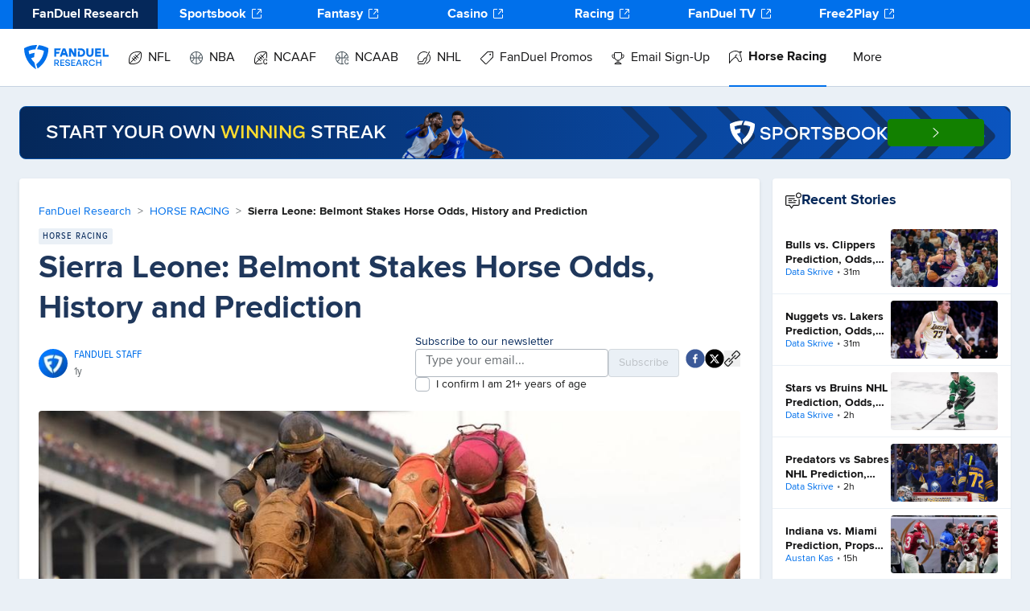

--- FILE ---
content_type: text/html; charset=utf-8
request_url: https://www.fanduel.com/research/sierra-leone-belmont-stakes-horse-odds-history-and-prediction
body_size: 44701
content:
<!DOCTYPE html><html lang="en"><head><meta charSet="utf-8" data-next-head=""/><meta name="viewport" content="width=device-width" data-next-head=""/><meta name="twitter:site" content="@FanDuelResearch" data-next-head=""/><meta name="twitter:creator" content="@FanDuelResearch" data-next-head=""/><meta property="og:locale" content="en_US" data-next-head=""/><meta property="og:site_name" content="FanDuel Research" data-next-head=""/><title data-next-head="">Sierra Leone: Belmont Stakes Horse Odds, History and Prediction | FanDuel Research</title><meta name="robots" content="index,follow" data-next-head=""/><meta name="description" content="Here&#x27;s what to know about Belmont Stakes contender Sierra Leone." data-next-head=""/><meta name="twitter:card" content="summary_large_image" data-next-head=""/><meta property="og:title" content="Sierra Leone: Belmont Stakes Horse Odds, History and Prediction" data-next-head=""/><meta property="og:description" content="Here&#x27;s what to know about Belmont Stakes contender Sierra Leone." data-next-head=""/><meta property="og:url" content="https://www.fanduel.com/research/sierra-leone-belmont-stakes-horse-odds-history-and-prediction" data-next-head=""/><meta property="og:type" content="article" data-next-head=""/><meta property="article:published_time" content="2024-06-04T20:45:34Z" data-next-head=""/><meta property="og:image" content="https://cdn.sanity.io/images/pbwem9y5/ch_production/07ba4114d2f70bf1e4537cbbf2c2d3b3a610b706-7783x5189.jpg?rect=0,256,7783,3851&amp;w=964&amp;h=477" data-next-head=""/><meta property="og:image:alt" content="Og Image Alt" data-next-head=""/><meta property="og:image:type" content="image/jpeg" data-next-head=""/><meta property="og:image:width" content="800" data-next-head=""/><meta property="og:image:height" content="600" data-next-head=""/><link rel="canonical" href="https://www.fanduel.com/research/sierra-leone-belmont-stakes-horse-odds-history-and-prediction" data-next-head=""/><link rel="shortcut icon" href="https://iwa-assets.fanduel.com/fd-iwa-assets/graphics/fd-dfs-favicon.ico"/><link rel="alternate" type="application/rss+xml" title="Recent Articles RSS Feed" href="https://www.fanduel.com/research/rss/recent"/><link data-next-font="" rel="preconnect" href="/" crossorigin="anonymous"/><link rel="preload" href="/research/_next/static/css/43900e651a7bc58a.css" as="style"/><link rel="preload" href="/research/_next/static/css/234032300962974a.css" as="style"/><link rel="preload" href="/research/_next/static/css/4bc367b3960cd6a0.css" as="style"/><script type="application/ld+json" data-next-head="">{"@context":"https://schema.org","@type":"Organization","@id":"https://www.fanduel.com/#organization","name":"FanDuel Research","url":"https://www.fanduel.com","logo":"https://www.fanduel.com/research/_next/image?url=https%3A%2F%2Fcdn.sanity.io%2Fimages%2Fpbwem9y5%2Fch_production%2Fc8e986e90721bd1b9f283a76ac2c19d25ce745b3-105x30.svg&amp;w=256&amp;q=100","sameAs":["https://www.facebook.com/FanDuel","https://twitter.com/FanDuel","https://www.instagram.com/fanduel/","https://www.youtube.com/channel/UCbPP6F-3ASqkBkT9Obro-TQ","https://en.wikipedia.org/wiki/FanDuel"]}</script><link rel="preload" as="image" imageSrcSet="/research/_next/image?url=https%3A%2F%2Fcdn.sanity.io%2Fimages%2Fpbwem9y5%2Fch_production%2Fe0b0a425fa82026919c0e289dd2624c153536b20-485x66.png&amp;w=500&amp;q=100 1x, /research/_next/image?url=https%3A%2F%2Fcdn.sanity.io%2Fimages%2Fpbwem9y5%2Fch_production%2Fe0b0a425fa82026919c0e289dd2624c153536b20-485x66.png&amp;w=1080&amp;q=100 2x" data-next-head=""/><script type="application/ld+json" data-next-head="">{"@context":"https://schema.org","@type":"Article","datePublished":"2024-06-04T20:45:34Z","description":"Here&apos;s what to know about Belmont Stakes contender Sierra Leone.","mainEntityOfPage":{"type":"WebPage","id":"https://www.fanduel.com/research/sierra-leone-belmont-stakes-horse-odds-history-and-prediction"},"headline":"Sierra Leone: Belmont Stakes Horse Odds, History and Prediction","image":[{"url":"https://cdn.sanity.io/images/pbwem9y5/ch_production/07ba4114d2f70bf1e4537cbbf2c2d3b3a610b706-7783x5189.jpg?rect=0,256,7783,3851&amp;w=964&amp;h=477"}],"dateModified":"2024-06-04T20:45:34Z","author":[{"@type":"Person","name":"FanDuel Staff","url":"https://www.fanduel.com/research/author/fanduel-staff"}],"publisher":{"@type":"Organization","@id":"https://www.fanduel.com/#organization"},"isAccessibleForFree":true,"articleSection":{"name":"Horse Racing","slug":"horse-racing","logo":{"url":"https://cdn.sanity.io/images/pbwem9y5/ch_development/d293d2cbe642a78040817c8daf847a000b34dfdf-631x180.svg"}}}</script><script type="application/ld+json" data-next-head="">{"@context":"https://schema.org","@type":"BreadcrumbList","itemListElement":[{"@type":"ListItem","position":1,"item":{"@id":"https://www.fanduel.com/research","name":"FanDuel Research"}},{"@type":"ListItem","position":2,"item":{"@id":"https://www.fanduel.com/research/horse-racing","name":"HORSE RACING"}},{"@type":"ListItem","position":3,"item":{"@id":"https://www.fanduel.com/research/sierra-leone-belmont-stakes-horse-odds-history-and-prediction","name":"Sierra Leone: Belmont Stakes Horse Odds, History and Prediction"}}]}</script><link rel="preload" as="image" imageSrcSet="/research/_next/image?url=https%3A%2F%2Fcdn.sanity.io%2Fimages%2Fpbwem9y5%2Fch_production%2F07ba4114d2f70bf1e4537cbbf2c2d3b3a610b706-7783x5189.jpg%3Frect%3D0%2C256%2C7783%2C3851%26w%3D964%26h%3D477&amp;w=180&amp;q=100 180w, /research/_next/image?url=https%3A%2F%2Fcdn.sanity.io%2Fimages%2Fpbwem9y5%2Fch_production%2F07ba4114d2f70bf1e4537cbbf2c2d3b3a610b706-7783x5189.jpg%3Frect%3D0%2C256%2C7783%2C3851%26w%3D964%26h%3D477&amp;w=256&amp;q=100 256w, /research/_next/image?url=https%3A%2F%2Fcdn.sanity.io%2Fimages%2Fpbwem9y5%2Fch_production%2F07ba4114d2f70bf1e4537cbbf2c2d3b3a610b706-7783x5189.jpg%3Frect%3D0%2C256%2C7783%2C3851%26w%3D964%26h%3D477&amp;w=330&amp;q=100 330w, /research/_next/image?url=https%3A%2F%2Fcdn.sanity.io%2Fimages%2Fpbwem9y5%2Fch_production%2F07ba4114d2f70bf1e4537cbbf2c2d3b3a610b706-7783x5189.jpg%3Frect%3D0%2C256%2C7783%2C3851%26w%3D964%26h%3D477&amp;w=340&amp;q=100 340w, /research/_next/image?url=https%3A%2F%2Fcdn.sanity.io%2Fimages%2Fpbwem9y5%2Fch_production%2F07ba4114d2f70bf1e4537cbbf2c2d3b3a610b706-7783x5189.jpg%3Frect%3D0%2C256%2C7783%2C3851%26w%3D964%26h%3D477&amp;w=400&amp;q=100 400w, /research/_next/image?url=https%3A%2F%2Fcdn.sanity.io%2Fimages%2Fpbwem9y5%2Fch_production%2F07ba4114d2f70bf1e4537cbbf2c2d3b3a610b706-7783x5189.jpg%3Frect%3D0%2C256%2C7783%2C3851%26w%3D964%26h%3D477&amp;w=500&amp;q=100 500w, /research/_next/image?url=https%3A%2F%2Fcdn.sanity.io%2Fimages%2Fpbwem9y5%2Fch_production%2F07ba4114d2f70bf1e4537cbbf2c2d3b3a610b706-7783x5189.jpg%3Frect%3D0%2C256%2C7783%2C3851%26w%3D964%26h%3D477&amp;w=640&amp;q=100 640w, /research/_next/image?url=https%3A%2F%2Fcdn.sanity.io%2Fimages%2Fpbwem9y5%2Fch_production%2F07ba4114d2f70bf1e4537cbbf2c2d3b3a610b706-7783x5189.jpg%3Frect%3D0%2C256%2C7783%2C3851%26w%3D964%26h%3D477&amp;w=940&amp;q=100 940w, /research/_next/image?url=https%3A%2F%2Fcdn.sanity.io%2Fimages%2Fpbwem9y5%2Fch_production%2F07ba4114d2f70bf1e4537cbbf2c2d3b3a610b706-7783x5189.jpg%3Frect%3D0%2C256%2C7783%2C3851%26w%3D964%26h%3D477&amp;w=1080&amp;q=100 1080w, /research/_next/image?url=https%3A%2F%2Fcdn.sanity.io%2Fimages%2Fpbwem9y5%2Fch_production%2F07ba4114d2f70bf1e4537cbbf2c2d3b3a610b706-7783x5189.jpg%3Frect%3D0%2C256%2C7783%2C3851%26w%3D964%26h%3D477&amp;w=1200&amp;q=100 1200w, /research/_next/image?url=https%3A%2F%2Fcdn.sanity.io%2Fimages%2Fpbwem9y5%2Fch_production%2F07ba4114d2f70bf1e4537cbbf2c2d3b3a610b706-7783x5189.jpg%3Frect%3D0%2C256%2C7783%2C3851%26w%3D964%26h%3D477&amp;w=1400&amp;q=100 1400w, /research/_next/image?url=https%3A%2F%2Fcdn.sanity.io%2Fimages%2Fpbwem9y5%2Fch_production%2F07ba4114d2f70bf1e4537cbbf2c2d3b3a610b706-7783x5189.jpg%3Frect%3D0%2C256%2C7783%2C3851%26w%3D964%26h%3D477&amp;w=1920&amp;q=100 1920w" imageSizes="(max-width: 960px) 50vw, 100vw" data-next-head=""/><link rel="stylesheet" href="/research/_next/static/css/43900e651a7bc58a.css" data-n-g=""/><link rel="stylesheet" href="/research/_next/static/css/234032300962974a.css" data-n-p=""/><link rel="stylesheet" href="/research/_next/static/css/4bc367b3960cd6a0.css" data-n-p=""/><noscript data-n-css=""></noscript><script defer="" noModule="" src="/research/_next/static/chunks/polyfills-42372ed130431b0a.js"></script><script src="/research/_next/static/chunks/webpack-835456f5bdd3da13.js" defer=""></script><script src="/research/_next/static/chunks/framework-9cbbce03460a33cd.js" defer=""></script><script src="/research/_next/static/chunks/main-4609cde8637c68c0.js" defer=""></script><script src="/research/_next/static/chunks/pages/_app-05a99e0127e99623.js" defer=""></script><script src="/research/_next/static/chunks/27183-d94c0092d3277e46.js" defer=""></script><script src="/research/_next/static/chunks/59210-69ce01c0a8f05654.js" defer=""></script><script src="/research/_next/static/chunks/81727-880b8edfd394c2a0.js" defer=""></script><script src="/research/_next/static/chunks/23581-62dd2ac5857d760c.js" defer=""></script><script src="/research/_next/static/chunks/43632-54a6a711d620f3b1.js" defer=""></script><script src="/research/_next/static/chunks/14379-d497626436c77b12.js" defer=""></script><script src="/research/_next/static/chunks/71745-dd152fa526d87a89.js" defer=""></script><script src="/research/_next/static/chunks/4046-1a47d94ca884ccd6.js" defer=""></script><script src="/research/_next/static/chunks/46484-b804763d65f8a364.js" defer=""></script><script src="/research/_next/static/chunks/50662-1f0af57d47acaeb2.js" defer=""></script><script src="/research/_next/static/chunks/pages/%5Bslug%5D-85b99f4e9d76ec2e.js" defer=""></script><script src="/research/_next/static/4dcf38dfdcd8b0701231113dfee35bb9dd0e4980/_buildManifest.js" defer=""></script><script src="/research/_next/static/4dcf38dfdcd8b0701231113dfee35bb9dd0e4980/_ssgManifest.js" defer=""></script></head><body><link rel="preload" as="image" imageSrcSet="/research/_next/image?url=https%3A%2F%2Fcdn.sanity.io%2Fimages%2Fpbwem9y5%2Fch_production%2Fe0b0a425fa82026919c0e289dd2624c153536b20-485x66.png&amp;w=500&amp;q=100 1x, /research/_next/image?url=https%3A%2F%2Fcdn.sanity.io%2Fimages%2Fpbwem9y5%2Fch_production%2Fe0b0a425fa82026919c0e289dd2624c153536b20-485x66.png&amp;w=1080&amp;q=100 2x"/><link rel="preload" as="image" imageSrcSet="/research/_next/image?url=https%3A%2F%2Fcdn.sanity.io%2Fimages%2Fpbwem9y5%2Fch_production%2F07ba4114d2f70bf1e4537cbbf2c2d3b3a610b706-7783x5189.jpg%3Frect%3D0%2C256%2C7783%2C3851%26w%3D964%26h%3D477&amp;w=180&amp;q=100 180w, /research/_next/image?url=https%3A%2F%2Fcdn.sanity.io%2Fimages%2Fpbwem9y5%2Fch_production%2F07ba4114d2f70bf1e4537cbbf2c2d3b3a610b706-7783x5189.jpg%3Frect%3D0%2C256%2C7783%2C3851%26w%3D964%26h%3D477&amp;w=256&amp;q=100 256w, /research/_next/image?url=https%3A%2F%2Fcdn.sanity.io%2Fimages%2Fpbwem9y5%2Fch_production%2F07ba4114d2f70bf1e4537cbbf2c2d3b3a610b706-7783x5189.jpg%3Frect%3D0%2C256%2C7783%2C3851%26w%3D964%26h%3D477&amp;w=330&amp;q=100 330w, /research/_next/image?url=https%3A%2F%2Fcdn.sanity.io%2Fimages%2Fpbwem9y5%2Fch_production%2F07ba4114d2f70bf1e4537cbbf2c2d3b3a610b706-7783x5189.jpg%3Frect%3D0%2C256%2C7783%2C3851%26w%3D964%26h%3D477&amp;w=340&amp;q=100 340w, /research/_next/image?url=https%3A%2F%2Fcdn.sanity.io%2Fimages%2Fpbwem9y5%2Fch_production%2F07ba4114d2f70bf1e4537cbbf2c2d3b3a610b706-7783x5189.jpg%3Frect%3D0%2C256%2C7783%2C3851%26w%3D964%26h%3D477&amp;w=400&amp;q=100 400w, /research/_next/image?url=https%3A%2F%2Fcdn.sanity.io%2Fimages%2Fpbwem9y5%2Fch_production%2F07ba4114d2f70bf1e4537cbbf2c2d3b3a610b706-7783x5189.jpg%3Frect%3D0%2C256%2C7783%2C3851%26w%3D964%26h%3D477&amp;w=500&amp;q=100 500w, /research/_next/image?url=https%3A%2F%2Fcdn.sanity.io%2Fimages%2Fpbwem9y5%2Fch_production%2F07ba4114d2f70bf1e4537cbbf2c2d3b3a610b706-7783x5189.jpg%3Frect%3D0%2C256%2C7783%2C3851%26w%3D964%26h%3D477&amp;w=640&amp;q=100 640w, /research/_next/image?url=https%3A%2F%2Fcdn.sanity.io%2Fimages%2Fpbwem9y5%2Fch_production%2F07ba4114d2f70bf1e4537cbbf2c2d3b3a610b706-7783x5189.jpg%3Frect%3D0%2C256%2C7783%2C3851%26w%3D964%26h%3D477&amp;w=940&amp;q=100 940w, /research/_next/image?url=https%3A%2F%2Fcdn.sanity.io%2Fimages%2Fpbwem9y5%2Fch_production%2F07ba4114d2f70bf1e4537cbbf2c2d3b3a610b706-7783x5189.jpg%3Frect%3D0%2C256%2C7783%2C3851%26w%3D964%26h%3D477&amp;w=1080&amp;q=100 1080w, /research/_next/image?url=https%3A%2F%2Fcdn.sanity.io%2Fimages%2Fpbwem9y5%2Fch_production%2F07ba4114d2f70bf1e4537cbbf2c2d3b3a610b706-7783x5189.jpg%3Frect%3D0%2C256%2C7783%2C3851%26w%3D964%26h%3D477&amp;w=1200&amp;q=100 1200w, /research/_next/image?url=https%3A%2F%2Fcdn.sanity.io%2Fimages%2Fpbwem9y5%2Fch_production%2F07ba4114d2f70bf1e4537cbbf2c2d3b3a610b706-7783x5189.jpg%3Frect%3D0%2C256%2C7783%2C3851%26w%3D964%26h%3D477&amp;w=1400&amp;q=100 1400w, /research/_next/image?url=https%3A%2F%2Fcdn.sanity.io%2Fimages%2Fpbwem9y5%2Fch_production%2F07ba4114d2f70bf1e4537cbbf2c2d3b3a610b706-7783x5189.jpg%3Frect%3D0%2C256%2C7783%2C3851%26w%3D964%26h%3D477&amp;w=1920&amp;q=100 1920w" imageSizes="(max-width: 960px) 50vw, 100vw"/><link rel="preload" as="image" href="https://cdn.sanity.io/images/pbwem9y5/fanduel_marketing_production/06b870aaf8c5e6b4ea9b3db90527d34e9144ad34-87x10.png?fit=max&amp;w=600&amp;h=600"/><link rel="preload" as="image" href="https://cdn.sanity.io/images/pbwem9y5/fanduel_marketing_production/a60b10d5292d0694bca33412097898ceb46beaa2-81x10.png?fit=max&amp;w=600&amp;h=600"/><link rel="preload" as="image" href="https://cdn.sanity.io/images/pbwem9y5/fanduel_marketing_production/b339733068af2b92ac9fc0a7fc726d0e207b686f-83x12.png?fit=max&amp;w=600&amp;h=600"/><link rel="preload" as="image" href="https://cdn.sanity.io/images/pbwem9y5/fanduel_marketing_production/f4f96326463e6e46e182b387887c45136c88111b-89x10.png?fit=max&amp;w=1200&amp;h=1200"/><div id="__next"><script id="site-navigation-schema" type="application/ld+json" data-testid="site-navigation-schema">{"@context":"https://schema.org","@graph":[{"@type":"SiteNavigationElement","name":"Home","url":"/"},{"@type":"SiteNavigationElement","name":"NFL","url":"/nfl"},{"@type":"SiteNavigationElement","name":"Home","url":"/nfl"},{"@type":"SiteNavigationElement","name":"News","url":"/nfl/news"},{"@type":"SiteNavigationElement","name":"Teams","url":"https://sportsbook.fanduel.com/teams/nfl/teams "},{"@type":"SiteNavigationElement","name":"Scores/Schedule","url":"/nfl/scores"},{"@type":"SiteNavigationElement","name":"Odds","url":"https://sportsbook.fanduel.com/navigation/nfl"},{"@type":"SiteNavigationElement","name":"Daily Fantasy","url":"https://www.fanduel.com/contests/nfl"},{"@type":"SiteNavigationElement","name":"Projections","url":"https://www.fanduel.com/research/nfl/fantasy/dfs-projections"},{"@type":"SiteNavigationElement","name":"Rankings","url":"https://www.fanduel.com/fantasy/nfl/rankings"},{"@type":"SiteNavigationElement","name":"Player News","url":"/nfl/player-news"},{"@type":"SiteNavigationElement","name":"Game Updates","url":"https://www.fanduel.com/research/nfl/player-news/game-updates"},{"@type":"SiteNavigationElement","name":"Injuries","url":"https://www.fanduel.com/research/nfl/player-news/injuries"},{"@type":"SiteNavigationElement","name":"Transactons","url":"https://www.fanduel.com/research/nfl/player-news/transactions"},{"@type":"SiteNavigationElement","name":"Lineups","url":"https://www.fanduel.com/research/nfl/player-news/lineups"},{"@type":"SiteNavigationElement","name":"Picks","url":"https://www.fanduel.com/research/nfl/picks"},{"@type":"SiteNavigationElement","name":"Player Prop Bets","url":"/nfl/best-prop-bets-today"},{"@type":"SiteNavigationElement","name":"Fantasy Football","url":"/nfl/fantasy-football"},{"@type":"SiteNavigationElement","name":"Fantasy Football Predictions","url":"/nfl/fantasy-football-projections"},{"@type":"SiteNavigationElement","name":"DFS Picks","url":"/nfl/dfs-picks"},{"@type":"SiteNavigationElement","name":"FanDuel Picks","url":"/nfl/fanduel-picks"},{"@type":"SiteNavigationElement","name":"NFL Predictions","url":"/nfl/predictions"},{"@type":"SiteNavigationElement","name":"NFL Draft","url":"/nfl/nfl-draft"},{"@type":"SiteNavigationElement","name":"NBA","url":"/nba"},{"@type":"SiteNavigationElement","name":"Home","url":"/nba"},{"@type":"SiteNavigationElement","name":"News","url":"/nba/news"},{"@type":"SiteNavigationElement","name":"Teams","url":"https://sportsbook.fanduel.com/teams/nba/teams "},{"@type":"SiteNavigationElement","name":"Odds","url":"https://sportsbook.fanduel.com/navigation/nba "},{"@type":"SiteNavigationElement","name":"Fantasy","url":"https://www.fanduel.com/contests/nba"},{"@type":"SiteNavigationElement","name":"Projections","url":"https://www.fanduel.com/research/nba/fantasy/dfs-projections"},{"@type":"SiteNavigationElement","name":"Player News","url":"/nba/player-news"},{"@type":"SiteNavigationElement","name":"Game Updates","url":"https://www.fanduel.com/research/nba/player-news/game-updates"},{"@type":"SiteNavigationElement","name":"Injuries","url":"https://www.fanduel.com/research/nba/player-news/injuries"},{"@type":"SiteNavigationElement","name":"Lineups","url":"https://www.fanduel.com/research/nba/player-news/lineups"},{"@type":"SiteNavigationElement","name":"Transactions","url":"https://www.fanduel.com/research/nba/player-news/transactions"},{"@type":"SiteNavigationElement","name":"Picks","url":"https://www.fanduel.com/research/nba/picks"},{"@type":"SiteNavigationElement","name":"NBA Predictions","url":"https://www.fanduel.com/research/nba/predictions"},{"@type":"SiteNavigationElement","name":"Player Prop Bets","url":"/nba/best-prop-bets-today"},{"@type":"SiteNavigationElement","name":"Playoff Predictions","url":"/nba/playoff-predictions"},{"@type":"SiteNavigationElement","name":"NCAAF","url":"/ncaaf"},{"@type":"SiteNavigationElement","name":"Home","url":"/ncaaf"},{"@type":"SiteNavigationElement","name":"News","url":"/ncaaf/news"},{"@type":"SiteNavigationElement","name":"Teams","url":"https://sportsbook.fanduel.com/teams/college-football/teams"},{"@type":"SiteNavigationElement","name":"Odds","url":"https://sportsbook.fanduel.com/navigation/ncaaf"},{"@type":"SiteNavigationElement","name":"Fantasy","url":"https://www.fanduel.com/contests/cfb"},{"@type":"SiteNavigationElement","name":"College Football Picks","url":"/ncaaf/college-football-picks"},{"@type":"SiteNavigationElement","name":"NCAAF Predictions","url":"/ncaaf/predictions"},{"@type":"SiteNavigationElement","name":"NCAAB","url":"/ncaab"},{"@type":"SiteNavigationElement","name":"Home","url":"/ncaab"},{"@type":"SiteNavigationElement","name":"March Madness","url":"/ncaab/march-madness-odds-picks-predictions"},{"@type":"SiteNavigationElement","name":"News","url":"/ncaab/news"},{"@type":"SiteNavigationElement","name":"Teams","url":"https://sportsbook.fanduel.com/teams/college-basketball/teams"},{"@type":"SiteNavigationElement","name":"Odds","url":"https://sportsbook.fanduel.com/navigation/ncaab"},{"@type":"SiteNavigationElement","name":"Fantasy","url":"https://www.fanduel.com/contests/ncaab"},{"@type":"SiteNavigationElement","name":"NCAAB Predictions","url":"/ncaab/predictions"},{"@type":"SiteNavigationElement","name":"NHL","url":"/nhl"},{"@type":"SiteNavigationElement","name":"Home","url":"/nhl"},{"@type":"SiteNavigationElement","name":"News","url":"/nhl/news"},{"@type":"SiteNavigationElement","name":"Odds","url":"https://sportsbook.fanduel.com/navigation/nhl"},{"@type":"SiteNavigationElement","name":"Fantasy","url":"https://www.fanduel.com/contests/nhl"},{"@type":"SiteNavigationElement","name":"Projections","url":"https://www.fanduel.com/research/nhl/fantasy/dfs-projections"},{"@type":"SiteNavigationElement","name":"NHL Predictions","url":"/nhl/predictions"},{"@type":"SiteNavigationElement","name":"Player Prop Bets","url":"/nhl/best-prop-bets-today"},{"@type":"SiteNavigationElement","name":"Player News","url":"/nhl/player-news"},{"@type":"SiteNavigationElement","name":"Game Updates","url":"https://www.fanduel.com/research/nhl/player-news/game-updates"},{"@type":"SiteNavigationElement","name":"Injuries","url":"https://www.fanduel.com/research/nhl/player-news/injuries"},{"@type":"SiteNavigationElement","name":"Lineups","url":"https://www.fanduel.com/research/nhl/player-news/lineups"},{"@type":"SiteNavigationElement","name":"Transactions","url":"https://www.fanduel.com/research/nhl/player-news/transactions"},{"@type":"SiteNavigationElement","name":"FanDuel Promos","url":"/fanduel-sportsbook-promo-codes"},{"@type":"SiteNavigationElement","name":"FanDuel Sportsbook Promos","url":"/fanduel-sportsbook-promo-codes"},{"@type":"SiteNavigationElement","name":"FanDuel Sportsbook Welcome Offer","url":"https://fanduel.com/research/fanduel-promo-offer-for-new-customers-bet-usd5-get-usd300-in-bonus-bets-if-your-bet-wins-2025"},{"@type":"SiteNavigationElement","name":"Email Sign-Up","url":"/newsletter-signup"},{"@type":"SiteNavigationElement","name":"Sign up for the FanDuel Research daily email newsletter!","url":"/newsletter-signup"},{"@type":"SiteNavigationElement","name":"More","url":""},{"@type":"SiteNavigationElement","name":"MLB","url":"/mlb"},{"@type":"SiteNavigationElement","name":"Horse Racing","url":"/horse-racing"},{"@type":"SiteNavigationElement","name":"Home","url":"/horse-racing"},{"@type":"SiteNavigationElement","name":"News","url":"/horse-racing/news"},{"@type":"SiteNavigationElement","name":"Odds","url":"https://racing.fanduel.com/"},{"@type":"SiteNavigationElement","name":"Upcoming Races","url":"/horse-racing/picks"},{"@type":"SiteNavigationElement","name":"Track List","url":"/horse-racing/tracks"},{"@type":"SiteNavigationElement","name":"Consensus Picks","url":"/horse-racing/consensus-picks-tool"},{"@type":"SiteNavigationElement","name":"Horse Betting Terms","url":"/horse-racing/horse-betting-terms"},{"@type":"SiteNavigationElement","name":"Breeders' Cup","url":"https://www.fanduel.com/research/horse-racing/breeders-cup"},{"@type":"SiteNavigationElement","name":"Kentucky Derby","url":"/horse-racing/kentucky-derby"},{"@type":"SiteNavigationElement","name":"Kentucky Derby Betting","url":"https://www.fanduel.com/kentucky-derby-betting"},{"@type":"SiteNavigationElement","name":"Kentucky Derby Odds","url":"https://www.fanduel.com/kentucky-derby-odds"},{"@type":"SiteNavigationElement","name":"Kentucky Derby Contenders","url":"https://www.fanduel.com/kentucky-derby-contenders"},{"@type":"SiteNavigationElement","name":"Preakness Stakes","url":"/horse-racing/preakness-stakes"},{"@type":"SiteNavigationElement","name":"Preakness Stakes Betting","url":"https://www.fanduel.com/preakness-stakes-betting"},{"@type":"SiteNavigationElement","name":"Preakness Stakes Odds","url":"https://www.fanduel.com/preakness-stakes-odds"},{"@type":"SiteNavigationElement","name":"Belmont Stakes","url":"/horse-racing/belmont-stakes"},{"@type":"SiteNavigationElement","name":"Belmont Stakes Betting","url":"https://www.fanduel.com/belmont-stakes-betting"},{"@type":"SiteNavigationElement","name":"Belmont Stakes Odds","url":"https://www.fanduel.com/belmont-stakes-odds"},{"@type":"SiteNavigationElement","name":"Golf","url":"/pga"},{"@type":"SiteNavigationElement","name":"Home","url":"/pga"},{"@type":"SiteNavigationElement","name":"News","url":"/pga/news"},{"@type":"SiteNavigationElement","name":"Odds","url":"https://sportsbook.fanduel.com/golf"},{"@type":"SiteNavigationElement","name":"Fantasy","url":"https://www.fanduel.com/contests/pga/"},{"@type":"SiteNavigationElement","name":"Projections","url":"https://www.fanduel.com/research/pga/fantasy/daily-golf-projections"},{"@type":"SiteNavigationElement","name":"WNBA","url":"/wnba"},{"@type":"SiteNavigationElement","name":"Home","url":"/wnba"},{"@type":"SiteNavigationElement","name":"News","url":"/wnba/news"},{"@type":"SiteNavigationElement","name":"Odds","url":"https://sportsbook.fanduel.com/navigation/wnba"},{"@type":"SiteNavigationElement","name":"WNBA Predictions","url":"/wnba/predictions"},{"@type":"SiteNavigationElement","name":"Soccer","url":"/soccer"},{"@type":"SiteNavigationElement","name":"Home","url":"/soccer"},{"@type":"SiteNavigationElement","name":"News","url":"/soccer/news"},{"@type":"SiteNavigationElement","name":"Odds","url":"https://sportsbook.fanduel.com/soccer"},{"@type":"SiteNavigationElement","name":"Fantasy","url":"https://www.fanduel.com/contests/soccer"},{"@type":"SiteNavigationElement","name":"NASCAR","url":"/nascar"},{"@type":"SiteNavigationElement","name":"Home","url":"/nascar"},{"@type":"SiteNavigationElement","name":"News","url":"/nascar/news"},{"@type":"SiteNavigationElement","name":"Odds","url":"https://sportsbook.fanduel.com/motorsport"},{"@type":"SiteNavigationElement","name":"F1","url":"/f1"},{"@type":"SiteNavigationElement","name":"Home","url":"/f1"},{"@type":"SiteNavigationElement","name":"News","url":"/f1/news"},{"@type":"SiteNavigationElement","name":"Odds","url":"https://sportsbook.fanduel.com/motorsport?tab=formula-1"},{"@type":"SiteNavigationElement","name":"UFC","url":"/ufc"},{"@type":"SiteNavigationElement","name":"Home","url":"/ufc"},{"@type":"SiteNavigationElement","name":"News","url":"/ufc/news"},{"@type":"SiteNavigationElement","name":"Odds","url":"https://sportsbook.fanduel.com/mma"},{"@type":"SiteNavigationElement","name":"Boxing","url":"/boxing"},{"@type":"SiteNavigationElement","name":"Home","url":"/boxing"},{"@type":"SiteNavigationElement","name":"News","url":"/boxing/news"},{"@type":"SiteNavigationElement","name":"Odds","url":"https://sportsbook.fanduel.com/boxing"},{"@type":"SiteNavigationElement","name":"Tennis","url":"/tennis"},{"@type":"SiteNavigationElement","name":"Home","url":"/tennis"},{"@type":"SiteNavigationElement","name":"News","url":"/tennis/news"},{"@type":"SiteNavigationElement","name":"Odds","url":"https://sportsbook.fanduel.com/tennis"},{"@type":"SiteNavigationElement","name":"MMA","url":"/mma"},{"@type":"SiteNavigationElement","name":"Home","url":"/mma"},{"@type":"SiteNavigationElement","name":"News","url":"/mma/news"},{"@type":"SiteNavigationElement","name":"Odds","url":"https://sportsbook.fanduel.com/mma"},{"@type":"SiteNavigationElement","name":"Casino","url":"/casino"},{"@type":"SiteNavigationElement","name":"Home","url":"/casino"},{"@type":"SiteNavigationElement","name":"News","url":"/casino/news"},{"@type":"SiteNavigationElement","name":"Casino Games","url":"https://casino.fanduel.com/"},{"@type":"SiteNavigationElement","name":"How To Play","url":"https://www.fanduel.com/casino/how-to-play-online-casino-games "},{"@type":"SiteNavigationElement","name":"Canada","url":"/canada"},{"@type":"SiteNavigationElement","name":"FanDuel Canada","url":"/canada"},{"@type":"SiteNavigationElement","name":"TV & Podcasts","url":"/tv-and-podcast"},{"@type":"SiteNavigationElement","name":"TV & Podcasts","url":"/tv-and-podcast"}]}</script><div class="HeaderContainer_placeholder__g0RQT"></div><div class="HeaderContainer_container___56_3"><div class="HeaderContainer_scrollContainer__KyHnu"><div class="FdrCrossSellHeader-module_outerContainer__-MyNh"><div class="FdrCrossSellHeader-module_container__Fw6PK" data-test-id="ogFeLibraryFdrCrossSellHeader"><a target="_blank" rel="noopener noreferrer" data-test-id="FanDuel Research + https://www.fanduel.com/research" class="FdrCrossSellHeader-module_menuItem__lpbQA FdrCrossSellHeader-module_active__z9uiL" href="https://www.fanduel.com/research">FanDuel Research</a><a target="_blank" rel="noopener noreferrer" data-test-id="Sportsbook + https://sportsbook.fanduel.com/" class="FdrCrossSellHeader-module_menuItem__lpbQA" href="https://sportsbook.fanduel.com/">Sportsbook<!--$?--><template id="B:0"></template><!--/$--></a><a target="_blank" rel="noopener noreferrer" data-test-id="Fantasy + https://www.fanduel.com/contests" class="FdrCrossSellHeader-module_menuItem__lpbQA" href="https://www.fanduel.com/contests">Fantasy<!--$?--><template id="B:1"></template><!--/$--></a><a target="_blank" rel="noopener noreferrer" data-test-id="Casino + https://casino.fanduel.com/" class="FdrCrossSellHeader-module_menuItem__lpbQA" href="https://casino.fanduel.com/">Casino<!--$?--><template id="B:2"></template><!--/$--></a><a target="_blank" rel="noopener noreferrer" data-test-id="Racing + https://racing.fanduel.com/" class="FdrCrossSellHeader-module_menuItem__lpbQA" href="https://racing.fanduel.com/">Racing<!--$?--><template id="B:3"></template><!--/$--></a><a target="_blank" rel="noopener noreferrer" data-test-id="FanDuel TV + https://www.fanduel.com/watch" class="FdrCrossSellHeader-module_menuItem__lpbQA" href="https://www.fanduel.com/watch">FanDuel TV<!--$?--><template id="B:4"></template><!--/$--></a><a target="_blank" rel="noopener noreferrer" data-test-id="Free2Play + https://www.fanduel.com/free/hub" class="FdrCrossSellHeader-module_menuItem__lpbQA" href="https://www.fanduel.com/free/hub">Free2Play<!--$?--><template id="B:5"></template><!--/$--></a></div></div></div><div class="HeaderContainer_researchNav__nfgJs"><div data-testid="main-navigation" class="MainNavigation_container__XjfnF"><div data-menu-item="true" class="MenuItem_hoverContain___vE3h"><a href="/research"><span class="MenuItem_imageContainer__oE9X_"><button type="button" data-menu-text="true" aria-label="menu item"><img alt="menu item" loading="lazy" width="105" height="30" decoding="async" data-nimg="1" style="color:transparent;display:inline" srcSet="/research/_next/image?url=https%3A%2F%2Fcdn.sanity.io%2Fimages%2Fpbwem9y5%2Fch_production%2Fc8e986e90721bd1b9f283a76ac2c19d25ce745b3-105x30.svg&amp;w=180&amp;q=100 1x, /research/_next/image?url=https%3A%2F%2Fcdn.sanity.io%2Fimages%2Fpbwem9y5%2Fch_production%2Fc8e986e90721bd1b9f283a76ac2c19d25ce745b3-105x30.svg&amp;w=256&amp;q=100 2x" src="/research/_next/image?url=https%3A%2F%2Fcdn.sanity.io%2Fimages%2Fpbwem9y5%2Fch_production%2Fc8e986e90721bd1b9f283a76ac2c19d25ce745b3-105x30.svg&amp;w=256&amp;q=100"/></button></span></a></div><div data-menu-item="true" class="MenuItem_hoverContain___vE3h"><a href="/research/nfl"><span class="MenuItem_container__BTrA6"><button type="button" data-menu-text="true" aria-label="NFL"><img alt="NFL icon" loading="lazy" width="16" height="16" decoding="async" data-nimg="1" style="color:transparent" srcSet="/research/_next/image?url=https%3A%2F%2Fcdn.sanity.io%2Fimages%2Fpbwem9y5%2Fch_production%2Fa069bfa0ecd0625b6a556d1ba26df853987ebc40-16x16.svg&amp;w=100&amp;q=100 1x" src="/research/_next/image?url=https%3A%2F%2Fcdn.sanity.io%2Fimages%2Fpbwem9y5%2Fch_production%2Fa069bfa0ecd0625b6a556d1ba26df853987ebc40-16x16.svg&amp;w=100&amp;q=100"/>NFL</button></span></a><div class="MenuItem_submenu__0RduZ"><div class="SportSubMenu_container__ppbSi"><div class="SportSubMenu_menu__sc2i9"><p class="SportSubMenu_title__bdInv">Explore NFL</p><ul class=""><li><a target="_self" href="/research/nfl"><span>Home</span></a></li><li><a target="_self" href="/research/nfl/news"><span>News</span></a></li><li><a target="_blank" href="https://sportsbook.fanduel.com/teams/nfl/teams "><span>Teams</span></a></li><li><a target="_self" href="/research/nfl/scores"><span>Scores/Schedule</span></a></li><li><a target="_blank" href="https://sportsbook.fanduel.com/navigation/nfl"><span>Odds</span></a></li><li><a target="_blank" href="https://www.fanduel.com/contests/nfl"><span>Daily Fantasy</span></a></li><li><a target="_self" href="https://www.fanduel.com/research/nfl/fantasy/dfs-projections"><span>Projections</span></a></li><li><a target="_blank" href="https://www.fanduel.com/fantasy/nfl/rankings"><span>Rankings</span></a></li><li><a target="_self" href="/research/nfl/player-news"><span>Player News</span></a></li><li><a target="_self" href="https://www.fanduel.com/research/nfl/player-news/game-updates"><span>Game Updates</span></a></li><li><a target="_self" href="https://www.fanduel.com/research/nfl/player-news/injuries"><span>Injuries</span></a></li><li><a target="_self" href="https://www.fanduel.com/research/nfl/player-news/transactions"><span>Transactons</span></a></li><li><a target="_self" href="https://www.fanduel.com/research/nfl/player-news/lineups"><span>Lineups</span></a></li><li><a target="_self" href="https://www.fanduel.com/research/nfl/picks"><span>Picks</span></a></li><li><a target="_self" href="/research/nfl/best-prop-bets-today"><span>Player Prop Bets</span></a></li><li><a target="_self" href="/research/nfl/fantasy-football"><span>Fantasy Football</span></a></li><li><a target="_self" href="/research/nfl/fantasy-football-projections"><span>Fantasy Football Predictions</span></a></li><li><a target="_self" href="/research/nfl/dfs-picks"><span>DFS Picks</span></a></li><li><a target="_self" href="/research/nfl/fanduel-picks"><span>FanDuel Picks</span></a></li><li><a target="_self" href="/research/nfl/predictions"><span>NFL Predictions</span></a></li><li><a target="_self" href="/research/nfl/nfl-draft"><span>NFL Draft</span></a></li></ul></div></div></div></div><div data-menu-item="true" class="MenuItem_hoverContain___vE3h"><a href="/research/nba"><span class="MenuItem_container__BTrA6"><button type="button" data-menu-text="true" aria-label="NBA"><img alt="NBA icon" loading="lazy" width="16" height="16" decoding="async" data-nimg="1" style="color:transparent" srcSet="/research/_next/image?url=https%3A%2F%2Fcdn.sanity.io%2Fimages%2Fpbwem9y5%2Fch_production%2F7a762c8a748288841c3b50792c8f8079ab49f44a-16x16.svg&amp;w=100&amp;q=100 1x" src="/research/_next/image?url=https%3A%2F%2Fcdn.sanity.io%2Fimages%2Fpbwem9y5%2Fch_production%2F7a762c8a748288841c3b50792c8f8079ab49f44a-16x16.svg&amp;w=100&amp;q=100"/>NBA</button></span></a><div class="MenuItem_submenu__0RduZ"><div class="SportSubMenu_container__ppbSi"><div class="SportSubMenu_menu__sc2i9"><p class="SportSubMenu_title__bdInv">Explore NBA</p><ul class=""><li><a target="_self" href="/research/nba"><span>Home</span></a></li><li><a target="_self" href="/research/nba/news"><span>News</span></a></li><li><a target="_blank" href="https://sportsbook.fanduel.com/teams/nba/teams "><span>Teams</span></a></li><li><a target="_blank" href="https://sportsbook.fanduel.com/navigation/nba "><span>Odds</span></a></li><li><a target="_blank" href="https://www.fanduel.com/contests/nba"><span>Fantasy</span></a></li><li><a target="_self" href="https://www.fanduel.com/research/nba/fantasy/dfs-projections"><span><img alt="Projections icon" loading="lazy" width="16" height="16" decoding="async" data-nimg="1" style="color:transparent" srcSet="/research/_next/image?url=https%3A%2F%2Fcdn.sanity.io%2Fimages%2Fpbwem9y5%2Fch_production%2Fbd37cbf9686e5bcafc9d2592bf7db20e4ddd7432-800x800.svg&amp;w=100&amp;q=100 1x" src="/research/_next/image?url=https%3A%2F%2Fcdn.sanity.io%2Fimages%2Fpbwem9y5%2Fch_production%2Fbd37cbf9686e5bcafc9d2592bf7db20e4ddd7432-800x800.svg&amp;w=100&amp;q=100"/>Projections</span></a></li><li><a target="_self" href="/research/nba/player-news"><span>Player News</span></a></li><li><a target="_self" href="https://www.fanduel.com/research/nba/player-news/game-updates"><span>Game Updates</span></a></li><li><a target="_self" href="https://www.fanduel.com/research/nba/player-news/injuries"><span>Injuries</span></a></li><li><a target="_self" href="https://www.fanduel.com/research/nba/player-news/lineups"><span>Lineups</span></a></li><li><a target="_self" href="https://www.fanduel.com/research/nba/player-news/transactions"><span>Transactions</span></a></li><li><a target="_self" href="https://www.fanduel.com/research/nba/picks"><span>Picks</span></a></li><li><a target="_self" href="https://www.fanduel.com/research/nba/predictions"><span>NBA Predictions</span></a></li><li><a target="_self" href="/research/nba/best-prop-bets-today"><span>Player Prop Bets</span></a></li><li><a target="_self" href="/research/nba/playoff-predictions"><span>Playoff Predictions</span></a></li></ul></div></div></div></div><div data-menu-item="true" class="MenuItem_hoverContain___vE3h"><a href="/research/ncaaf"><span class="MenuItem_container__BTrA6"><button type="button" data-menu-text="true" aria-label="NCAAF"><img alt="NCAAF icon" loading="lazy" width="16" height="16" decoding="async" data-nimg="1" style="color:transparent" srcSet="/research/_next/image?url=https%3A%2F%2Fcdn.sanity.io%2Fimages%2Fpbwem9y5%2Fch_production%2F4159595107263658b591fe45d40e716a68cec367-16x16.svg&amp;w=100&amp;q=100 1x" src="/research/_next/image?url=https%3A%2F%2Fcdn.sanity.io%2Fimages%2Fpbwem9y5%2Fch_production%2F4159595107263658b591fe45d40e716a68cec367-16x16.svg&amp;w=100&amp;q=100"/>NCAAF</button></span></a><div class="MenuItem_submenu__0RduZ"><div class="SportSubMenu_container__ppbSi"><div class="SportSubMenu_menu__sc2i9"><p class="SportSubMenu_title__bdInv">Explore NCAAF</p><ul class=""><li><a target="_self" href="/research/ncaaf"><span>Home</span></a></li><li><a target="_self" href="/research/ncaaf/news"><span>News</span></a></li><li><a target="_blank" href="https://sportsbook.fanduel.com/teams/college-football/teams"><span>Teams</span></a></li><li><a target="_blank" href="https://sportsbook.fanduel.com/navigation/ncaaf"><span>Odds</span></a></li><li><a target="_blank" href="https://www.fanduel.com/contests/cfb"><span>Fantasy</span></a></li><li><a target="_self" href="/research/ncaaf/college-football-picks"><span>College Football Picks</span></a></li><li><a target="_self" href="/research/ncaaf/predictions"><span>NCAAF Predictions</span></a></li></ul></div></div></div></div><div data-menu-item="true" class="MenuItem_hoverContain___vE3h"><a href="/research/ncaab"><span class="MenuItem_container__BTrA6"><button type="button" data-menu-text="true" aria-label="NCAAB"><img alt="NCAAB icon" loading="lazy" width="16" height="16" decoding="async" data-nimg="1" style="color:transparent" srcSet="/research/_next/image?url=https%3A%2F%2Fcdn.sanity.io%2Fimages%2Fpbwem9y5%2Fch_production%2F8877645a457f4b548a131eb1f11f968fe53e066c-16x16.svg&amp;w=100&amp;q=100 1x" src="/research/_next/image?url=https%3A%2F%2Fcdn.sanity.io%2Fimages%2Fpbwem9y5%2Fch_production%2F8877645a457f4b548a131eb1f11f968fe53e066c-16x16.svg&amp;w=100&amp;q=100"/>NCAAB</button></span></a><div class="MenuItem_submenu__0RduZ"><div class="SportSubMenu_container__ppbSi"><div class="SportSubMenu_menu__sc2i9"><p class="SportSubMenu_title__bdInv">Explore NCAAB</p><ul class=""><li><a target="_self" href="/research/ncaab"><span>Home</span></a></li><li><a target="_self" href="/research/ncaab/march-madness-odds-picks-predictions"><span>March Madness</span></a></li><li><a target="_self" href="/research/ncaab/news"><span>News</span></a></li><li><a target="_blank" href="https://sportsbook.fanduel.com/teams/college-basketball/teams"><span>Teams</span></a></li><li><a target="_blank" href="https://sportsbook.fanduel.com/navigation/ncaab"><span>Odds</span></a></li><li><a target="_blank" href="https://www.fanduel.com/contests/ncaab"><span>Fantasy</span></a></li><li><a target="_self" href="/research/ncaab/predictions"><span>NCAAB Predictions</span></a></li></ul></div></div></div></div><div data-menu-item="true" class="MenuItem_hoverContain___vE3h"><a href="/research/nhl"><span class="MenuItem_container__BTrA6"><button type="button" data-menu-text="true" aria-label="NHL"><img alt="NHL icon" loading="lazy" width="16" height="16" decoding="async" data-nimg="1" style="color:transparent" srcSet="/research/_next/image?url=https%3A%2F%2Fcdn.sanity.io%2Fimages%2Fpbwem9y5%2Fch_production%2F4566ff77ec9db49428f58a78f5b78320df5b2fd2-16x16.svg&amp;w=100&amp;q=100 1x" src="/research/_next/image?url=https%3A%2F%2Fcdn.sanity.io%2Fimages%2Fpbwem9y5%2Fch_production%2F4566ff77ec9db49428f58a78f5b78320df5b2fd2-16x16.svg&amp;w=100&amp;q=100"/>NHL</button></span></a><div class="MenuItem_submenu__0RduZ"><div class="SportSubMenu_container__ppbSi"><div class="SportSubMenu_menu__sc2i9"><p class="SportSubMenu_title__bdInv">Explore NHL</p><ul class=""><li><a target="_self" href="/research/nhl"><span>Home</span></a></li><li><a target="_self" href="/research/nhl/news"><span>News</span></a></li><li><a target="_blank" href="https://sportsbook.fanduel.com/navigation/nhl"><span>Odds</span></a></li><li><a target="_blank" href="https://www.fanduel.com/contests/nhl"><span>Fantasy</span></a></li><li><a target="_self" href="https://www.fanduel.com/research/nhl/fantasy/dfs-projections"><span>Projections</span></a></li><li><a target="_self" href="/research/nhl/predictions"><span>NHL Predictions</span></a></li><li><a target="_self" href="/research/nhl/best-prop-bets-today"><span>Player Prop Bets</span></a></li><li><a target="_self" href="/research/nhl/player-news"><span>Player News</span></a></li><li><a target="_self" href="https://www.fanduel.com/research/nhl/player-news/game-updates"><span>Game Updates</span></a></li><li><a target="_self" href="https://www.fanduel.com/research/nhl/player-news/injuries"><span>Injuries</span></a></li><li><a target="_self" href="https://www.fanduel.com/research/nhl/player-news/lineups"><span>Lineups</span></a></li><li><a target="_self" href="https://www.fanduel.com/research/nhl/player-news/transactions"><span>Transactions</span></a></li></ul></div></div></div></div><div data-menu-item="true" class="MenuItem_hoverContain___vE3h"><a href="/research/fanduel-sportsbook-promo-codes"><span class="MenuItem_container__BTrA6"><button type="button" data-menu-text="true" aria-label="FanDuel Promos"><img alt="FanDuel Promos icon" loading="lazy" width="16" height="16" decoding="async" data-nimg="1" style="color:transparent" srcSet="/research/_next/image?url=https%3A%2F%2Fcdn.sanity.io%2Fimages%2Fpbwem9y5%2Fch_production%2F688006ab926bd037ed68e90b283fbc751779f6d3-20x20.svg&amp;w=100&amp;q=100 1x" src="/research/_next/image?url=https%3A%2F%2Fcdn.sanity.io%2Fimages%2Fpbwem9y5%2Fch_production%2F688006ab926bd037ed68e90b283fbc751779f6d3-20x20.svg&amp;w=100&amp;q=100"/>FanDuel Promos</button></span></a><div class="MenuItem_submenu__0RduZ"><div class="SportSubMenu_container__ppbSi"><div class="SportSubMenu_menu__sc2i9"><p class="SportSubMenu_title__bdInv">Explore FanDuel Promos</p><ul class=""><li><a target="_self" href="/research/fanduel-sportsbook-promo-codes"><span>FanDuel Sportsbook Promos</span></a></li><li><a target="_self" href="https://fanduel.com/research/fanduel-promo-offer-for-new-customers-bet-usd5-get-usd300-in-bonus-bets-if-your-bet-wins-2025"><span>FanDuel Sportsbook Welcome Offer</span></a></li></ul></div></div></div></div><div data-menu-item="true" class="MenuItem_hoverContain___vE3h"><a href="/research/newsletter-signup"><span class="MenuItem_container__BTrA6"><button type="button" data-menu-text="true" aria-label="Email Sign-Up"><img alt="Email Sign-Up icon" loading="lazy" width="16" height="16" decoding="async" data-nimg="1" style="color:transparent" srcSet="/research/_next/image?url=https%3A%2F%2Fcdn.sanity.io%2Fimages%2Fpbwem9y5%2Fch_production%2Fbb432338dc019a5b340dcd4e6b32304461204979-18x17.svg&amp;w=100&amp;q=100 1x" src="/research/_next/image?url=https%3A%2F%2Fcdn.sanity.io%2Fimages%2Fpbwem9y5%2Fch_production%2Fbb432338dc019a5b340dcd4e6b32304461204979-18x17.svg&amp;w=100&amp;q=100"/>Email Sign-Up</button></span></a><div class="MenuItem_submenu__0RduZ"><div class="SportSubMenu_container__ppbSi"><div class="SportSubMenu_menu__sc2i9"><p class="SportSubMenu_title__bdInv">Explore Email Sign-Up</p><ul class=""><li><a target="_self" href="/research/newsletter-signup"><span><img alt="Sign up for the FanDuel Research daily email newsletter! icon" loading="lazy" width="16" height="16" decoding="async" data-nimg="1" style="color:transparent" srcSet="/research/_next/image?url=https%3A%2F%2Fcdn.sanity.io%2Fimages%2Fpbwem9y5%2Fch_production%2F7033eb2883d22c04b94a355c8bbbfefdb9e2afad-272x94.png&amp;w=100&amp;q=100 1x" src="/research/_next/image?url=https%3A%2F%2Fcdn.sanity.io%2Fimages%2Fpbwem9y5%2Fch_production%2F7033eb2883d22c04b94a355c8bbbfefdb9e2afad-272x94.png&amp;w=100&amp;q=100"/>Sign up for the FanDuel Research daily email newsletter!</span></a></li></ul></div></div></div></div><div data-menu-item="true" class="MenuItem_hoverContain___vE3h"><a href="/research/horse-racing"><span class="MenuItem_container__BTrA6 MenuItem_selected__g4jnn"><button type="button" data-menu-text="true" aria-label="Horse Racing"><img alt="Horse Racing icon" loading="lazy" width="16" height="16" decoding="async" data-nimg="1" style="color:transparent" srcSet="/research/_next/image?url=https%3A%2F%2Fcdn.sanity.io%2Fimages%2Fpbwem9y5%2Fch_production%2Fc147e7f3b7b4fedf0818f8bcd88f4e1be013670e-16x16.svg&amp;w=100&amp;q=100 1x" src="/research/_next/image?url=https%3A%2F%2Fcdn.sanity.io%2Fimages%2Fpbwem9y5%2Fch_production%2Fc147e7f3b7b4fedf0818f8bcd88f4e1be013670e-16x16.svg&amp;w=100&amp;q=100"/>Horse Racing</button></span></a><div class="MenuItem_submenu__0RduZ"><div class="SportSubMenu_container__ppbSi"><div class="SportSubMenu_menu__sc2i9"><p class="SportSubMenu_title__bdInv">Explore Horse Racing</p><ul class=""><li><a target="_self" href="/research/horse-racing"><span>Home</span></a></li><li><a target="_self" href="/research/horse-racing/news"><span>News</span></a></li><li><a target="_self" href="https://racing.fanduel.com/"><span>Odds</span></a></li><li><a target="_self" href="/research/horse-racing/picks"><span>Upcoming Races</span></a></li><li><a target="_self" href="/research/horse-racing/tracks"><span>Track List</span></a></li><li><a target="_self" href="/research/horse-racing/consensus-picks-tool"><span>Consensus Picks</span></a></li><li><a target="_self" href="/research/horse-racing/horse-betting-terms"><span>Horse Betting Terms</span></a></li><li><a target="_self" href="https://www.fanduel.com/research/horse-racing/breeders-cup"><span>Breeders&#x27; Cup</span></a></li><li><a target="_self" href="/research/horse-racing/kentucky-derby"><span>Kentucky Derby</span></a></li><li><a target="_self" href="https://www.fanduel.com/kentucky-derby-betting"><span>Kentucky Derby Betting</span></a></li><li><a target="_self" href="https://www.fanduel.com/kentucky-derby-odds"><span>Kentucky Derby Odds</span></a></li><li><a target="_self" href="https://www.fanduel.com/kentucky-derby-contenders"><span>Kentucky Derby Contenders</span></a></li><li><a target="_self" href="/research/horse-racing/preakness-stakes"><span>Preakness Stakes</span></a></li><li><a target="_self" href="https://www.fanduel.com/preakness-stakes-betting"><span>Preakness Stakes Betting</span></a></li><li><a target="_self" href="https://www.fanduel.com/preakness-stakes-odds"><span>Preakness Stakes Odds</span></a></li><li><a target="_self" href="/research/horse-racing/belmont-stakes"><span>Belmont Stakes</span></a></li><li><a target="_self" href="https://www.fanduel.com/belmont-stakes-betting"><span>Belmont Stakes Betting</span></a></li><li><a target="_self" href="https://www.fanduel.com/belmont-stakes-odds"><span>Belmont Stakes Odds</span></a></li></ul></div></div></div></div><div data-menu-item="true" class="MenuItem_hoverContain___vE3h"><span href="/" class="MenuItem_noLinkContainer__69iuo"><span class="MenuItem_container__BTrA6"><button type="button" data-menu-text="true" aria-label="More">More</button></span></span><div class="MenuItem_submenu__0RduZ"><div class="SportSubMenu_container__ppbSi"><div class="SportSubMenu_menu__sc2i9"><p class="SportSubMenu_title__bdInv">More</p><ul class="SportSubMenu_more__gPRJ5"><li><a target="_self" href="/research/mlb"><span><img alt="MLB icon" loading="lazy" width="16" height="16" decoding="async" data-nimg="1" style="color:transparent" srcSet="/research/_next/image?url=https%3A%2F%2Fcdn.sanity.io%2Fimages%2Fpbwem9y5%2Fch_production%2F0a08a27ef1fd102c0ebad9e8857a610c47b1320f-16x17.svg&amp;w=100&amp;q=100 1x" src="/research/_next/image?url=https%3A%2F%2Fcdn.sanity.io%2Fimages%2Fpbwem9y5%2Fch_production%2F0a08a27ef1fd102c0ebad9e8857a610c47b1320f-16x17.svg&amp;w=100&amp;q=100"/>MLB</span></a></li><li><a target="_self" href="/research/horse-racing"><span><img alt="Horse Racing icon" loading="lazy" width="16" height="16" decoding="async" data-nimg="1" style="color:transparent" srcSet="/research/_next/image?url=https%3A%2F%2Fcdn.sanity.io%2Fimages%2Fpbwem9y5%2Fch_production%2Fc147e7f3b7b4fedf0818f8bcd88f4e1be013670e-16x16.svg&amp;w=100&amp;q=100 1x" src="/research/_next/image?url=https%3A%2F%2Fcdn.sanity.io%2Fimages%2Fpbwem9y5%2Fch_production%2Fc147e7f3b7b4fedf0818f8bcd88f4e1be013670e-16x16.svg&amp;w=100&amp;q=100"/>Horse Racing</span></a></li><li><a target="_self" href="/research/pga"><span><img alt="Golf icon" loading="lazy" width="16" height="16" decoding="async" data-nimg="1" style="color:transparent" srcSet="/research/_next/image?url=https%3A%2F%2Fcdn.sanity.io%2Fimages%2Fpbwem9y5%2Fch_production%2F88f6a22891a4f2cd5ad1cbf673da2dcda3732ffc-16x17.svg&amp;w=100&amp;q=100 1x" src="/research/_next/image?url=https%3A%2F%2Fcdn.sanity.io%2Fimages%2Fpbwem9y5%2Fch_production%2F88f6a22891a4f2cd5ad1cbf673da2dcda3732ffc-16x17.svg&amp;w=100&amp;q=100"/>Golf</span></a></li><li><a target="_self" href="/research/wnba"><span><img alt="WNBA icon" loading="lazy" width="16" height="16" decoding="async" data-nimg="1" style="color:transparent" srcSet="/research/_next/image?url=https%3A%2F%2Fcdn.sanity.io%2Fimages%2Fpbwem9y5%2Fch_production%2F833939938473d0fad0e0e0a06779dbfc986f8fde-25x24.svg&amp;w=100&amp;q=100 1x" src="/research/_next/image?url=https%3A%2F%2Fcdn.sanity.io%2Fimages%2Fpbwem9y5%2Fch_production%2F833939938473d0fad0e0e0a06779dbfc986f8fde-25x24.svg&amp;w=100&amp;q=100"/>WNBA</span></a></li><li><a target="_self" href="/research/soccer"><span><img alt="Soccer icon" loading="lazy" width="16" height="16" decoding="async" data-nimg="1" style="color:transparent" srcSet="/research/_next/image?url=https%3A%2F%2Fcdn.sanity.io%2Fimages%2Fpbwem9y5%2Fch_production%2F7dd539f495a7e02df1d876060b973d8a08ebf2ca-16x16.svg&amp;w=100&amp;q=100 1x" src="/research/_next/image?url=https%3A%2F%2Fcdn.sanity.io%2Fimages%2Fpbwem9y5%2Fch_production%2F7dd539f495a7e02df1d876060b973d8a08ebf2ca-16x16.svg&amp;w=100&amp;q=100"/>Soccer</span></a></li><li><a target="_self" href="/research/nascar"><span><img alt="NASCAR icon" loading="lazy" width="16" height="16" decoding="async" data-nimg="1" style="color:transparent" srcSet="/research/_next/image?url=https%3A%2F%2Fcdn.sanity.io%2Fimages%2Fpbwem9y5%2Fch_production%2F06dc95bb1e2f6c29d9c9f8be7418325edd448dec-16x15.svg&amp;w=100&amp;q=100 1x" src="/research/_next/image?url=https%3A%2F%2Fcdn.sanity.io%2Fimages%2Fpbwem9y5%2Fch_production%2F06dc95bb1e2f6c29d9c9f8be7418325edd448dec-16x15.svg&amp;w=100&amp;q=100"/>NASCAR</span></a></li><li><a target="_self" href="/research/f1"><span><img alt="F1 icon" loading="lazy" width="16" height="16" decoding="async" data-nimg="1" style="color:transparent" srcSet="/research/_next/image?url=https%3A%2F%2Fcdn.sanity.io%2Fimages%2Fpbwem9y5%2Fch_production%2F06dc95bb1e2f6c29d9c9f8be7418325edd448dec-16x15.svg&amp;w=100&amp;q=100 1x" src="/research/_next/image?url=https%3A%2F%2Fcdn.sanity.io%2Fimages%2Fpbwem9y5%2Fch_production%2F06dc95bb1e2f6c29d9c9f8be7418325edd448dec-16x15.svg&amp;w=100&amp;q=100"/>F1</span></a></li><li><a target="_self" href="/research/ufc"><span><img alt="UFC icon" loading="lazy" width="16" height="16" decoding="async" data-nimg="1" style="color:transparent" srcSet="/research/_next/image?url=https%3A%2F%2Fcdn.sanity.io%2Fimages%2Fpbwem9y5%2Fch_production%2Fdc4e26e254ceaf47e7cbcf9126b2edbcf717f512-16x16.svg&amp;w=100&amp;q=100 1x" src="/research/_next/image?url=https%3A%2F%2Fcdn.sanity.io%2Fimages%2Fpbwem9y5%2Fch_production%2Fdc4e26e254ceaf47e7cbcf9126b2edbcf717f512-16x16.svg&amp;w=100&amp;q=100"/>UFC</span></a></li><li><a target="_self" href="/research/boxing"><span><img alt="Boxing icon" loading="lazy" width="16" height="16" decoding="async" data-nimg="1" style="color:transparent" srcSet="/research/_next/image?url=https%3A%2F%2Fcdn.sanity.io%2Fimages%2Fpbwem9y5%2Fch_production%2Fbf2a41cd360cab07861295459b78adf9d2cc2772-14x16.svg&amp;w=100&amp;q=100 1x" src="/research/_next/image?url=https%3A%2F%2Fcdn.sanity.io%2Fimages%2Fpbwem9y5%2Fch_production%2Fbf2a41cd360cab07861295459b78adf9d2cc2772-14x16.svg&amp;w=100&amp;q=100"/>Boxing</span></a></li><li><a target="_self" href="/research/tennis"><span><img alt="Tennis icon" loading="lazy" width="16" height="16" decoding="async" data-nimg="1" style="color:transparent" srcSet="/research/_next/image?url=https%3A%2F%2Fcdn.sanity.io%2Fimages%2Fpbwem9y5%2Fch_production%2Fd859eb3ff31df350a48b8cfb91c2ebcffc789701-17x17.svg&amp;w=100&amp;q=100 1x" src="/research/_next/image?url=https%3A%2F%2Fcdn.sanity.io%2Fimages%2Fpbwem9y5%2Fch_production%2Fd859eb3ff31df350a48b8cfb91c2ebcffc789701-17x17.svg&amp;w=100&amp;q=100"/>Tennis</span></a></li><li><a target="_self" href="/research/mma"><span><img alt="MMA icon" loading="lazy" width="16" height="16" decoding="async" data-nimg="1" style="color:transparent" srcSet="/research/_next/image?url=https%3A%2F%2Fcdn.sanity.io%2Fimages%2Fpbwem9y5%2Fch_production%2Fdc4e26e254ceaf47e7cbcf9126b2edbcf717f512-16x16.svg&amp;w=100&amp;q=100 1x" src="/research/_next/image?url=https%3A%2F%2Fcdn.sanity.io%2Fimages%2Fpbwem9y5%2Fch_production%2Fdc4e26e254ceaf47e7cbcf9126b2edbcf717f512-16x16.svg&amp;w=100&amp;q=100"/>MMA</span></a></li><li><a target="_self" href="/research/casino"><span><img alt="Casino icon" loading="lazy" width="16" height="16" decoding="async" data-nimg="1" style="color:transparent" srcSet="/research/_next/image?url=https%3A%2F%2Fcdn.sanity.io%2Fimages%2Fpbwem9y5%2Fch_production%2Fbd16b5afbebb4d2a620e3be364d885330956912f-17x17.svg&amp;w=100&amp;q=100 1x" src="/research/_next/image?url=https%3A%2F%2Fcdn.sanity.io%2Fimages%2Fpbwem9y5%2Fch_production%2Fbd16b5afbebb4d2a620e3be364d885330956912f-17x17.svg&amp;w=100&amp;q=100"/>Casino</span></a></li><li><a target="_self" href="/research/canada"><span><img alt="Canada icon" loading="lazy" width="16" height="16" decoding="async" data-nimg="1" style="color:transparent" srcSet="/research/_next/image?url=https%3A%2F%2Fcdn.sanity.io%2Fimages%2Fpbwem9y5%2Fch_production%2Ffa6c559f40eec39c15081965a05f4f3a73d3523a-400x400.jpg&amp;w=100&amp;q=100 1x" src="/research/_next/image?url=https%3A%2F%2Fcdn.sanity.io%2Fimages%2Fpbwem9y5%2Fch_production%2Ffa6c559f40eec39c15081965a05f4f3a73d3523a-400x400.jpg&amp;w=100&amp;q=100"/>Canada</span></a></li><li><a target="_self" href="/research/tv-and-podcast"><span><img alt="TV &amp; Podcasts icon" loading="lazy" width="16" height="16" decoding="async" data-nimg="1" style="color:transparent" srcSet="/research/_next/image?url=https%3A%2F%2Fcdn.sanity.io%2Fimages%2Fpbwem9y5%2Fch_production%2Fe86b766c156a94680f0da91ae6709a5be281ed58-16x16.svg&amp;w=100&amp;q=100 1x" src="/research/_next/image?url=https%3A%2F%2Fcdn.sanity.io%2Fimages%2Fpbwem9y5%2Fch_production%2Fe86b766c156a94680f0da91ae6709a5be281ed58-16x16.svg&amp;w=100&amp;q=100"/>TV &amp; Podcasts</span></a></li></ul></div></div></div></div></div><div class="MobileContainer_container__1k0LI"><div class="MobileContainer_header__776vh"><button aria-label="Nav Menu" type="button"><svg width="34" height="34" viewBox="0 0 16 16" fill="none" xmlns="http://www.w3.org/2000/svg" color="coreGreyD3" display="block" data-testid="mobile-menu"><title>Menu</title><path fill-rule="evenodd" clip-rule="evenodd" d="M3.17097e-05 2.5C3.17097e-05 2.22386 0.223889 2 0.500032 2H15.5C15.7762 2 16 2.22386 16 2.5C16 2.77614 15.7762 3 15.5 3H0.500032C0.223889 3 3.17097e-05 2.77614 3.17097e-05 2.5Z" fill="currentColor"></path><path fill-rule="evenodd" clip-rule="evenodd" d="M0 8C0 7.72386 0.223858 7.5 0.5 7.5H11.5C11.7762 7.5 12 7.72386 12 8C12 8.27614 11.7762 8.5 11.5 8.5H0.5C0.223858 8.5 0 8.27614 0 8Z" fill="currentColor"></path><path fill-rule="evenodd" clip-rule="evenodd" d="M2.76566e-05 13.5C2.76566e-05 13.2239 0.223885 13 0.500028 13H15.5C15.7762 13 16 13.2239 16 13.5C16 13.7761 15.7762 14 15.5 14H0.500028C0.223885 14 2.76566e-05 13.7761 2.76566e-05 13.5Z" fill="currentColor"></path></svg></button><a aria-label="home" href="/research"><img alt="Logo" loading="lazy" width="105" height="30" decoding="async" data-nimg="1" style="color:transparent" srcSet="/research/_next/image?url=https%3A%2F%2Fcdn.sanity.io%2Fimages%2Fpbwem9y5%2Fch_production%2Fc8e986e90721bd1b9f283a76ac2c19d25ce745b3-105x30.svg&amp;w=180&amp;q=100 1x, /research/_next/image?url=https%3A%2F%2Fcdn.sanity.io%2Fimages%2Fpbwem9y5%2Fch_production%2Fc8e986e90721bd1b9f283a76ac2c19d25ce745b3-105x30.svg&amp;w=256&amp;q=100 2x" src="/research/_next/image?url=https%3A%2F%2Fcdn.sanity.io%2Fimages%2Fpbwem9y5%2Fch_production%2Fc8e986e90721bd1b9f283a76ac2c19d25ce745b3-105x30.svg&amp;w=256&amp;q=100"/></a><div class="MobileContainer_placeholder__m5b9m"></div></div><div class="MobileNavigation_container__R7yO_"><ul><li class="MobileMenuItem_container__sxd3n"><div role="button" tabindex="0"><img alt="NFL icon" loading="lazy" width="16" height="16" decoding="async" data-nimg="1" style="color:transparent" srcSet="/research/_next/image?url=https%3A%2F%2Fcdn.sanity.io%2Fimages%2Fpbwem9y5%2Fch_production%2Fa069bfa0ecd0625b6a556d1ba26df853987ebc40-16x16.svg&amp;w=100&amp;q=100 1x" src="/research/_next/image?url=https%3A%2F%2Fcdn.sanity.io%2Fimages%2Fpbwem9y5%2Fch_production%2Fa069bfa0ecd0625b6a556d1ba26df853987ebc40-16x16.svg&amp;w=100&amp;q=100"/>NFL<div class="MobileMenuItem_arrowContainer__y5Y6Q"><svg width="16" height="16" viewBox="0 0 16 16" fill="none" xmlns="http://www.w3.org/2000/svg" color="#005FC8" display="block"><title>ChevronDown</title><path fill-rule="evenodd" clip-rule="evenodd" d="M2.16214 4.63143C2.3657 4.44483 2.68198 4.45858 2.86858 4.66214L8 10.2601L13.1314 4.66214C13.318 4.45858 13.6343 4.44483 13.8379 4.63143C14.0414 4.81802 14.0552 5.13431 13.8686 5.33787L8.36858 11.3379C8.27387 11.4412 8.14016 11.5 8 11.5C7.85985 11.5 7.72613 11.4412 7.63143 11.3379L2.13143 5.33787C1.94483 5.13431 1.95858 4.81802 2.16214 4.63143Z" fill="currentColor"></path></svg></div></div><ul class="MobileMenuItem_submenu__Waclw"><li><a target="_self" href="/research/nfl">Home</a></li><li><a target="_self" href="/research/nfl/news">News</a></li><li><a target="_blank" href="https://sportsbook.fanduel.com/teams/nfl/teams ">Teams</a></li><li><a target="_self" href="/research/nfl/scores">Scores/Schedule</a></li><li><a target="_blank" href="https://sportsbook.fanduel.com/navigation/nfl">Odds</a></li><li><a target="_blank" href="https://www.fanduel.com/contests/nfl">Daily Fantasy</a></li><li><a target="_self" href="https://www.fanduel.com/research/nfl/fantasy/dfs-projections">Projections</a></li><li><a target="_blank" href="https://fanduel.com/fantasy/nfl/rankings">Rankings</a></li><li><a target="_self" href="/research/nfl/player-news">Player News</a></li><li><a target="_self" href="https://www.fanduel.com/research/nfl/player-news/game-updates">Game Updates</a></li><li><a target="_self" href="https://www.fanduel.com/research/nfl/player-news/injuries">Injuries</a></li><li><a target="_self" href="https://www.fanduel.com/research/nfl/player-news/lineups">Lineups</a></li><li><a target="_self" href="https://www.fanduel.com/research/nfl/player-news/transactions">Transactions</a></li><li><a target="_self" href="https://www.fanduel.com/research/nfl/picks">Picks</a></li><li><a target="_self" href="/research/nfl/fantasy-football">Fantasy Football</a></li><li><a target="_self" href="/research/nfl/fantasy-football-projections">Fantasy Football Predictions</a></li><li><a target="_self" href="/research/nfl/dfs-picks">DFS Picks</a></li><li><a target="_self" href="/research/nfl/fanduel-picks">FanDuel Picks</a></li><li><a target="_self" href="/research/nfl/nfl-draft">NFL Draft</a></li><li><a target="_self" href="/research/nfl/best-prop-bets-today">Player Prop Bets</a></li><li><a target="_self" href="/research/nfl/predictions">NFL Predictions</a></li></ul></li><li class="MobileMenuItem_container__sxd3n"><div role="button" tabindex="1"><img alt="NBA icon" loading="lazy" width="16" height="16" decoding="async" data-nimg="1" style="color:transparent" srcSet="/research/_next/image?url=https%3A%2F%2Fcdn.sanity.io%2Fimages%2Fpbwem9y5%2Fch_production%2F7a762c8a748288841c3b50792c8f8079ab49f44a-16x16.svg&amp;w=100&amp;q=100 1x" src="/research/_next/image?url=https%3A%2F%2Fcdn.sanity.io%2Fimages%2Fpbwem9y5%2Fch_production%2F7a762c8a748288841c3b50792c8f8079ab49f44a-16x16.svg&amp;w=100&amp;q=100"/>NBA<div class="MobileMenuItem_arrowContainer__y5Y6Q"><svg width="16" height="16" viewBox="0 0 16 16" fill="none" xmlns="http://www.w3.org/2000/svg" color="#005FC8" display="block"><title>ChevronDown</title><path fill-rule="evenodd" clip-rule="evenodd" d="M2.16214 4.63143C2.3657 4.44483 2.68198 4.45858 2.86858 4.66214L8 10.2601L13.1314 4.66214C13.318 4.45858 13.6343 4.44483 13.8379 4.63143C14.0414 4.81802 14.0552 5.13431 13.8686 5.33787L8.36858 11.3379C8.27387 11.4412 8.14016 11.5 8 11.5C7.85985 11.5 7.72613 11.4412 7.63143 11.3379L2.13143 5.33787C1.94483 5.13431 1.95858 4.81802 2.16214 4.63143Z" fill="currentColor"></path></svg></div></div><ul class="MobileMenuItem_submenu__Waclw"><li><a target="_self" href="/research/nba">Home</a></li><li><a target="_self" href="/research/nba/news">News</a></li><li><a target="_blank" href="https://sportsbook.fanduel.com/teams/nba/teams ">Teams</a></li><li><a target="_blank" href="https://sportsbook.fanduel.com/navigation/nba ">Odds</a></li><li><a target="_blank" href="https://www.fanduel.com/contests/nba">Fantasy</a></li><li><a target="_self" href="https://www.fanduel.com/research/nba/fantasy/dfs-projections">Projections</a></li><li><a target="_self" href="/research/nba/player-news">Player News</a></li><li><a target="_self" href="https://www.fanduel.com/research/nba/player-news/game-updates">Game Updates</a></li><li><a target="_self" href="https://www.fanduel.com/research/nba/player-news/injuries">Injuries</a></li><li><a target="_self" href="https://www.fanduel.com/research/nba/player-news/lineups">Lineups</a></li><li><a target="_self" href="https://www.fanduel.com/research/nba/player-news/transactions">Transactions</a></li><li><a target="_self" href="https://www.fanduel.com/research/nba/picks">Picks</a></li><li><a target="_self" href="http://www.fanduel.com/research/nba/predictions">NBA Picks &amp; Predictions</a></li><li><a target="_self" href="/research/nba/best-prop-bets-today">Player Prop Bets</a></li><li><a target="_self" href="/research/nba/playoff-predictions">Playoff Predictions</a></li></ul></li><li class="MobileMenuItem_container__sxd3n"><div role="button" tabindex="2"><img alt="MLB icon" loading="lazy" width="16" height="16" decoding="async" data-nimg="1" style="color:transparent" srcSet="/research/_next/image?url=https%3A%2F%2Fcdn.sanity.io%2Fimages%2Fpbwem9y5%2Fch_production%2F0a08a27ef1fd102c0ebad9e8857a610c47b1320f-16x17.svg&amp;w=100&amp;q=100 1x" src="/research/_next/image?url=https%3A%2F%2Fcdn.sanity.io%2Fimages%2Fpbwem9y5%2Fch_production%2F0a08a27ef1fd102c0ebad9e8857a610c47b1320f-16x17.svg&amp;w=100&amp;q=100"/>MLB<div class="MobileMenuItem_arrowContainer__y5Y6Q"><svg width="16" height="16" viewBox="0 0 16 16" fill="none" xmlns="http://www.w3.org/2000/svg" color="#005FC8" display="block"><title>ChevronDown</title><path fill-rule="evenodd" clip-rule="evenodd" d="M2.16214 4.63143C2.3657 4.44483 2.68198 4.45858 2.86858 4.66214L8 10.2601L13.1314 4.66214C13.318 4.45858 13.6343 4.44483 13.8379 4.63143C14.0414 4.81802 14.0552 5.13431 13.8686 5.33787L8.36858 11.3379C8.27387 11.4412 8.14016 11.5 8 11.5C7.85985 11.5 7.72613 11.4412 7.63143 11.3379L2.13143 5.33787C1.94483 5.13431 1.95858 4.81802 2.16214 4.63143Z" fill="currentColor"></path></svg></div></div><ul class="MobileMenuItem_submenu__Waclw"></ul></li><li class="MobileMenuItem_container__sxd3n"><div role="button" tabindex="3"><img alt="NCAAF icon" loading="lazy" width="16" height="16" decoding="async" data-nimg="1" style="color:transparent" srcSet="/research/_next/image?url=https%3A%2F%2Fcdn.sanity.io%2Fimages%2Fpbwem9y5%2Fch_production%2F4159595107263658b591fe45d40e716a68cec367-16x16.svg&amp;w=100&amp;q=100 1x" src="/research/_next/image?url=https%3A%2F%2Fcdn.sanity.io%2Fimages%2Fpbwem9y5%2Fch_production%2F4159595107263658b591fe45d40e716a68cec367-16x16.svg&amp;w=100&amp;q=100"/>NCAAF<div class="MobileMenuItem_arrowContainer__y5Y6Q"><svg width="16" height="16" viewBox="0 0 16 16" fill="none" xmlns="http://www.w3.org/2000/svg" color="#005FC8" display="block"><title>ChevronDown</title><path fill-rule="evenodd" clip-rule="evenodd" d="M2.16214 4.63143C2.3657 4.44483 2.68198 4.45858 2.86858 4.66214L8 10.2601L13.1314 4.66214C13.318 4.45858 13.6343 4.44483 13.8379 4.63143C14.0414 4.81802 14.0552 5.13431 13.8686 5.33787L8.36858 11.3379C8.27387 11.4412 8.14016 11.5 8 11.5C7.85985 11.5 7.72613 11.4412 7.63143 11.3379L2.13143 5.33787C1.94483 5.13431 1.95858 4.81802 2.16214 4.63143Z" fill="currentColor"></path></svg></div></div><ul class="MobileMenuItem_submenu__Waclw"><li><a target="_self" href="/research/ncaaf">Home</a></li><li><a target="_self" href="/research/ncaaf/news">News</a></li><li><a target="_blank" href="https://sportsbook.fanduel.com/teams/college-football/teams">Teams</a></li><li><a target="_blank" href="https://sportsbook.fanduel.com/navigation/ncaaf">Odds</a></li><li><a target="_blank" href="https://www.fanduel.com/contests/cfb">Fantasy</a></li><li><a target="_self" href="/research/ncaaf/college-football-picks">College Football Picks</a></li><li><a target="_self" href="/research/ncaaf/predictions">NCAAF Predictions</a></li></ul></li><li class="MobileMenuItem_container__sxd3n"><div role="button" tabindex="4"><img alt="NCAAB icon" loading="lazy" width="16" height="16" decoding="async" data-nimg="1" style="color:transparent" srcSet="/research/_next/image?url=https%3A%2F%2Fcdn.sanity.io%2Fimages%2Fpbwem9y5%2Fch_production%2F8877645a457f4b548a131eb1f11f968fe53e066c-16x16.svg&amp;w=100&amp;q=100 1x" src="/research/_next/image?url=https%3A%2F%2Fcdn.sanity.io%2Fimages%2Fpbwem9y5%2Fch_production%2F8877645a457f4b548a131eb1f11f968fe53e066c-16x16.svg&amp;w=100&amp;q=100"/>NCAAB<div class="MobileMenuItem_arrowContainer__y5Y6Q"><svg width="16" height="16" viewBox="0 0 16 16" fill="none" xmlns="http://www.w3.org/2000/svg" color="#005FC8" display="block"><title>ChevronDown</title><path fill-rule="evenodd" clip-rule="evenodd" d="M2.16214 4.63143C2.3657 4.44483 2.68198 4.45858 2.86858 4.66214L8 10.2601L13.1314 4.66214C13.318 4.45858 13.6343 4.44483 13.8379 4.63143C14.0414 4.81802 14.0552 5.13431 13.8686 5.33787L8.36858 11.3379C8.27387 11.4412 8.14016 11.5 8 11.5C7.85985 11.5 7.72613 11.4412 7.63143 11.3379L2.13143 5.33787C1.94483 5.13431 1.95858 4.81802 2.16214 4.63143Z" fill="currentColor"></path></svg></div></div><ul class="MobileMenuItem_submenu__Waclw"><li><a target="_self" href="/research/ncaab">Home</a></li><li><a target="_self" href="/research/ncaab/march-madness-odds-picks-predictions">March Madness</a></li><li><a target="_self" href="/research/ncaab/news">News</a></li><li><a target="_blank" href="https://www.numberfire.com/ncaab/teams">Teams</a></li><li><a target="_blank" href="https://sportsbook.fanduel.com/navigation/ncaab">Odds</a></li><li><a target="_blank" href="https://www.fanduel.com/contests/ncaab">Fantasy</a></li><li><a target="_self" href="/research/ncaab/predictions">NCAAB Predictions</a></li></ul></li><li class="MobileMenuItem_container__sxd3n"><div role="button" tabindex="5"><img alt="NHL icon" loading="lazy" width="16" height="16" decoding="async" data-nimg="1" style="color:transparent" srcSet="/research/_next/image?url=https%3A%2F%2Fcdn.sanity.io%2Fimages%2Fpbwem9y5%2Fch_production%2F4566ff77ec9db49428f58a78f5b78320df5b2fd2-16x16.svg&amp;w=100&amp;q=100 1x" src="/research/_next/image?url=https%3A%2F%2Fcdn.sanity.io%2Fimages%2Fpbwem9y5%2Fch_production%2F4566ff77ec9db49428f58a78f5b78320df5b2fd2-16x16.svg&amp;w=100&amp;q=100"/>NHL<div class="MobileMenuItem_arrowContainer__y5Y6Q"><svg width="16" height="16" viewBox="0 0 16 16" fill="none" xmlns="http://www.w3.org/2000/svg" color="#005FC8" display="block"><title>ChevronDown</title><path fill-rule="evenodd" clip-rule="evenodd" d="M2.16214 4.63143C2.3657 4.44483 2.68198 4.45858 2.86858 4.66214L8 10.2601L13.1314 4.66214C13.318 4.45858 13.6343 4.44483 13.8379 4.63143C14.0414 4.81802 14.0552 5.13431 13.8686 5.33787L8.36858 11.3379C8.27387 11.4412 8.14016 11.5 8 11.5C7.85985 11.5 7.72613 11.4412 7.63143 11.3379L2.13143 5.33787C1.94483 5.13431 1.95858 4.81802 2.16214 4.63143Z" fill="currentColor"></path></svg></div></div><ul class="MobileMenuItem_submenu__Waclw"><li><a target="_self" href="/research/nhl">Home</a></li><li><a target="_self" href="/research/nhl/news">News</a></li><li><a target="_blank" href="https://sportsbook.fanduel.com/navigation/nhl">Odds</a></li><li><a target="_blank" href="https://www.fanduel.com/contests/nhl">Fantasy</a></li><li><a target="_self" href="https://fanduel.com/research/nhl/fantasy/dfs-projections">Projections</a></li><li><a target="_self" href="/research/nhl/predictions">NHL Predictions</a></li><li><a target="_self" href="/research/nhl/best-prop-bets-today">Player Prop Bets</a></li><li><a target="_self" href="/research/nhl/player-news">Player News</a></li><li><a target="_self" href="https://www.fanduel.com/research/nhl/player-news/game-updates">Game Updates</a></li><li><a target="_self" href="https://www.fanduel.com/research/nhl/player-news/injuries">Injuries</a></li><li><a target="_self" href="https://www.fanduel.com/research/nhl/player-news/lineups">Lineups</a></li><li><a target="_self" href="https://www.fanduel.com/research/nhl/player-news/transactions">Transactions</a></li></ul></li><li class="MobileMenuItem_container__sxd3n"><div role="button" tabindex="6"><img alt="Golf icon" loading="lazy" width="16" height="16" decoding="async" data-nimg="1" style="color:transparent" srcSet="/research/_next/image?url=https%3A%2F%2Fcdn.sanity.io%2Fimages%2Fpbwem9y5%2Fch_production%2F88f6a22891a4f2cd5ad1cbf673da2dcda3732ffc-16x17.svg&amp;w=100&amp;q=100 1x" src="/research/_next/image?url=https%3A%2F%2Fcdn.sanity.io%2Fimages%2Fpbwem9y5%2Fch_production%2F88f6a22891a4f2cd5ad1cbf673da2dcda3732ffc-16x17.svg&amp;w=100&amp;q=100"/>Golf<div class="MobileMenuItem_arrowContainer__y5Y6Q"><svg width="16" height="16" viewBox="0 0 16 16" fill="none" xmlns="http://www.w3.org/2000/svg" color="#005FC8" display="block"><title>ChevronDown</title><path fill-rule="evenodd" clip-rule="evenodd" d="M2.16214 4.63143C2.3657 4.44483 2.68198 4.45858 2.86858 4.66214L8 10.2601L13.1314 4.66214C13.318 4.45858 13.6343 4.44483 13.8379 4.63143C14.0414 4.81802 14.0552 5.13431 13.8686 5.33787L8.36858 11.3379C8.27387 11.4412 8.14016 11.5 8 11.5C7.85985 11.5 7.72613 11.4412 7.63143 11.3379L2.13143 5.33787C1.94483 5.13431 1.95858 4.81802 2.16214 4.63143Z" fill="currentColor"></path></svg></div></div><ul class="MobileMenuItem_submenu__Waclw"><li><a target="_self" href="/research/pga">Home</a></li><li><a target="_self" href="/research/pga/news">News</a></li><li><a target="_blank" href="https://www.numberfire.com/golf/players">Golfers</a></li><li><a target="_blank" href="https://sportsbook.fanduel.com/golf">Odds</a></li><li><a target="_blank" href="https://www.fanduel.com/contests/pga/">Fantasy</a></li><li><a target="_self" href="https://www.fanduel.com/research/pga/fantasy/daily-golf-projections">Projections</a></li></ul></li><li class="MobileMenuItem_container__sxd3n"><div role="button" tabindex="7"><img alt="WNBA icon" loading="lazy" width="16" height="16" decoding="async" data-nimg="1" style="color:transparent" srcSet="/research/_next/image?url=https%3A%2F%2Fcdn.sanity.io%2Fimages%2Fpbwem9y5%2Fch_production%2F7a762c8a748288841c3b50792c8f8079ab49f44a-16x16.svg&amp;w=100&amp;q=100 1x" src="/research/_next/image?url=https%3A%2F%2Fcdn.sanity.io%2Fimages%2Fpbwem9y5%2Fch_production%2F7a762c8a748288841c3b50792c8f8079ab49f44a-16x16.svg&amp;w=100&amp;q=100"/>WNBA<div class="MobileMenuItem_arrowContainer__y5Y6Q"><svg width="16" height="16" viewBox="0 0 16 16" fill="none" xmlns="http://www.w3.org/2000/svg" color="#005FC8" display="block"><title>ChevronDown</title><path fill-rule="evenodd" clip-rule="evenodd" d="M2.16214 4.63143C2.3657 4.44483 2.68198 4.45858 2.86858 4.66214L8 10.2601L13.1314 4.66214C13.318 4.45858 13.6343 4.44483 13.8379 4.63143C14.0414 4.81802 14.0552 5.13431 13.8686 5.33787L8.36858 11.3379C8.27387 11.4412 8.14016 11.5 8 11.5C7.85985 11.5 7.72613 11.4412 7.63143 11.3379L2.13143 5.33787C1.94483 5.13431 1.95858 4.81802 2.16214 4.63143Z" fill="currentColor"></path></svg></div></div><ul class="MobileMenuItem_submenu__Waclw"><li><a target="_self" href="/research/wnba">Home</a></li><li><a target="_self" href="/research/wnba/news">News</a></li><li><a target="_blank" href="https://sportsbook.fanduel.com/navigation/wnba">Odds</a></li><li><a target="_self" href="/research/wnba/predictions">WNBA Predictions</a></li></ul></li><li class="MobileMenuItem_container__sxd3n"><div role="button" tabindex="8"><img alt="Tennis icon" loading="lazy" width="16" height="16" decoding="async" data-nimg="1" style="color:transparent" srcSet="/research/_next/image?url=https%3A%2F%2Fcdn.sanity.io%2Fimages%2Fpbwem9y5%2Fch_production%2Fd859eb3ff31df350a48b8cfb91c2ebcffc789701-17x17.svg&amp;w=100&amp;q=100 1x" src="/research/_next/image?url=https%3A%2F%2Fcdn.sanity.io%2Fimages%2Fpbwem9y5%2Fch_production%2Fd859eb3ff31df350a48b8cfb91c2ebcffc789701-17x17.svg&amp;w=100&amp;q=100"/>Tennis<div class="MobileMenuItem_arrowContainer__y5Y6Q"><svg width="16" height="16" viewBox="0 0 16 16" fill="none" xmlns="http://www.w3.org/2000/svg" color="#005FC8" display="block"><title>ChevronDown</title><path fill-rule="evenodd" clip-rule="evenodd" d="M2.16214 4.63143C2.3657 4.44483 2.68198 4.45858 2.86858 4.66214L8 10.2601L13.1314 4.66214C13.318 4.45858 13.6343 4.44483 13.8379 4.63143C14.0414 4.81802 14.0552 5.13431 13.8686 5.33787L8.36858 11.3379C8.27387 11.4412 8.14016 11.5 8 11.5C7.85985 11.5 7.72613 11.4412 7.63143 11.3379L2.13143 5.33787C1.94483 5.13431 1.95858 4.81802 2.16214 4.63143Z" fill="currentColor"></path></svg></div></div><ul class="MobileMenuItem_submenu__Waclw"><li><a target="_self" href="/research/tennis">Home</a></li><li><a target="_self" href="/research/tennis/news">News</a></li><li><a target="_blank" href="https://sportsbook.fanduel.com/tennis">Odds</a></li></ul></li><li class="MobileMenuItem_container__sxd3n"><div role="button" tabindex="9"><img alt="Triple Crown icon" loading="lazy" width="16" height="16" decoding="async" data-nimg="1" style="color:transparent" srcSet="/research/_next/image?url=https%3A%2F%2Fcdn.sanity.io%2Fimages%2Fpbwem9y5%2Fch_production%2Fc147e7f3b7b4fedf0818f8bcd88f4e1be013670e-16x16.svg&amp;w=100&amp;q=100 1x" src="/research/_next/image?url=https%3A%2F%2Fcdn.sanity.io%2Fimages%2Fpbwem9y5%2Fch_production%2Fc147e7f3b7b4fedf0818f8bcd88f4e1be013670e-16x16.svg&amp;w=100&amp;q=100"/>Triple Crown<div class="MobileMenuItem_arrowContainer__y5Y6Q"><svg width="16" height="16" viewBox="0 0 16 16" fill="none" xmlns="http://www.w3.org/2000/svg" color="#005FC8" display="block"><title>ChevronDown</title><path fill-rule="evenodd" clip-rule="evenodd" d="M2.16214 4.63143C2.3657 4.44483 2.68198 4.45858 2.86858 4.66214L8 10.2601L13.1314 4.66214C13.318 4.45858 13.6343 4.44483 13.8379 4.63143C14.0414 4.81802 14.0552 5.13431 13.8686 5.33787L8.36858 11.3379C8.27387 11.4412 8.14016 11.5 8 11.5C7.85985 11.5 7.72613 11.4412 7.63143 11.3379L2.13143 5.33787C1.94483 5.13431 1.95858 4.81802 2.16214 4.63143Z" fill="currentColor"></path></svg></div></div><ul class="MobileMenuItem_submenu__Waclw"><li><a target="_self" href="/research/horse-racing">Home</a></li><li><a target="_self" href="/research/horse-racing/news">News</a></li><li><a target="_blank" href="https://racing.fanduel.com/">Odds</a></li><li><a target="_self" href="/research/horse-racing/picks">Upcoming Races</a></li><li><a target="_self" href="/research/horse-racing/tracks">Track List</a></li><li><a target="_self" href="/research/horse-racing/consensus-picks-tool">Consensus Picks</a></li><li><a target="_self" href="/research/horse-racing/horse-betting-terms">Horse Betting Terms</a></li><li><a target="_blank" href="https://www.fanduel.com/research/horse-racing/breeders-cup">Breeders Cup</a></li><li><a target="_self" href="/research/horse-racing/kentucky-derby">Kentucky Derby</a></li><li><a target="_self" href="https://www.fanduel.com/kentucky-derby-odds">Kentucky Derby Odds</a></li><li><a target="_self" href="https://www.fanduel.com/kentucky-derby-betting">Kentucky Derby Betting</a></li><li><a target="_self" href="https://www.fanduel.com/kentucky-derby-contenders">Kentucky Derby Contenders</a></li><li><a target="_self" href="/research/horse-racing/preakness-stakes">Preakness Stakes</a></li><li><a target="_self" href="https://www.fanduel.com/preakness-stakes-betting">Preakness Stakes Betting</a></li><li><a target="_self" href="https://www.fanduel.com/preakness-stakes-odds">Preakness Stakes Odds</a></li><li><a target="_self" href="/research/horse-racing/belmont-stakes">Belmont Stakes</a></li><li><a target="_self" href="https://www.fanduel.com/belmont-stakes-odds">Belmont Stakes Odds</a></li><li><a target="_self" href="https://www.fanduel.com/belmont-stakes-betting">Belmont Stakes Betting</a></li></ul></li><li class="MobileMenuItem_container__sxd3n"><div role="button" tabindex="10"><img alt="NASCAR icon" loading="lazy" width="16" height="16" decoding="async" data-nimg="1" style="color:transparent" srcSet="/research/_next/image?url=https%3A%2F%2Fcdn.sanity.io%2Fimages%2Fpbwem9y5%2Fch_production%2F06dc95bb1e2f6c29d9c9f8be7418325edd448dec-16x15.svg&amp;w=100&amp;q=100 1x" src="/research/_next/image?url=https%3A%2F%2Fcdn.sanity.io%2Fimages%2Fpbwem9y5%2Fch_production%2F06dc95bb1e2f6c29d9c9f8be7418325edd448dec-16x15.svg&amp;w=100&amp;q=100"/>NASCAR<div class="MobileMenuItem_arrowContainer__y5Y6Q"><svg width="16" height="16" viewBox="0 0 16 16" fill="none" xmlns="http://www.w3.org/2000/svg" color="#005FC8" display="block"><title>ChevronDown</title><path fill-rule="evenodd" clip-rule="evenodd" d="M2.16214 4.63143C2.3657 4.44483 2.68198 4.45858 2.86858 4.66214L8 10.2601L13.1314 4.66214C13.318 4.45858 13.6343 4.44483 13.8379 4.63143C14.0414 4.81802 14.0552 5.13431 13.8686 5.33787L8.36858 11.3379C8.27387 11.4412 8.14016 11.5 8 11.5C7.85985 11.5 7.72613 11.4412 7.63143 11.3379L2.13143 5.33787C1.94483 5.13431 1.95858 4.81802 2.16214 4.63143Z" fill="currentColor"></path></svg></div></div><ul class="MobileMenuItem_submenu__Waclw"><li><a target="_self" href="/research/nascar">Home</a></li><li><a target="_self" href="/research/nascar/news">News</a></li><li><a target="_blank" href="https://sportsbook.fanduel.com/motorsport">Odds</a></li></ul></li><li class="MobileMenuItem_container__sxd3n"><div role="button" tabindex="11"><img alt="Soccer icon" loading="lazy" width="16" height="16" decoding="async" data-nimg="1" style="color:transparent" srcSet="/research/_next/image?url=https%3A%2F%2Fcdn.sanity.io%2Fimages%2Fpbwem9y5%2Fch_production%2F7dd539f495a7e02df1d876060b973d8a08ebf2ca-16x16.svg&amp;w=100&amp;q=100 1x" src="/research/_next/image?url=https%3A%2F%2Fcdn.sanity.io%2Fimages%2Fpbwem9y5%2Fch_production%2F7dd539f495a7e02df1d876060b973d8a08ebf2ca-16x16.svg&amp;w=100&amp;q=100"/>Soccer<div class="MobileMenuItem_arrowContainer__y5Y6Q"><svg width="16" height="16" viewBox="0 0 16 16" fill="none" xmlns="http://www.w3.org/2000/svg" color="#005FC8" display="block"><title>ChevronDown</title><path fill-rule="evenodd" clip-rule="evenodd" d="M2.16214 4.63143C2.3657 4.44483 2.68198 4.45858 2.86858 4.66214L8 10.2601L13.1314 4.66214C13.318 4.45858 13.6343 4.44483 13.8379 4.63143C14.0414 4.81802 14.0552 5.13431 13.8686 5.33787L8.36858 11.3379C8.27387 11.4412 8.14016 11.5 8 11.5C7.85985 11.5 7.72613 11.4412 7.63143 11.3379L2.13143 5.33787C1.94483 5.13431 1.95858 4.81802 2.16214 4.63143Z" fill="currentColor"></path></svg></div></div><ul class="MobileMenuItem_submenu__Waclw"><li><a target="_self" href="/research/soccer">Home</a></li><li><a target="_self" href="/research/soccer/news">News</a></li><li><a target="_blank" href="https://sportsbook.fanduel.com/soccer">Odds</a></li><li><a target="_blank" href="https://www.fanduel.com/contests/soccer">Fantasy</a></li></ul></li><li class="MobileMenuItem_container__sxd3n"><div role="button" tabindex="12"><img alt="UFC icon" loading="lazy" width="16" height="16" decoding="async" data-nimg="1" style="color:transparent" srcSet="/research/_next/image?url=https%3A%2F%2Fcdn.sanity.io%2Fimages%2Fpbwem9y5%2Fch_production%2Fdc4e26e254ceaf47e7cbcf9126b2edbcf717f512-16x16.svg&amp;w=100&amp;q=100 1x" src="/research/_next/image?url=https%3A%2F%2Fcdn.sanity.io%2Fimages%2Fpbwem9y5%2Fch_production%2Fdc4e26e254ceaf47e7cbcf9126b2edbcf717f512-16x16.svg&amp;w=100&amp;q=100"/>UFC<div class="MobileMenuItem_arrowContainer__y5Y6Q"><svg width="16" height="16" viewBox="0 0 16 16" fill="none" xmlns="http://www.w3.org/2000/svg" color="#005FC8" display="block"><title>ChevronDown</title><path fill-rule="evenodd" clip-rule="evenodd" d="M2.16214 4.63143C2.3657 4.44483 2.68198 4.45858 2.86858 4.66214L8 10.2601L13.1314 4.66214C13.318 4.45858 13.6343 4.44483 13.8379 4.63143C14.0414 4.81802 14.0552 5.13431 13.8686 5.33787L8.36858 11.3379C8.27387 11.4412 8.14016 11.5 8 11.5C7.85985 11.5 7.72613 11.4412 7.63143 11.3379L2.13143 5.33787C1.94483 5.13431 1.95858 4.81802 2.16214 4.63143Z" fill="currentColor"></path></svg></div></div><ul class="MobileMenuItem_submenu__Waclw"><li><a target="_self" href="/research/ufc">Home</a></li><li><a target="_self" href="/research/ufc/news">News</a></li><li><a target="_blank" href="https://sportsbook.fanduel.com/mma">Odds</a></li></ul></li><li class="MobileMenuItem_container__sxd3n"><div role="button" tabindex="13"><img alt="Boxing icon" loading="lazy" width="16" height="16" decoding="async" data-nimg="1" style="color:transparent" srcSet="/research/_next/image?url=https%3A%2F%2Fcdn.sanity.io%2Fimages%2Fpbwem9y5%2Fch_production%2Fbf2a41cd360cab07861295459b78adf9d2cc2772-14x16.svg&amp;w=100&amp;q=100 1x" src="/research/_next/image?url=https%3A%2F%2Fcdn.sanity.io%2Fimages%2Fpbwem9y5%2Fch_production%2Fbf2a41cd360cab07861295459b78adf9d2cc2772-14x16.svg&amp;w=100&amp;q=100"/>Boxing<div class="MobileMenuItem_arrowContainer__y5Y6Q"><svg width="16" height="16" viewBox="0 0 16 16" fill="none" xmlns="http://www.w3.org/2000/svg" color="#005FC8" display="block"><title>ChevronDown</title><path fill-rule="evenodd" clip-rule="evenodd" d="M2.16214 4.63143C2.3657 4.44483 2.68198 4.45858 2.86858 4.66214L8 10.2601L13.1314 4.66214C13.318 4.45858 13.6343 4.44483 13.8379 4.63143C14.0414 4.81802 14.0552 5.13431 13.8686 5.33787L8.36858 11.3379C8.27387 11.4412 8.14016 11.5 8 11.5C7.85985 11.5 7.72613 11.4412 7.63143 11.3379L2.13143 5.33787C1.94483 5.13431 1.95858 4.81802 2.16214 4.63143Z" fill="currentColor"></path></svg></div></div><ul class="MobileMenuItem_submenu__Waclw"><li><a target="_self" href="/research/boxing/news">News</a></li><li><a target="_blank" href="https://sportsbook.fanduel.com/boxing">Odds</a></li><li><a target="_self" href="/research/boxing">Home</a></li></ul></li><li class="MobileMenuItem_container__sxd3n"><div role="button" tabindex="14"><img alt="F1 icon" loading="lazy" width="16" height="16" decoding="async" data-nimg="1" style="color:transparent" srcSet="/research/_next/image?url=https%3A%2F%2Fcdn.sanity.io%2Fimages%2Fpbwem9y5%2Fch_production%2F06dc95bb1e2f6c29d9c9f8be7418325edd448dec-16x15.svg&amp;w=100&amp;q=100 1x" src="/research/_next/image?url=https%3A%2F%2Fcdn.sanity.io%2Fimages%2Fpbwem9y5%2Fch_production%2F06dc95bb1e2f6c29d9c9f8be7418325edd448dec-16x15.svg&amp;w=100&amp;q=100"/>F1<div class="MobileMenuItem_arrowContainer__y5Y6Q"><svg width="16" height="16" viewBox="0 0 16 16" fill="none" xmlns="http://www.w3.org/2000/svg" color="#005FC8" display="block"><title>ChevronDown</title><path fill-rule="evenodd" clip-rule="evenodd" d="M2.16214 4.63143C2.3657 4.44483 2.68198 4.45858 2.86858 4.66214L8 10.2601L13.1314 4.66214C13.318 4.45858 13.6343 4.44483 13.8379 4.63143C14.0414 4.81802 14.0552 5.13431 13.8686 5.33787L8.36858 11.3379C8.27387 11.4412 8.14016 11.5 8 11.5C7.85985 11.5 7.72613 11.4412 7.63143 11.3379L2.13143 5.33787C1.94483 5.13431 1.95858 4.81802 2.16214 4.63143Z" fill="currentColor"></path></svg></div></div><ul class="MobileMenuItem_submenu__Waclw"><li><a target="_self" href="/research/f1">Home</a></li><li><a target="_self" href="/research/f1/news">News</a></li><li><a target="_blank" href="https://sportsbook.fanduel.com/motorsport?tab=formula-1">Odds</a></li></ul></li><li class="MobileMenuItem_container__sxd3n"><div role="button" tabindex="15"><img alt="Casino icon" loading="lazy" width="16" height="16" decoding="async" data-nimg="1" style="color:transparent" srcSet="/research/_next/image?url=https%3A%2F%2Fcdn.sanity.io%2Fimages%2Fpbwem9y5%2Fch_production%2Fbd16b5afbebb4d2a620e3be364d885330956912f-17x17.svg&amp;w=100&amp;q=100 1x" src="/research/_next/image?url=https%3A%2F%2Fcdn.sanity.io%2Fimages%2Fpbwem9y5%2Fch_production%2Fbd16b5afbebb4d2a620e3be364d885330956912f-17x17.svg&amp;w=100&amp;q=100"/>Casino<div class="MobileMenuItem_arrowContainer__y5Y6Q"><svg width="16" height="16" viewBox="0 0 16 16" fill="none" xmlns="http://www.w3.org/2000/svg" color="#005FC8" display="block"><title>ChevronDown</title><path fill-rule="evenodd" clip-rule="evenodd" d="M2.16214 4.63143C2.3657 4.44483 2.68198 4.45858 2.86858 4.66214L8 10.2601L13.1314 4.66214C13.318 4.45858 13.6343 4.44483 13.8379 4.63143C14.0414 4.81802 14.0552 5.13431 13.8686 5.33787L8.36858 11.3379C8.27387 11.4412 8.14016 11.5 8 11.5C7.85985 11.5 7.72613 11.4412 7.63143 11.3379L2.13143 5.33787C1.94483 5.13431 1.95858 4.81802 2.16214 4.63143Z" fill="currentColor"></path></svg></div></div><ul class="MobileMenuItem_submenu__Waclw"><li><a target="_self" href="/research/casino">Home</a></li><li><a target="_self" href="/research/casino/news">News</a></li><li><a target="_blank" href="https://casino.fanduel.com/">Casino Games</a></li><li><a target="_blank" href="https://www.fanduel.com/casino/how-to-play-online-casino-games">How To Play</a></li></ul></li><li class="MobileMenuItem_container__sxd3n"><div role="button" tabindex="16"><img alt="MMA icon" loading="lazy" width="16" height="16" decoding="async" data-nimg="1" style="color:transparent" srcSet="/research/_next/image?url=https%3A%2F%2Fcdn.sanity.io%2Fimages%2Fpbwem9y5%2Fch_production%2Fdc4e26e254ceaf47e7cbcf9126b2edbcf717f512-16x16.svg&amp;w=100&amp;q=100 1x" src="/research/_next/image?url=https%3A%2F%2Fcdn.sanity.io%2Fimages%2Fpbwem9y5%2Fch_production%2Fdc4e26e254ceaf47e7cbcf9126b2edbcf717f512-16x16.svg&amp;w=100&amp;q=100"/>MMA<div class="MobileMenuItem_arrowContainer__y5Y6Q"><svg width="16" height="16" viewBox="0 0 16 16" fill="none" xmlns="http://www.w3.org/2000/svg" color="#005FC8" display="block"><title>ChevronDown</title><path fill-rule="evenodd" clip-rule="evenodd" d="M2.16214 4.63143C2.3657 4.44483 2.68198 4.45858 2.86858 4.66214L8 10.2601L13.1314 4.66214C13.318 4.45858 13.6343 4.44483 13.8379 4.63143C14.0414 4.81802 14.0552 5.13431 13.8686 5.33787L8.36858 11.3379C8.27387 11.4412 8.14016 11.5 8 11.5C7.85985 11.5 7.72613 11.4412 7.63143 11.3379L2.13143 5.33787C1.94483 5.13431 1.95858 4.81802 2.16214 4.63143Z" fill="currentColor"></path></svg></div></div><ul class="MobileMenuItem_submenu__Waclw"><li><a target="_self" href="/research/mma">Home</a></li><li><a target="_self" href="/research/mma/news">News</a></li><li><a target="_blank" href="https://sportsbook.fanduel.com/mma">Odds</a></li></ul></li><li class="MobileMenuItem_container__sxd3n"><div role="button" tabindex="17"><img alt="Canada icon" loading="lazy" width="16" height="16" decoding="async" data-nimg="1" style="color:transparent" srcSet="/research/_next/image?url=%2Fresearch%2Fimages%2FfallbackImage.png&amp;w=100&amp;q=100 1x" src="/research/_next/image?url=%2Fresearch%2Fimages%2FfallbackImage.png&amp;w=100&amp;q=100"/>Canada<div class="MobileMenuItem_arrowContainer__y5Y6Q"><svg width="16" height="16" viewBox="0 0 16 16" fill="none" xmlns="http://www.w3.org/2000/svg" color="#005FC8" display="block"><title>ChevronDown</title><path fill-rule="evenodd" clip-rule="evenodd" d="M2.16214 4.63143C2.3657 4.44483 2.68198 4.45858 2.86858 4.66214L8 10.2601L13.1314 4.66214C13.318 4.45858 13.6343 4.44483 13.8379 4.63143C14.0414 4.81802 14.0552 5.13431 13.8686 5.33787L8.36858 11.3379C8.27387 11.4412 8.14016 11.5 8 11.5C7.85985 11.5 7.72613 11.4412 7.63143 11.3379L2.13143 5.33787C1.94483 5.13431 1.95858 4.81802 2.16214 4.63143Z" fill="currentColor"></path></svg></div></div><ul class="MobileMenuItem_submenu__Waclw"><li><a target="_self" href="/research/canada">FanDuel Canada</a></li></ul></li><li class="MobileMenuItem_container__sxd3n"><div role="button" tabindex="18"><img alt="FanDuel Sportsbook Promos  icon" loading="lazy" width="16" height="16" decoding="async" data-nimg="1" style="color:transparent" srcSet="/research/_next/image?url=https%3A%2F%2Fcdn.sanity.io%2Fimages%2Fpbwem9y5%2Fch_production%2F1da192d6f350f345079c56ce58365b1f6f14ebe4-16x16.svg&amp;w=100&amp;q=100 1x" src="/research/_next/image?url=https%3A%2F%2Fcdn.sanity.io%2Fimages%2Fpbwem9y5%2Fch_production%2F1da192d6f350f345079c56ce58365b1f6f14ebe4-16x16.svg&amp;w=100&amp;q=100"/>FanDuel Sportsbook Promos <div class="MobileMenuItem_arrowContainer__y5Y6Q"><svg width="16" height="16" viewBox="0 0 16 16" fill="none" xmlns="http://www.w3.org/2000/svg" color="#005FC8" display="block"><title>ChevronDown</title><path fill-rule="evenodd" clip-rule="evenodd" d="M2.16214 4.63143C2.3657 4.44483 2.68198 4.45858 2.86858 4.66214L8 10.2601L13.1314 4.66214C13.318 4.45858 13.6343 4.44483 13.8379 4.63143C14.0414 4.81802 14.0552 5.13431 13.8686 5.33787L8.36858 11.3379C8.27387 11.4412 8.14016 11.5 8 11.5C7.85985 11.5 7.72613 11.4412 7.63143 11.3379L2.13143 5.33787C1.94483 5.13431 1.95858 4.81802 2.16214 4.63143Z" fill="currentColor"></path></svg></div></div><ul class="MobileMenuItem_submenu__Waclw"><li><a target="_self" href="/research/fanduel-sportsbook-promo-codes">Codes</a></li></ul></li><li class="MobileMenuItem_container__sxd3n"><div role="button" tabindex="19"><img alt="TV &amp; Podcasts icon" loading="lazy" width="16" height="16" decoding="async" data-nimg="1" style="color:transparent" srcSet="/research/_next/image?url=https%3A%2F%2Fcdn.sanity.io%2Fimages%2Fpbwem9y5%2Fch_production%2Fe86b766c156a94680f0da91ae6709a5be281ed58-16x16.svg&amp;w=100&amp;q=100 1x" src="/research/_next/image?url=https%3A%2F%2Fcdn.sanity.io%2Fimages%2Fpbwem9y5%2Fch_production%2Fe86b766c156a94680f0da91ae6709a5be281ed58-16x16.svg&amp;w=100&amp;q=100"/>TV &amp; Podcasts<div class="MobileMenuItem_arrowContainer__y5Y6Q"><svg width="16" height="16" viewBox="0 0 16 16" fill="none" xmlns="http://www.w3.org/2000/svg" color="#005FC8" display="block"><title>ChevronDown</title><path fill-rule="evenodd" clip-rule="evenodd" d="M2.16214 4.63143C2.3657 4.44483 2.68198 4.45858 2.86858 4.66214L8 10.2601L13.1314 4.66214C13.318 4.45858 13.6343 4.44483 13.8379 4.63143C14.0414 4.81802 14.0552 5.13431 13.8686 5.33787L8.36858 11.3379C8.27387 11.4412 8.14016 11.5 8 11.5C7.85985 11.5 7.72613 11.4412 7.63143 11.3379L2.13143 5.33787C1.94483 5.13431 1.95858 4.81802 2.16214 4.63143Z" fill="currentColor"></path></svg></div></div><ul class="MobileMenuItem_submenu__Waclw"><li><a target="_self" href="/research/tv-and-podcast">TV &amp; Podcasts</a></li></ul></li><li class="MobileMenuItem_container__sxd3n"><div role="button" tabindex="20"><img alt="Email Sign-Up icon" loading="lazy" width="16" height="16" decoding="async" data-nimg="1" style="color:transparent" srcSet="/research/_next/image?url=https%3A%2F%2Fcdn.sanity.io%2Fimages%2Fpbwem9y5%2Fch_production%2F0437eb3ec427dd2fb8634859b5f086ec151519c1-18x17.svg&amp;w=100&amp;q=100 1x" src="/research/_next/image?url=https%3A%2F%2Fcdn.sanity.io%2Fimages%2Fpbwem9y5%2Fch_production%2F0437eb3ec427dd2fb8634859b5f086ec151519c1-18x17.svg&amp;w=100&amp;q=100"/>Email Sign-Up<div class="MobileMenuItem_arrowContainer__y5Y6Q"><svg width="16" height="16" viewBox="0 0 16 16" fill="none" xmlns="http://www.w3.org/2000/svg" color="#005FC8" display="block"><title>ChevronDown</title><path fill-rule="evenodd" clip-rule="evenodd" d="M2.16214 4.63143C2.3657 4.44483 2.68198 4.45858 2.86858 4.66214L8 10.2601L13.1314 4.66214C13.318 4.45858 13.6343 4.44483 13.8379 4.63143C14.0414 4.81802 14.0552 5.13431 13.8686 5.33787L8.36858 11.3379C8.27387 11.4412 8.14016 11.5 8 11.5C7.85985 11.5 7.72613 11.4412 7.63143 11.3379L2.13143 5.33787C1.94483 5.13431 1.95858 4.81802 2.16214 4.63143Z" fill="currentColor"></path></svg></div></div><ul class="MobileMenuItem_submenu__Waclw"></ul></li></ul></div></div></div></div><main><div class="SportsbookPromo_container__QX_kk"><div class="SportsbookPromo_left__GlAp_"><span class="SportsbookPromo_text__7Y8wM">START YOUR OWN <span class="SportsbookPromo_winning__84a6q">WINNING</span> STREAK</span><div class="SportsbookPromo_playerImg__Askht"><img alt="Player Image" loading="lazy" width="151" height="66" decoding="async" data-nimg="1" style="color:transparent" srcSet="/research/_next/image?url=https%3A%2F%2Fcdn.sanity.io%2Fimages%2Fpbwem9y5%2Fch_production%2F9ea2cf5a2cf74c2d84114cfa340079163402773b-4006x2048.png%3Fw%3D200&amp;w=180&amp;q=100 1x, /research/_next/image?url=https%3A%2F%2Fcdn.sanity.io%2Fimages%2Fpbwem9y5%2Fch_production%2F9ea2cf5a2cf74c2d84114cfa340079163402773b-4006x2048.png%3Fw%3D200&amp;w=330&amp;q=100 2x" src="/research/_next/image?url=https%3A%2F%2Fcdn.sanity.io%2Fimages%2Fpbwem9y5%2Fch_production%2F9ea2cf5a2cf74c2d84114cfa340079163402773b-4006x2048.png%3Fw%3D200&amp;w=330&amp;q=100"/></div></div><div class="SportsbookPromo_right__K8o2N"><div class="SportsbookPromo_desktopLogo__lTizi"><img alt="SportsBookLogo" loading="lazy" width="196" height="30" decoding="async" data-nimg="1" style="color:transparent" srcSet="/research/_next/image?url=%2Fresearch%2F_next%2Fstatic%2Fmedia%2FsportsbookLogo.37db1646.svg&amp;w=256&amp;q=100 1x, /research/_next/image?url=%2Fresearch%2F_next%2Fstatic%2Fmedia%2FsportsbookLogo.37db1646.svg&amp;w=400&amp;q=100 2x" src="/research/_next/image?url=%2Fresearch%2F_next%2Fstatic%2Fmedia%2FsportsbookLogo.37db1646.svg&amp;w=400&amp;q=100"/></div><a href="/research/[slug]"><style data-emotion="css 1jpmppi">.css-1jpmppi{-webkit-appearance:none;-moz-appearance:none;-ms-appearance:none;appearance:none;cursor:pointer;-webkit-text-decoration:none;text-decoration:none;}</style><style data-emotion="css utaf5b">.css-utaf5b{box-sizing:border-box;display:-webkit-box;display:-webkit-flex;display:-ms-flexbox;display:flex;-webkit-box-pack:center;-ms-flex-pack:center;-webkit-justify-content:center;justify-content:center;position:relative;padding-top:8px;padding-bottom:8px;padding-left:12px;padding-right:12px;border-style:solid;border-width:1px;border-radius:4px;background-color:#128000;color:#ffffff;border-color:#128000;text-align:center;-webkit-appearance:none;-moz-appearance:none;-ms-appearance:none;appearance:none;cursor:pointer;-webkit-text-decoration:none;text-decoration:none;}</style><button type="button" tabindex="0" data-react-aria-pressable="true" role="button" class="css-utaf5b"><style data-emotion="css rrm59m">.css-rrm59m{visibility:visible;}</style><style data-emotion="css 1qxgjx5">.css-1qxgjx5{box-sizing:border-box;display:-webkit-box;display:-webkit-flex;display:-ms-flexbox;display:flex;-webkit-align-items:center;-webkit-box-align:center;-ms-flex-align:center;align-items:center;-webkit-box-flex-wrap:wrap;-webkit-flex-wrap:wrap;-ms-flex-wrap:wrap;flex-wrap:wrap;gap:4px;visibility:visible;}</style><div class="css-1qxgjx5"><style data-emotion="css 79a9m0">.css-79a9m0{box-sizing:border-box;display:-webkit-box;display:-webkit-flex;display:-ms-flexbox;display:flex;-webkit-align-items:center;-webkit-box-align:center;-ms-flex-align:center;align-items:center;-webkit-flex-direction:column;-ms-flex-direction:column;flex-direction:column;-webkit-box-flex-wrap:wrap;-webkit-flex-wrap:wrap;-ms-flex-wrap:wrap;flex-wrap:wrap;gap:0;text-align:center;}</style><div class="css-79a9m0"><style data-emotion="css oto1lg">.css-oto1lg{box-sizing:border-box;margin:0;font-weight:400;line-height:1.25;font-size:14px;letter-spacing:0;font-family:Proxima Nova;white-space:nowrap;overflow:hidden;}</style><span class="css-oto1lg"></span></div><svg width="16" height="16" viewBox="0 0 16 16" fill="none" xmlns="http://www.w3.org/2000/svg" display="block"><title>ChevronRight</title><path fill-rule="evenodd" clip-rule="evenodd" d="M4.63143 2.16214C4.44483 2.3657 4.45858 2.68198 4.66214 2.86858L10.2601 8L4.66214 13.1314C4.45858 13.318 4.44483 13.6343 4.63143 13.8379C4.81802 14.0414 5.13431 14.0552 5.33786 13.8686L11.3379 8.36858C11.4412 8.27388 11.5 8.14016 11.5 8C11.5 7.85985 11.4412 7.72613 11.3379 7.63143L5.33787 2.13143C5.13431 1.94483 4.81802 1.95858 4.63143 2.16214Z" fill="currentColor"></path></svg></div></button></a></div><div class="SportsbookPromo_chevrons__4B2yc"><div class="SportsbookPromo_chevronsDesktop__GhY5R"><img alt="Chevrons Texture" width="485" height="66" decoding="async" data-nimg="1" style="color:transparent" srcSet="/research/_next/image?url=https%3A%2F%2Fcdn.sanity.io%2Fimages%2Fpbwem9y5%2Fch_production%2Fe0b0a425fa82026919c0e289dd2624c153536b20-485x66.png&amp;w=500&amp;q=100 1x, /research/_next/image?url=https%3A%2F%2Fcdn.sanity.io%2Fimages%2Fpbwem9y5%2Fch_production%2Fe0b0a425fa82026919c0e289dd2624c153536b20-485x66.png&amp;w=1080&amp;q=100 2x" src="/research/_next/image?url=https%3A%2F%2Fcdn.sanity.io%2Fimages%2Fpbwem9y5%2Fch_production%2Fe0b0a425fa82026919c0e289dd2624c153536b20-485x66.png&amp;w=1080&amp;q=100"/></div><div class="SportsbookPromo_chevronsMobile__YdcWi"><svg width="272" height="94" viewBox="0 0 272 94" fill="none" xmlns="http://www.w3.org/2000/svg" preserveAspectRatio="xMidYMid meet"><path d="M1.7715 -6.22546C-0.590498 -3.86347 -0.590498 -0.0237145 1.7715 2.33828L45.9347 46.5015L1.7715 90.6648C-0.590498 93.0268 -0.590498 96.8665 1.7715 99.2285C4.13349 101.591 7.97325 101.591 10.3352 99.2285L58.7864 50.7773C59.9735 49.5903 60.5549 48.0398 60.5549 46.4894C60.5549 44.939 59.9613 43.3885 58.7864 42.2015L10.3352 -6.24969C7.97325 -8.58746 4.1456 -8.58746 1.7715 -6.22546Z" fill="#103469"></path><path d="M74.9982 -6.22546C72.6362 -3.86347 72.6362 -0.0237145 74.9982 2.33828L119.161 46.5015L74.9982 90.6648C72.6362 93.0268 72.6362 96.8665 74.9982 99.2285C77.3602 101.591 81.1999 101.591 83.5619 99.2285L132.013 50.7773C133.2 49.5903 133.782 48.0398 133.782 46.4894C133.782 44.939 133.188 43.3885 132.013 42.2015L83.5619 -6.24969C81.1999 -8.58746 77.3723 -8.58746 74.9982 -6.22546Z" fill="#103469"></path><path d="M148.225 -6.22546C145.863 -3.86347 145.863 -0.0237145 148.225 2.33828L192.388 46.5015L148.225 90.6648C145.863 93.0268 145.863 96.8665 148.225 99.2285C150.587 101.591 154.427 101.591 156.789 99.2285L205.24 50.7773C206.427 49.5903 207.008 48.0398 207.008 46.4894C207.008 44.939 206.415 43.3885 205.24 42.2015L156.789 -6.24969C154.427 -8.58746 150.599 -8.58746 148.225 -6.22546Z" fill="#103469"></path><path d="M221.452 -6.22546C219.09 -3.86347 219.09 -0.0237145 221.452 2.33828L265.615 46.5015L221.452 90.6648C219.09 93.0268 219.09 96.8665 221.452 99.2285C223.814 101.591 227.654 101.591 230.016 99.2285L278.467 50.7773C279.654 49.5903 280.235 48.0398 280.235 46.4894C280.235 44.939 279.642 43.3885 278.467 42.2015L230.016 -6.24969C227.654 -8.58746 223.826 -8.58746 221.452 -6.22546Z" fill="#103469"></path></svg></div></div></div><div class="articleContainer_container__KOM91"><div class="articleContainer_article__XQHRW"><nav aria-label="breadcrumb" class="Breadcrumb_container__9aCCS"><ol class="Breadcrumb_list__Rs86H"><li class="Breadcrumb_item__YWZ8u"><a class="link_link__fHWk6" href="/research">FanDuel Research</a><span class="Breadcrumb_separator__eR9fn">&gt;</span></li><li class="Breadcrumb_item__YWZ8u"><a class="link_link__fHWk6" href="/research/horse-racing">HORSE RACING</a><span class="Breadcrumb_separator__eR9fn">&gt;</span></li><li class="Breadcrumb_item__YWZ8u"><span class="Breadcrumb_current___6wAg">Sierra Leone: Belmont Stakes Horse Odds, History and Prediction</span></li></ol></nav><article><a href="/research/horse-racing"><style data-emotion="css 15riyim">.css-15riyim{box-sizing:border-box;display:-webkit-inline-box;display:-webkit-inline-flex;display:-ms-inline-flexbox;display:inline-flex;-webkit-flex-direction:row;-ms-flex-direction:row;flex-direction:row;-webkit-box-flex-wrap:wrap;-webkit-flex-wrap:wrap;-ms-flex-wrap:wrap;flex-wrap:wrap;gap:4px;-webkit-align-items:center;-webkit-box-align:center;-ms-flex-align:center;align-items:center;background-color:#EAF0F6;color:#05285A;border-color:#EAF0F6;border-radius:2px;border-style:solid;border-width:1px;height:20px;max-width:-webkit-max-content;max-width:-moz-max-content;max-width:max-content;padding-left:4px;padding-right:4px;}</style><div class="css-15riyim"><style data-emotion="css yhvd8j">.css-yhvd8j{box-sizing:border-box;margin:0;font-weight:400;line-height:1;font-size:12px;letter-spacing:1px;font-family:Proxima Nova Condensed;white-space:nowrap;overflow:hidden;text-transform:uppercase;}</style><span class="css-yhvd8j">Horse Racing</span></div></a><h1 class="articleComponent_articleHeading__a3ACu">Sierra Leone: Belmont Stakes Horse Odds, History and Prediction</h1><div class="shareBar_container__oOdWS"><div class="authorCommon_container__zUQv0"><img alt="FanDuel Staff" loading="lazy" width="36" height="36" decoding="async" data-nimg="1" class="authorCommon_image__GMlmv" style="color:transparent" srcSet="/research/_next/image?url=https%3A%2F%2Fcdn.sanity.io%2Fimages%2Fpbwem9y5%2Fch_production%2Ffa6c559f40eec39c15081965a05f4f3a73d3523a-400x400.jpg%3Fw%3D42%26h%3D42&amp;w=100&amp;q=100 1x" src="/research/_next/image?url=https%3A%2F%2Fcdn.sanity.io%2Fimages%2Fpbwem9y5%2Fch_production%2Ffa6c559f40eec39c15081965a05f4f3a73d3523a-400x400.jpg%3Fw%3D42%26h%3D42&amp;w=100&amp;q=100"/><div class="authorCommon_publishInfo__Faqe0"><div class="authorCommon_authorAndTwitter__9kOf7"><a class="link_link__fHWk6" href="/research/author/fanduel-staff">FanDuel Staff</a></div><time dateTime="2024-06-04T20:45:34Z">1y</time></div></div><div class="shareBar_newsletterContainer__3NXr3"><div class="newsletterWidgetTop_container__9YWWJ"><p class="newsletterWidgetTop_widgetText__yKs1K">Subscribe to our newsletter</p><div class="newsletterWidgetTop_subscribeAndShare__HZpf4"><form class="inputForm_top__JC_4W inputForm_form__l0urx"><style data-emotion="css fmfap6">.css-fmfap6{box-sizing:border-box;border-width:1px;border-style:solid;border-radius:4px;border-color:#B0B7BF;background-color:#ffffff;min-width:0;}</style><div data-testid="input-container" class="css-fmfap6"><style data-emotion="css 3g6elu">.css-3g6elu{box-sizing:border-box;display:-webkit-box;display:-webkit-flex;display:-ms-flexbox;display:flex;-webkit-flex-direction:column;-ms-flex-direction:column;flex-direction:column;-webkit-box-flex-wrap:wrap;-webkit-flex-wrap:wrap;-ms-flex-wrap:wrap;flex-wrap:wrap;gap:4px;padding-top:8px;padding-bottom:8px;padding-left:12px;padding-right:12px;}</style><div class="css-3g6elu"><style data-emotion="css 1dximyq">.css-1dximyq{box-sizing:border-box;display:-webkit-box;display:-webkit-flex;display:-ms-flexbox;display:flex;-webkit-align-items:baseline;-webkit-box-align:baseline;-ms-flex-align:baseline;align-items:baseline;-webkit-box-pack:justify;-webkit-justify-content:space-between;justify-content:space-between;-webkit-box-flex-wrap:wrap;-webkit-flex-wrap:wrap;-ms-flex-wrap:wrap;flex-wrap:wrap;margin-bottom:4px;}</style><div class="css-1dximyq"><style data-emotion="css 1cbmlry">.css-1cbmlry{box-sizing:border-box;margin:0;font-weight:400;line-height:1.25;font-size:12px;letter-spacing:1px;font-family:Proxima Nova Condensed;white-space:nowrap;overflow:hidden;text-transform:uppercase;color:#05285A;}</style><label for="email" class="css-1cbmlry"></label></div><style data-emotion="css n0xshl">.css-n0xshl{box-sizing:border-box;display:-webkit-box;display:-webkit-flex;display:-ms-flexbox;display:flex;-webkit-align-items:center;-webkit-box-align:center;-ms-flex-align:center;align-items:center;-webkit-box-flex-wrap:wrap;-webkit-flex-wrap:wrap;-ms-flex-wrap:wrap;flex-wrap:wrap;gap:8px;-webkit-box-pack:justify;-webkit-justify-content:space-between;justify-content:space-between;}</style><div class="css-n0xshl"><style data-emotion="css iatgw2">.css-iatgw2::-webkit-input-placeholder{color:#6A6F73;}.css-iatgw2::-moz-placeholder{color:#6A6F73;}.css-iatgw2:-ms-input-placeholder{color:#6A6F73;}.css-iatgw2::placeholder{color:#6A6F73;}</style><style data-emotion="css 17mny0i">.css-17mny0i{box-sizing:border-box;color:#1C1D1D;background-color:transparent;border:none;outline:none;font-family:Proxima Nova;font-size:16px;font-weight:400;letter-spacing:0;line-height:1.25;-webkit-flex:1;-ms-flex:1;flex:1;max-width:100%;padding:0;}.css-17mny0i::-webkit-input-placeholder{color:#6A6F73;}.css-17mny0i::-moz-placeholder{color:#6A6F73;}.css-17mny0i:-ms-input-placeholder{color:#6A6F73;}.css-17mny0i::placeholder{color:#6A6F73;}</style><input placeholder="Type your email..." id="email" type="text" data-testid="email-input" class="css-17mny0i" value=""/></div></div></div><style data-emotion="css v5vx5m">.css-v5vx5m{-webkit-appearance:none;-moz-appearance:none;-ms-appearance:none;appearance:none;cursor:not-allowed;-webkit-text-decoration:none;text-decoration:none;}</style><style data-emotion="css hfg0ro">.css-hfg0ro{box-sizing:border-box;display:-webkit-box;display:-webkit-flex;display:-ms-flexbox;display:flex;-webkit-box-pack:center;-ms-flex-pack:center;-webkit-justify-content:center;justify-content:center;position:relative;padding-top:8px;padding-bottom:8px;padding-left:12px;padding-right:12px;border-style:solid;border-width:1px;border-radius:4px;background-color:#EAF0F6;color:#0a0a0a33;border-color:#0a0a0a1a;text-align:center;-webkit-appearance:none;-moz-appearance:none;-ms-appearance:none;appearance:none;cursor:not-allowed;-webkit-text-decoration:none;text-decoration:none;}</style><button type="submit" disabled="" data-react-aria-pressable="true" role="button" data-disabled="true" class="css-hfg0ro"><style data-emotion="css rrm59m">.css-rrm59m{visibility:visible;}</style><style data-emotion="css 1qxgjx5">.css-1qxgjx5{box-sizing:border-box;display:-webkit-box;display:-webkit-flex;display:-ms-flexbox;display:flex;-webkit-align-items:center;-webkit-box-align:center;-ms-flex-align:center;align-items:center;-webkit-box-flex-wrap:wrap;-webkit-flex-wrap:wrap;-ms-flex-wrap:wrap;flex-wrap:wrap;gap:4px;visibility:visible;}</style><div class="css-1qxgjx5"><style data-emotion="css 79a9m0">.css-79a9m0{box-sizing:border-box;display:-webkit-box;display:-webkit-flex;display:-ms-flexbox;display:flex;-webkit-align-items:center;-webkit-box-align:center;-ms-flex-align:center;align-items:center;-webkit-flex-direction:column;-ms-flex-direction:column;flex-direction:column;-webkit-box-flex-wrap:wrap;-webkit-flex-wrap:wrap;-ms-flex-wrap:wrap;flex-wrap:wrap;gap:0;text-align:center;}</style><div class="css-79a9m0"><style data-emotion="css oto1lg">.css-oto1lg{box-sizing:border-box;margin:0;font-weight:400;line-height:1.25;font-size:14px;letter-spacing:0;font-family:Proxima Nova;white-space:nowrap;overflow:hidden;}</style><span class="css-oto1lg">Subscribe</span></div></div></button><div class="inputForm_checkbox__gib6c"><style data-emotion="css 1bt0omd">.css-1bt0omd{box-sizing:border-box;position:relative;}</style><div class="css-1bt0omd"><style data-emotion="css 1ixbp0l">.css-1ixbp0l{pointer-events:none;}</style><style data-emotion="css jfqiiy">.css-jfqiiy{box-sizing:border-box;height:1px;opacity:0;position:absolute;width:100%;pointer-events:none;}</style><input aria-hidden="true" type="checkbox" readOnly="" tabindex="-1" class="css-jfqiiy" value="on"/><style data-emotion="css 732tx7">.css-732tx7{box-sizing:border-box;display:-webkit-box;display:-webkit-flex;display:-ms-flexbox;display:flex;-webkit-flex-direction:row;-ms-flex-direction:row;flex-direction:row;-webkit-box-flex-wrap:nowrap;-webkit-flex-wrap:nowrap;-ms-flex-wrap:nowrap;flex-wrap:nowrap;}</style><div class="css-732tx7"><style data-emotion="css pjxrh1">.css-pjxrh1{box-sizing:border-box;background-color:#ffffff;border-color:#B0B7BF;border-radius:4px;border-style:solid;border-width:1px;color:#ffffff;-webkit-box-flex:0;-webkit-flex-grow:0;-ms-flex-positive:0;flex-grow:0;-webkit-flex-shrink:0;-ms-flex-negative:0;flex-shrink:0;height:18px;margin:0;margin-top:0;overflow:hidden;padding:0;position:relative;width:18px;}</style><button type="button" aria-checked="false" aria-disabled="false" aria-labelledby="ageConfirmationCheckbox-label" id="ageConfirmationCheckbox" role="checkbox" tabindex="0" class="css-pjxrh1"><style data-emotion="css 1a3hi17">.css-1a3hi17{inset:-1px;pointer-events:none;}</style><style data-emotion="css 18sjp5p">.css-18sjp5p{box-sizing:border-box;position:absolute;inset:-1px;pointer-events:none;}</style><span class="css-18sjp5p"></span></button><style data-emotion="css 1i0ncuu">.css-1i0ncuu a{color:#0070EB;-webkit-text-decoration:none;text-decoration:none;}</style><style data-emotion="css 1vqnubt">.css-1vqnubt{box-sizing:border-box;display:-webkit-box;display:-webkit-flex;display:-ms-flexbox;display:flex;-webkit-flex-direction:column;-ms-flex-direction:column;flex-direction:column;-webkit-box-flex-wrap:wrap;-webkit-flex-wrap:wrap;-ms-flex-wrap:wrap;flex-wrap:wrap;}.css-1vqnubt a{color:#0070EB;-webkit-text-decoration:none;text-decoration:none;}</style><div id="ageConfirmationCheckbox-label" class="css-1vqnubt"><style data-emotion="css 1ojfgpw">.css-1ojfgpw a{color:#0070EB;cursor:pointer;-webkit-text-decoration:underline;text-decoration:underline;}.css-1ojfgpw a:hover{color:#004EA3;}</style><style data-emotion="css y2mhuy">.css-y2mhuy{box-sizing:border-box;margin:0;text-transform:none;text-decoration-line:none;font-family:Proxima Nova;font-size:14px;font-weight:400;letter-spacing:0;line-height:1.25;color:#1C1D1D;margin-top:1px;padding-left:8px;}.css-y2mhuy a{color:#0070EB;cursor:pointer;-webkit-text-decoration:underline;text-decoration:underline;}.css-y2mhuy a:hover{color:#004EA3;}</style><label for="ageConfirmationCheckbox" class="css-y2mhuy">I confirm I am 21+ years of age</label></div></div></div></div></form><div class="shareButtons_container__w6WoH"><button aria-label="facebook" style="background-color:transparent;border:none;padding:0;font:inherit;color:inherit;cursor:pointer;outline:none"><svg viewBox="0 0 64 64" width="24" height="24"><circle cx="32" cy="32" r="31" fill="#3b5998"></circle><path d="M34.1,47V33.3h4.6l0.7-5.3h-5.3v-3.4c0-1.5,0.4-2.6,2.6-2.6l2.8,0v-4.8c-0.5-0.1-2.2-0.2-4.1-0.2 c-4.1,0-6.9,2.5-6.9,7V28H24v5.3h4.6V47H34.1z" fill="white"></path></svg></button><button aria-label="twitter" style="background-color:transparent;border:none;padding:0;font:inherit;color:inherit;cursor:pointer;outline:none"><svg viewBox="0 0 64 64" width="24" height="24"><circle cx="32" cy="32" r="31" fill="#000000"></circle><path d="M 41.116 18.375 h 4.962 l -10.8405 12.39 l 12.753 16.86 H 38.005 l -7.821 -10.2255 L 21.235 47.625 H 16.27 l 11.595 -13.2525 L 15.631 18.375 H 25.87 l 7.0695 9.3465 z m -1.7415 26.28 h 2.7495 L 24.376 21.189 H 21.4255 z" fill="white"></path></svg></button><button type="button" aria-label="Copy Url"><svg width="20" height="20" viewBox="0 0 16 16" fill="none" xmlns="http://www.w3.org/2000/svg" display="block"><title>Link</title><path fill-rule="evenodd" clip-rule="evenodd" d="M11.2481 0.444686C11.8411 -0.148229 12.8024 -0.148228 13.3953 0.444686L15.5553 2.60473C16.1482 3.19764 16.1482 4.15895 15.5553 4.75186L11.9067 8.40044C11.5385 8.76863 10.9416 8.76863 10.5734 8.40044L10.2603 8.08733C10.065 7.89207 10.065 7.57549 10.2603 7.38023C10.4556 7.18496 10.7721 7.18496 10.9674 7.38023L11.2401 7.65289L14.8482 4.04475C15.0506 3.84236 15.0506 3.51422 14.8482 3.31183L12.6882 1.15179C12.4858 0.949402 12.1576 0.949403 11.9552 1.15179L8.34711 4.75993L8.61296 5.02577C8.80822 5.22103 8.80822 5.53761 8.61295 5.73288C8.41769 5.92814 8.10111 5.92814 7.90585 5.73287L7.59615 5.42318C7.22985 5.05687 7.22985 4.46298 7.59615 4.09668L11.2481 0.444686ZM11.4083 4.59166C11.6036 4.78692 11.6036 5.1035 11.4083 5.29876L5.2988 11.4083C5.10353 11.6036 4.78695 11.6036 4.59169 11.4083C4.39643 11.213 4.39643 10.8965 4.59169 10.7012L10.7012 4.59166C10.8965 4.3964 11.213 4.39639 11.4083 4.59166ZM4.75993 8.34711L5.03259 8.61977C5.22785 8.81504 5.54443 8.81504 5.73969 8.61977C5.93496 8.42451 5.93496 8.10793 5.73969 7.91267L5.42659 7.59956C5.0584 7.23137 4.46145 7.23137 4.09327 7.59956L0.444686 11.2481C-0.148229 11.8411 -0.148229 12.8024 0.444686 13.3953L2.60473 15.5553C3.19764 16.1482 4.15895 16.1482 4.75186 15.5553L8.40385 11.9033C8.77015 11.537 8.77015 10.9431 8.40385 10.5768L8.09415 10.2671C7.89889 10.0719 7.58231 10.0719 7.38704 10.2671C7.19178 10.4624 7.19178 10.779 7.38704 10.9742L7.65289 11.2401L4.04475 14.8482C3.84236 15.0506 3.51422 15.0506 3.31183 14.8482L1.15179 12.6882C0.949403 12.4858 0.949402 12.1576 1.15179 11.9552L4.75993 8.34711Z" fill="currentColor"></path></svg></button></div></div></div></div></div><div class="articleComponent_imgOrVideo__m0j1o"><img alt="Sierra Leone: Belmont Stakes Horse Odds, History and Prediction" width="964" height="477" decoding="async" data-nimg="1" style="color:transparent;width:100%;height:auto" sizes="(max-width: 960px) 50vw, 100vw" srcSet="/research/_next/image?url=https%3A%2F%2Fcdn.sanity.io%2Fimages%2Fpbwem9y5%2Fch_production%2F07ba4114d2f70bf1e4537cbbf2c2d3b3a610b706-7783x5189.jpg%3Frect%3D0%2C256%2C7783%2C3851%26w%3D964%26h%3D477&amp;w=180&amp;q=100 180w, /research/_next/image?url=https%3A%2F%2Fcdn.sanity.io%2Fimages%2Fpbwem9y5%2Fch_production%2F07ba4114d2f70bf1e4537cbbf2c2d3b3a610b706-7783x5189.jpg%3Frect%3D0%2C256%2C7783%2C3851%26w%3D964%26h%3D477&amp;w=256&amp;q=100 256w, /research/_next/image?url=https%3A%2F%2Fcdn.sanity.io%2Fimages%2Fpbwem9y5%2Fch_production%2F07ba4114d2f70bf1e4537cbbf2c2d3b3a610b706-7783x5189.jpg%3Frect%3D0%2C256%2C7783%2C3851%26w%3D964%26h%3D477&amp;w=330&amp;q=100 330w, /research/_next/image?url=https%3A%2F%2Fcdn.sanity.io%2Fimages%2Fpbwem9y5%2Fch_production%2F07ba4114d2f70bf1e4537cbbf2c2d3b3a610b706-7783x5189.jpg%3Frect%3D0%2C256%2C7783%2C3851%26w%3D964%26h%3D477&amp;w=340&amp;q=100 340w, /research/_next/image?url=https%3A%2F%2Fcdn.sanity.io%2Fimages%2Fpbwem9y5%2Fch_production%2F07ba4114d2f70bf1e4537cbbf2c2d3b3a610b706-7783x5189.jpg%3Frect%3D0%2C256%2C7783%2C3851%26w%3D964%26h%3D477&amp;w=400&amp;q=100 400w, /research/_next/image?url=https%3A%2F%2Fcdn.sanity.io%2Fimages%2Fpbwem9y5%2Fch_production%2F07ba4114d2f70bf1e4537cbbf2c2d3b3a610b706-7783x5189.jpg%3Frect%3D0%2C256%2C7783%2C3851%26w%3D964%26h%3D477&amp;w=500&amp;q=100 500w, /research/_next/image?url=https%3A%2F%2Fcdn.sanity.io%2Fimages%2Fpbwem9y5%2Fch_production%2F07ba4114d2f70bf1e4537cbbf2c2d3b3a610b706-7783x5189.jpg%3Frect%3D0%2C256%2C7783%2C3851%26w%3D964%26h%3D477&amp;w=640&amp;q=100 640w, /research/_next/image?url=https%3A%2F%2Fcdn.sanity.io%2Fimages%2Fpbwem9y5%2Fch_production%2F07ba4114d2f70bf1e4537cbbf2c2d3b3a610b706-7783x5189.jpg%3Frect%3D0%2C256%2C7783%2C3851%26w%3D964%26h%3D477&amp;w=940&amp;q=100 940w, /research/_next/image?url=https%3A%2F%2Fcdn.sanity.io%2Fimages%2Fpbwem9y5%2Fch_production%2F07ba4114d2f70bf1e4537cbbf2c2d3b3a610b706-7783x5189.jpg%3Frect%3D0%2C256%2C7783%2C3851%26w%3D964%26h%3D477&amp;w=1080&amp;q=100 1080w, /research/_next/image?url=https%3A%2F%2Fcdn.sanity.io%2Fimages%2Fpbwem9y5%2Fch_production%2F07ba4114d2f70bf1e4537cbbf2c2d3b3a610b706-7783x5189.jpg%3Frect%3D0%2C256%2C7783%2C3851%26w%3D964%26h%3D477&amp;w=1200&amp;q=100 1200w, /research/_next/image?url=https%3A%2F%2Fcdn.sanity.io%2Fimages%2Fpbwem9y5%2Fch_production%2F07ba4114d2f70bf1e4537cbbf2c2d3b3a610b706-7783x5189.jpg%3Frect%3D0%2C256%2C7783%2C3851%26w%3D964%26h%3D477&amp;w=1400&amp;q=100 1400w, /research/_next/image?url=https%3A%2F%2Fcdn.sanity.io%2Fimages%2Fpbwem9y5%2Fch_production%2F07ba4114d2f70bf1e4537cbbf2c2d3b3a610b706-7783x5189.jpg%3Frect%3D0%2C256%2C7783%2C3851%26w%3D964%26h%3D477&amp;w=1920&amp;q=100 1920w" src="/research/_next/image?url=https%3A%2F%2Fcdn.sanity.io%2Fimages%2Fpbwem9y5%2Fch_production%2F07ba4114d2f70bf1e4537cbbf2c2d3b3a610b706-7783x5189.jpg%3Frect%3D0%2C256%2C7783%2C3851%26w%3D964%26h%3D477&amp;w=1920&amp;q=100"/></div><section class="articleComponent_portableText__u7XB_"><div class="portableText_typography__S8q5x"><p>The third leg of the Triple Crown, the 156th Belmont Stakes, is scheduled for Saturday, June 8th, at Saratoga Race Course in Saratoga Springs, New York.</p><p>The Belmont Stakes field of horses was drawn on Monday, June 3rd.</p><p>You can bet on which horse will win the Belmont Stakes at FanDuel Racing. Discover exciting 2024 Belmont Stakes promos to wager on FanDuel Racing and FanDuel Sportsbook and get up to <a class="link_link__fHWk6" href="https://servedby.flashtalking.com/click/8/232838;8428228;369307;211;0/?ft_width=1&amp;ft_height=1&amp;gdpr=${GDPR}&amp;gdpr_consent=${GDPR_CONSENT_78}&amp;us_privacy=${US_PRIVACY}&amp;url=39068727" target="_blank" rel="noreferrer">$20 back on your bet</a> if you lose.</p><p>New users are included in the excitement with a chance to get your first win wager on a single horse in any race at any track up to <a class="link_link__fHWk6" href="https://servedby.flashtalking.com/click/8/232838;8428614;369307;211;0/?ft_width=1&amp;ft_height=1&amp;gdpr=${GDPR}&amp;gdpr_consent=${GDPR_CONSENT_78}&amp;us_privacy=${US_PRIVACY}&amp;url=39069114" target="_self" rel="noreferrer">$500 back if you lose</a>.</p><p>Among the contenders is <strong>Sierra Leone</strong>. </p><h2>Sierra Leone <strong>Belmont Stakes Odds and Post Position</strong></h2><p>Sierra Leone is the early favorite with 9-5 morning line odds. </p><p>Sierra Leone drew post position 9.</p><div class="Table_centered__BTvSg"><div class="Expand_scrollContainer__swhtr"><div class="tableStyles_tableContainer__s1tdZ tableStyles_expanded__KfKOT"><table class="tableStyles_table__LiL1C tableStyles_showExpand__kkcYB"><thead data-testid="table-head"><tr class="tableStyles_tr__MeXWt"><th class="tableStyles_th__cfnDz"><div class="tableStyles_thcontent__Q011y">Post position<div class="tableStyles_sortContainer__Z5dX7" data-testid="sort-container"></div></div></th><th class="tableStyles_th__cfnDz"><div class="tableStyles_thcontent__Q011y">Horse<div class="tableStyles_sortContainer__Z5dX7" data-testid="sort-container"></div></div></th><th class="tableStyles_th__cfnDz"><div class="tableStyles_thcontent__Q011y">Trainer<div class="tableStyles_sortContainer__Z5dX7" data-testid="sort-container"></div></div></th><th class="tableStyles_th__cfnDz"><div class="tableStyles_thcontent__Q011y">Jockey<div class="tableStyles_sortContainer__Z5dX7" data-testid="sort-container"></div></div></th><th class="tableStyles_th__cfnDz"><div class="tableStyles_thcontent__Q011y">Odds<div class="tableStyles_sortContainer__Z5dX7" data-testid="sort-container"></div></div></th></tr></thead><tbody class="tableStyles_tbody__PJSiH"><tr class="tableStyles_tr__MeXWt"><td class="tableStyles_td__xF2aY">1</td><td class="tableStyles_td__xF2aY">Seize the Grey</td><td class="tableStyles_td__xF2aY">D. Wayne Lukas</td><td class="tableStyles_td__xF2aY">Jaime Torres</td><td class="tableStyles_td__xF2aY">8/1</td></tr><tr class="tableStyles_tr__MeXWt"><td class="tableStyles_td__xF2aY">2</td><td class="tableStyles_td__xF2aY">Resilience</td><td class="tableStyles_td__xF2aY">Bill Mott</td><td class="tableStyles_td__xF2aY">Junior Alvarado</td><td class="tableStyles_td__xF2aY">10/1</td></tr><tr class="tableStyles_tr__MeXWt"><td class="tableStyles_td__xF2aY">3</td><td class="tableStyles_td__xF2aY">Mystik Dan</td><td class="tableStyles_td__xF2aY">Ken McPeek</td><td class="tableStyles_td__xF2aY">Brian Hernandez Jr.</td><td class="tableStyles_td__xF2aY">5/1</td></tr><tr class="tableStyles_tr__MeXWt"><td class="tableStyles_td__xF2aY">4</td><td class="tableStyles_td__xF2aY">The Wine Steward</td><td class="tableStyles_td__xF2aY">Mike Maker</td><td class="tableStyles_td__xF2aY">Manuel Franco</td><td class="tableStyles_td__xF2aY">15/1</td></tr><tr class="tableStyles_tr__MeXWt"><td class="tableStyles_td__xF2aY">5</td><td class="tableStyles_td__xF2aY">Antiquarian</td><td class="tableStyles_td__xF2aY">Todd Pletcher</td><td class="tableStyles_td__xF2aY">John Velazquez</td><td class="tableStyles_td__xF2aY">12/1</td></tr><tr class="tableStyles_tr__MeXWt"><td class="tableStyles_td__xF2aY">6</td><td class="tableStyles_td__xF2aY">Dornoch</td><td class="tableStyles_td__xF2aY">Danny Gargan</td><td class="tableStyles_td__xF2aY">Luis Saez</td><td class="tableStyles_td__xF2aY">15/1</td></tr><tr class="tableStyles_tr__MeXWt"><td class="tableStyles_td__xF2aY">7</td><td class="tableStyles_td__xF2aY">Protective</td><td class="tableStyles_td__xF2aY">Todd Pletcher</td><td class="tableStyles_td__xF2aY">Tyler Gaffalione</td><td class="tableStyles_td__xF2aY">20/1</td></tr></tbody></table></div><button class="Expand_container__GmKDj">View Full Table<svg width="16" height="16" viewBox="0 0 16 16" fill="none" xmlns="http://www.w3.org/2000/svg" color="#ffffff" display="block"><title>ChevronDown</title><path fill-rule="evenodd" clip-rule="evenodd" d="M2.16214 4.63143C2.3657 4.44483 2.68198 4.45858 2.86858 4.66214L8 10.2601L13.1314 4.66214C13.318 4.45858 13.6343 4.44483 13.8379 4.63143C14.0414 4.81802 14.0552 5.13431 13.8686 5.33787L8.36858 11.3379C8.27387 11.4412 8.14016 11.5 8 11.5C7.85985 11.5 7.72613 11.4412 7.63143 11.3379L2.13143 5.33787C1.94483 5.13431 1.95858 4.81802 2.16214 4.63143Z" fill="currentColor"></path></svg></button></div></div><h2>Sierra Leone<strong> Horse Trainer and Jockey</strong></h2><p>Sierra Leone is trained by Chad Brown, who has placed in Triple Crown races numerous times including two wins at the Preakness Stakes.</p><p>Sierra Leone&#x27;s jockey, Flavien Prat, has also had a fruitful career. Prat has wins at the Kentucky Derby in 2019 (<strong>Country House</strong>; after a DQ) and the Preakness Stakes in 2021 (<strong>Rombauer</strong>). </p><p>This will be Prat&#x27;s first time racing with Sierra Leone. The horse was previously jockeyed by Tyler Gaffalione — including the 2024 Kentucky Derby.</p><h2><strong>Sierra Leone Race History</strong></h2><p>Sierra Leone has won three of five career races and has never finished worse than second. His most recent first-place win was at the Blue Grass Stakes on April 6th.</p><p>Sierra Leone also placed second in the 2024 Kentucky Derby, behind Mystik Dan. </p><p>Speed Scores via <a class="link_link__fHWk6" href="https://www.equibase.com/" target="_self" rel="noreferrer">Equibase</a>.</p><div class="Table_centered__BTvSg"><div class="Expand_scrollContainer__swhtr"><div class="tableStyles_tableContainer__s1tdZ"><table class="tableStyles_table__LiL1C"><thead data-testid="table-head"><tr class="tableStyles_tr__MeXWt"><th class="tableStyles_th__cfnDz"><div class="tableStyles_thcontent__Q011y">Date<div class="tableStyles_sortContainer__Z5dX7" data-testid="sort-container"></div></div></th><th class="tableStyles_th__cfnDz"><div class="tableStyles_thcontent__Q011y">Track<div class="tableStyles_sortContainer__Z5dX7" data-testid="sort-container"></div></div></th><th class="tableStyles_th__cfnDz"><div class="tableStyles_thcontent__Q011y">Race<div class="tableStyles_sortContainer__Z5dX7" data-testid="sort-container"></div></div></th><th class="tableStyles_th__cfnDz"><div class="tableStyles_thcontent__Q011y">Finish<div class="tableStyles_sortContainer__Z5dX7" data-testid="sort-container"></div></div></th><th class="tableStyles_th__cfnDz"><div class="tableStyles_thcontent__Q011y">Speed Score<div class="tableStyles_sortContainer__Z5dX7" data-testid="sort-container"></div></div></th></tr></thead><tbody class="tableStyles_tbody__PJSiH"><tr class="tableStyles_tr__MeXWt"><td class="tableStyles_td__xF2aY">5/4/2024</td><td class="tableStyles_td__xF2aY">Churchill Downs</td><td class="tableStyles_td__xF2aY">Kentucky Derby presented by Woodford Reserve (Gr. 1)</td><td class="tableStyles_td__xF2aY">2</td><td class="tableStyles_td__xF2aY">109</td></tr><tr class="tableStyles_tr__MeXWt"><td class="tableStyles_td__xF2aY">4/6/2024</td><td class="tableStyles_td__xF2aY">Keeneland</td><td class="tableStyles_td__xF2aY">Toyota Blue Grass Stakes (Gr. 1)</td><td class="tableStyles_td__xF2aY">1</td><td class="tableStyles_td__xF2aY">107</td></tr><tr class="tableStyles_tr__MeXWt"><td class="tableStyles_td__xF2aY">2/17/2024</td><td class="tableStyles_td__xF2aY">Fair Grounds</td><td class="tableStyles_td__xF2aY">Risen Star Stakes (Gr. 2)</td><td class="tableStyles_td__xF2aY">1</td><td class="tableStyles_td__xF2aY">98</td></tr><tr class="tableStyles_tr__MeXWt"><td class="tableStyles_td__xF2aY">12/2/2023</td><td class="tableStyles_td__xF2aY">Aqueduct</td><td class="tableStyles_td__xF2aY">Remsen Stakes (Gr. 2)</td><td class="tableStyles_td__xF2aY">2</td><td class="tableStyles_td__xF2aY">99</td></tr><tr class="tableStyles_tr__MeXWt"><td class="tableStyles_td__xF2aY">11/4/2023</td><td class="tableStyles_td__xF2aY">Aqueduct</td><td class="tableStyles_td__xF2aY">Maiden Special Weight</td><td class="tableStyles_td__xF2aY">1</td><td class="tableStyles_td__xF2aY">89</td></tr></tbody></table></div></div></div><h2><strong>Sierra Leone Belmont Stakes Prediction and Pick</strong></h2><p>Considering Sierra Leone has averaged a Speed Score of 105.7 in his last three races, it&#x27;s no surprise this horse is the morning-line favorite. This is the highest among the 2024 Belmont contenders. </p><p>Although, it&#x27;s worth noting that Mystik Dan and Dornoch will also be at the post on June 8th — the only two horses who have taken first against Sierra Leone.</p><div class="portableText_lineBreak__isMGD"><hr data-testid="divider" class="divider_divider__WRX1g divider_dark__vsnuF"/></div><p>Looking for more <a class="link_link__fHWk6" href="https://racing.fanduel.com/" target="_self" rel="noreferrer">horse racing betting</a> opportunities? Head over to FanDuel Racing to see all of today’s <a class="link_link__fHWk6" href="https://racing.fanduel.com/" target="_self" rel="noreferrer">horse racing odds</a>.</p><div class="portableText_lineBreak__isMGD"><hr data-testid="divider" class="divider_divider__WRX1g divider_dark__vsnuF"/></div><p>Gambling Problem? Call 1-800-GAMBLER. Hope is here. <a class="link_link__fHWk6" href="http://gamblinghelplinema.org/" target="_self" rel="noreferrer">GamblingHelpLineMA.org</a> or call (800) 327-5050 for 24/7 support (MA). Call 1-877-8HOPE-NY or text HOPENY (467369) (NY). 21+ and reside in CO, IL, IN, KY, LA (permitted parishes only), MD, MA, MI, NY, OH, PA, VA, WV, WY. Offer valid on first win wager. Verified FD Racing account required. Select Races Only. Refund issued in non-withdrawable Racing site credit that expires 7 days after receipt. See terms at <a class="link_link__fHWk6" href="http://racing.fanduel.com/" target="_self" rel="noreferrer">racing.fanduel.com</a>. Offer not available in AZ, CT, IA, KS, NC, NJ, TN, or VT. Gambling Problem? Call 1-800-GAMBLER or visit <a class="link_link__fHWk6" href="http://fanduel.com/RG" target="_self" rel="noreferrer">FanDuel.com/RG</a> (CO, KY, MI, OH, PA, IL, VA), 1-800-9-WITH-IT (IN), 1-877-770-STOP (LA), visit <a class="link_link__fHWk6" href="http://www.mdgamblinghelp.org/" target="_self" rel="noreferrer">www.mdgamblinghelp.org</a> (MD), 1-800-522-4700 (WY), or visit <a class="link_link__fHWk6" href="http://www.1800gambler.net/" target="_self" rel="noreferrer">www.1800gambler.net</a> (WV).</p></div></section><div class="newsletterWidgetBottom_container__al39S"><div class="newsletterWidgetBottom_content__ex7pP"><!--$?--><template id="B:6"></template><!--/$--><h3>Subscribe to our newsletter</h3><div class="newsletterWidgetBottom_widgetText__tjExN"><p>Want more stories like this?</p><p>Sign up to our newsletter to receive the latest news.</p></div><div class="newsletterWidgetBottom_subscribeAndShare__q8Dd1"><form class="inputForm_bottom__Zt9sK inputForm_form__l0urx"><style data-emotion="css fmfap6">.css-fmfap6{box-sizing:border-box;border-width:1px;border-style:solid;border-radius:4px;border-color:#B0B7BF;background-color:#ffffff;min-width:0;}</style><div data-testid="input-container" class="css-fmfap6"><style data-emotion="css 3g6elu">.css-3g6elu{box-sizing:border-box;display:-webkit-box;display:-webkit-flex;display:-ms-flexbox;display:flex;-webkit-flex-direction:column;-ms-flex-direction:column;flex-direction:column;-webkit-box-flex-wrap:wrap;-webkit-flex-wrap:wrap;-ms-flex-wrap:wrap;flex-wrap:wrap;gap:4px;padding-top:8px;padding-bottom:8px;padding-left:12px;padding-right:12px;}</style><div class="css-3g6elu"><style data-emotion="css 1dximyq">.css-1dximyq{box-sizing:border-box;display:-webkit-box;display:-webkit-flex;display:-ms-flexbox;display:flex;-webkit-align-items:baseline;-webkit-box-align:baseline;-ms-flex-align:baseline;align-items:baseline;-webkit-box-pack:justify;-webkit-justify-content:space-between;justify-content:space-between;-webkit-box-flex-wrap:wrap;-webkit-flex-wrap:wrap;-ms-flex-wrap:wrap;flex-wrap:wrap;margin-bottom:4px;}</style><div class="css-1dximyq"><style data-emotion="css 1cbmlry">.css-1cbmlry{box-sizing:border-box;margin:0;font-weight:400;line-height:1.25;font-size:12px;letter-spacing:1px;font-family:Proxima Nova Condensed;white-space:nowrap;overflow:hidden;text-transform:uppercase;color:#05285A;}</style><label for="email" class="css-1cbmlry"></label></div><style data-emotion="css n0xshl">.css-n0xshl{box-sizing:border-box;display:-webkit-box;display:-webkit-flex;display:-ms-flexbox;display:flex;-webkit-align-items:center;-webkit-box-align:center;-ms-flex-align:center;align-items:center;-webkit-box-flex-wrap:wrap;-webkit-flex-wrap:wrap;-ms-flex-wrap:wrap;flex-wrap:wrap;gap:8px;-webkit-box-pack:justify;-webkit-justify-content:space-between;justify-content:space-between;}</style><div class="css-n0xshl"><style data-emotion="css iatgw2">.css-iatgw2::-webkit-input-placeholder{color:#6A6F73;}.css-iatgw2::-moz-placeholder{color:#6A6F73;}.css-iatgw2:-ms-input-placeholder{color:#6A6F73;}.css-iatgw2::placeholder{color:#6A6F73;}</style><style data-emotion="css 17mny0i">.css-17mny0i{box-sizing:border-box;color:#1C1D1D;background-color:transparent;border:none;outline:none;font-family:Proxima Nova;font-size:16px;font-weight:400;letter-spacing:0;line-height:1.25;-webkit-flex:1;-ms-flex:1;flex:1;max-width:100%;padding:0;}.css-17mny0i::-webkit-input-placeholder{color:#6A6F73;}.css-17mny0i::-moz-placeholder{color:#6A6F73;}.css-17mny0i:-ms-input-placeholder{color:#6A6F73;}.css-17mny0i::placeholder{color:#6A6F73;}</style><input placeholder="Type your email..." id="email" type="text" data-testid="email-input" class="css-17mny0i" value=""/></div></div></div><style data-emotion="css v5vx5m">.css-v5vx5m{-webkit-appearance:none;-moz-appearance:none;-ms-appearance:none;appearance:none;cursor:not-allowed;-webkit-text-decoration:none;text-decoration:none;}</style><style data-emotion="css hfg0ro">.css-hfg0ro{box-sizing:border-box;display:-webkit-box;display:-webkit-flex;display:-ms-flexbox;display:flex;-webkit-box-pack:center;-ms-flex-pack:center;-webkit-justify-content:center;justify-content:center;position:relative;padding-top:8px;padding-bottom:8px;padding-left:12px;padding-right:12px;border-style:solid;border-width:1px;border-radius:4px;background-color:#EAF0F6;color:#0a0a0a33;border-color:#0a0a0a1a;text-align:center;-webkit-appearance:none;-moz-appearance:none;-ms-appearance:none;appearance:none;cursor:not-allowed;-webkit-text-decoration:none;text-decoration:none;}</style><button type="submit" disabled="" data-react-aria-pressable="true" role="button" data-disabled="true" class="css-hfg0ro"><style data-emotion="css rrm59m">.css-rrm59m{visibility:visible;}</style><style data-emotion="css 1qxgjx5">.css-1qxgjx5{box-sizing:border-box;display:-webkit-box;display:-webkit-flex;display:-ms-flexbox;display:flex;-webkit-align-items:center;-webkit-box-align:center;-ms-flex-align:center;align-items:center;-webkit-box-flex-wrap:wrap;-webkit-flex-wrap:wrap;-ms-flex-wrap:wrap;flex-wrap:wrap;gap:4px;visibility:visible;}</style><div class="css-1qxgjx5"><style data-emotion="css 79a9m0">.css-79a9m0{box-sizing:border-box;display:-webkit-box;display:-webkit-flex;display:-ms-flexbox;display:flex;-webkit-align-items:center;-webkit-box-align:center;-ms-flex-align:center;align-items:center;-webkit-flex-direction:column;-ms-flex-direction:column;flex-direction:column;-webkit-box-flex-wrap:wrap;-webkit-flex-wrap:wrap;-ms-flex-wrap:wrap;flex-wrap:wrap;gap:0;text-align:center;}</style><div class="css-79a9m0"><style data-emotion="css oto1lg">.css-oto1lg{box-sizing:border-box;margin:0;font-weight:400;line-height:1.25;font-size:14px;letter-spacing:0;font-family:Proxima Nova;white-space:nowrap;overflow:hidden;}</style><span class="css-oto1lg">Subscribe</span></div></div></button><div class="inputForm_checkbox__gib6c"><style data-emotion="css 1bt0omd">.css-1bt0omd{box-sizing:border-box;position:relative;}</style><div class="css-1bt0omd"><style data-emotion="css 1ixbp0l">.css-1ixbp0l{pointer-events:none;}</style><style data-emotion="css jfqiiy">.css-jfqiiy{box-sizing:border-box;height:1px;opacity:0;position:absolute;width:100%;pointer-events:none;}</style><input aria-hidden="true" type="checkbox" readOnly="" tabindex="-1" class="css-jfqiiy" value="on"/><style data-emotion="css 732tx7">.css-732tx7{box-sizing:border-box;display:-webkit-box;display:-webkit-flex;display:-ms-flexbox;display:flex;-webkit-flex-direction:row;-ms-flex-direction:row;flex-direction:row;-webkit-box-flex-wrap:nowrap;-webkit-flex-wrap:nowrap;-ms-flex-wrap:nowrap;flex-wrap:nowrap;}</style><div class="css-732tx7"><style data-emotion="css pjxrh1">.css-pjxrh1{box-sizing:border-box;background-color:#ffffff;border-color:#B0B7BF;border-radius:4px;border-style:solid;border-width:1px;color:#ffffff;-webkit-box-flex:0;-webkit-flex-grow:0;-ms-flex-positive:0;flex-grow:0;-webkit-flex-shrink:0;-ms-flex-negative:0;flex-shrink:0;height:18px;margin:0;margin-top:0;overflow:hidden;padding:0;position:relative;width:18px;}</style><button type="button" aria-checked="false" aria-disabled="false" aria-labelledby="ageConfirmationCheckbox-label" id="ageConfirmationCheckbox" role="checkbox" tabindex="0" class="css-pjxrh1"><style data-emotion="css 1a3hi17">.css-1a3hi17{inset:-1px;pointer-events:none;}</style><style data-emotion="css 18sjp5p">.css-18sjp5p{box-sizing:border-box;position:absolute;inset:-1px;pointer-events:none;}</style><span class="css-18sjp5p"></span></button><style data-emotion="css 1i0ncuu">.css-1i0ncuu a{color:#0070EB;-webkit-text-decoration:none;text-decoration:none;}</style><style data-emotion="css 1vqnubt">.css-1vqnubt{box-sizing:border-box;display:-webkit-box;display:-webkit-flex;display:-ms-flexbox;display:flex;-webkit-flex-direction:column;-ms-flex-direction:column;flex-direction:column;-webkit-box-flex-wrap:wrap;-webkit-flex-wrap:wrap;-ms-flex-wrap:wrap;flex-wrap:wrap;}.css-1vqnubt a{color:#0070EB;-webkit-text-decoration:none;text-decoration:none;}</style><div id="ageConfirmationCheckbox-label" class="css-1vqnubt"><style data-emotion="css 1ojfgpw">.css-1ojfgpw a{color:#0070EB;cursor:pointer;-webkit-text-decoration:underline;text-decoration:underline;}.css-1ojfgpw a:hover{color:#004EA3;}</style><style data-emotion="css y2mhuy">.css-y2mhuy{box-sizing:border-box;margin:0;text-transform:none;text-decoration-line:none;font-family:Proxima Nova;font-size:14px;font-weight:400;letter-spacing:0;line-height:1.25;color:#1C1D1D;margin-top:1px;padding-left:8px;}.css-y2mhuy a{color:#0070EB;cursor:pointer;-webkit-text-decoration:underline;text-decoration:underline;}.css-y2mhuy a:hover{color:#004EA3;}</style><label for="ageConfirmationCheckbox" class="css-y2mhuy">I confirm I am 21+ years of age</label></div></div></div></div></form></div></div><div class="newsletterWidgetBottom_imgLeft__cFDtr"><img alt="Newsletter Signup" loading="lazy" width="211" height="239" decoding="async" data-nimg="1" style="color:transparent" srcSet="/research/_next/image?url=https%3A%2F%2Fcdn.sanity.io%2Fimages%2Fpbwem9y5%2Fch_production%2Fd34479175d292388a6afc16815185708ec0cc379-211x239.png&amp;w=256&amp;q=100 1x, /research/_next/image?url=https%3A%2F%2Fcdn.sanity.io%2Fimages%2Fpbwem9y5%2Fch_production%2Fd34479175d292388a6afc16815185708ec0cc379-211x239.png&amp;w=500&amp;q=100 2x" src="/research/_next/image?url=https%3A%2F%2Fcdn.sanity.io%2Fimages%2Fpbwem9y5%2Fch_production%2Fd34479175d292388a6afc16815185708ec0cc379-211x239.png&amp;w=500&amp;q=100"/></div><div class="newsletterWidgetBottom_imgRight__57U14"><img alt="Newsletter Signup" loading="lazy" width="281" height="239" decoding="async" data-nimg="1" style="color:transparent" srcSet="/research/_next/image?url=https%3A%2F%2Fcdn.sanity.io%2Fimages%2Fpbwem9y5%2Fch_production%2F81be23f1213fe1f1abcd32df8617b44c52ac80cd-281x239.png&amp;w=330&amp;q=100 1x, /research/_next/image?url=https%3A%2F%2Fcdn.sanity.io%2Fimages%2Fpbwem9y5%2Fch_production%2F81be23f1213fe1f1abcd32df8617b44c52ac80cd-281x239.png&amp;w=640&amp;q=100 2x" src="/research/_next/image?url=https%3A%2F%2Fcdn.sanity.io%2Fimages%2Fpbwem9y5%2Fch_production%2F81be23f1213fe1f1abcd32df8617b44c52ac80cd-281x239.png&amp;w=640&amp;q=100"/></div></div><div class="articleComponent_shareContainer__ZaBcF"><div class="shareButtons_container__w6WoH"><button aria-label="facebook" style="background-color:transparent;border:none;padding:0;font:inherit;color:inherit;cursor:pointer;outline:none"><svg viewBox="0 0 64 64" width="24" height="24"><circle cx="32" cy="32" r="31" fill="#3b5998"></circle><path d="M34.1,47V33.3h4.6l0.7-5.3h-5.3v-3.4c0-1.5,0.4-2.6,2.6-2.6l2.8,0v-4.8c-0.5-0.1-2.2-0.2-4.1-0.2 c-4.1,0-6.9,2.5-6.9,7V28H24v5.3h4.6V47H34.1z" fill="white"></path></svg></button><button aria-label="twitter" style="background-color:transparent;border:none;padding:0;font:inherit;color:inherit;cursor:pointer;outline:none"><svg viewBox="0 0 64 64" width="24" height="24"><circle cx="32" cy="32" r="31" fill="#000000"></circle><path d="M 41.116 18.375 h 4.962 l -10.8405 12.39 l 12.753 16.86 H 38.005 l -7.821 -10.2255 L 21.235 47.625 H 16.27 l 11.595 -13.2525 L 15.631 18.375 H 25.87 l 7.0695 9.3465 z m -1.7415 26.28 h 2.7495 L 24.376 21.189 H 21.4255 z" fill="white"></path></svg></button><button type="button" aria-label="Copy Url"><svg width="20" height="20" viewBox="0 0 16 16" fill="none" xmlns="http://www.w3.org/2000/svg" display="block"><title>Link</title><path fill-rule="evenodd" clip-rule="evenodd" d="M11.2481 0.444686C11.8411 -0.148229 12.8024 -0.148228 13.3953 0.444686L15.5553 2.60473C16.1482 3.19764 16.1482 4.15895 15.5553 4.75186L11.9067 8.40044C11.5385 8.76863 10.9416 8.76863 10.5734 8.40044L10.2603 8.08733C10.065 7.89207 10.065 7.57549 10.2603 7.38023C10.4556 7.18496 10.7721 7.18496 10.9674 7.38023L11.2401 7.65289L14.8482 4.04475C15.0506 3.84236 15.0506 3.51422 14.8482 3.31183L12.6882 1.15179C12.4858 0.949402 12.1576 0.949403 11.9552 1.15179L8.34711 4.75993L8.61296 5.02577C8.80822 5.22103 8.80822 5.53761 8.61295 5.73288C8.41769 5.92814 8.10111 5.92814 7.90585 5.73287L7.59615 5.42318C7.22985 5.05687 7.22985 4.46298 7.59615 4.09668L11.2481 0.444686ZM11.4083 4.59166C11.6036 4.78692 11.6036 5.1035 11.4083 5.29876L5.2988 11.4083C5.10353 11.6036 4.78695 11.6036 4.59169 11.4083C4.39643 11.213 4.39643 10.8965 4.59169 10.7012L10.7012 4.59166C10.8965 4.3964 11.213 4.39639 11.4083 4.59166ZM4.75993 8.34711L5.03259 8.61977C5.22785 8.81504 5.54443 8.81504 5.73969 8.61977C5.93496 8.42451 5.93496 8.10793 5.73969 7.91267L5.42659 7.59956C5.0584 7.23137 4.46145 7.23137 4.09327 7.59956L0.444686 11.2481C-0.148229 11.8411 -0.148229 12.8024 0.444686 13.3953L2.60473 15.5553C3.19764 16.1482 4.15895 16.1482 4.75186 15.5553L8.40385 11.9033C8.77015 11.537 8.77015 10.9431 8.40385 10.5768L8.09415 10.2671C7.89889 10.0719 7.58231 10.0719 7.38704 10.2671C7.19178 10.4624 7.19178 10.779 7.38704 10.9742L7.65289 11.2401L4.04475 14.8482C3.84236 15.0506 3.51422 15.0506 3.31183 14.8482L1.15179 12.6882C0.949403 12.4858 0.949402 12.1576 1.15179 11.9552L4.75993 8.34711Z" fill="currentColor"></path></svg></button></div></div></article></div><aside class="articleContainer_recentStories__DMiXv"><div data-test-id="ogFeLibraryCardComponent" class="Card-module_card__LzN-3 Card-module_elevation__-WhPb Card-module_sm__d-rfq Card-module_low__fdS-3"><div class="recentStories_header__Md6_B"><svg data-testid="news-icon" width="20" height="21" viewBox="0 0 23 24" fill="none"><path fill-rule="evenodd" clip-rule="evenodd" d="M18.9412 0.503906C16.7034 0.503906 14.8824 2.32497 14.8824 4.56273C14.8824 6.80049 16.7034 8.62155 18.9412 8.62155C21.1789 8.62155 23 6.80049 23 4.56273C23 2.32497 21.1789 0.503906 18.9412 0.503906ZM19.6176 9.97449C19.2442 9.97449 18.9412 10.2776 18.9412 10.651V17.4157C18.9412 17.7891 18.6368 18.0921 18.2647 18.0921H11.5C11.2741 18.0921 11.063 18.2044 10.9372 18.3938L8.79412 21.6084L6.65106 18.3938C6.52524 18.2044 6.31418 18.0921 6.08824 18.0921H2.02941C1.65735 18.0921 1.35294 17.7891 1.35294 17.4157V6.59214C1.35294 6.21873 1.65735 5.91567 2.02941 5.91567H12.8529C13.2264 5.91567 13.5294 5.61261 13.5294 5.2392C13.5294 4.86579 13.2264 4.56273 12.8529 4.56273H2.02941C0.910529 4.56273 0 5.47326 0 6.59214V17.4157C0 18.5346 0.910529 19.4451 2.02941 19.4451H5.72565L8.23129 23.2022C8.35712 23.3903 8.56818 23.5039 8.79412 23.5039C9.02006 23.5039 9.23112 23.3916 9.35694 23.2022L11.8626 19.4451H18.2647C19.3836 19.4451 20.2941 18.5346 20.2941 17.4157V10.651C20.2941 10.2776 19.9911 9.97449 19.6176 9.97449ZM4.73529 9.9746H12.8529C13.2264 9.9746 13.5294 9.67154 13.5294 9.29813C13.5294 8.92471 13.2264 8.62166 12.8529 8.62166H4.73529C4.36188 8.62166 4.05882 8.92471 4.05882 9.29813C4.05882 9.67154 4.36188 9.9746 4.73529 9.9746ZM8.79412 12.6805H4.73529C4.36188 12.6805 4.05882 12.3774 4.05882 12.004C4.05882 11.6306 4.36188 11.3275 4.73529 11.3275H8.79412C9.16753 11.3275 9.47059 11.6306 9.47059 12.004C9.47059 12.3774 9.16753 12.6805 8.79412 12.6805ZM14.2059 15.3864C14.5793 15.3864 14.8824 15.0833 14.8824 14.7099C14.8824 14.3365 14.5793 14.0334 14.2059 14.0334H4.73529C4.36188 14.0334 4.05882 14.3365 4.05882 14.7099C4.05882 15.0833 4.36188 15.3864 4.73529 15.3864H14.2059ZM15.5588 11.3275C15.9322 11.3275 16.2353 11.6306 16.2353 12.004C16.2353 12.3774 15.9322 12.6805 15.5588 12.6805H12.1765C11.8031 12.6805 11.5 12.3774 11.5 12.004C11.5 11.6306 11.8031 11.3275 12.1765 11.3275H15.5588ZM16.2353 4.56273C16.2353 6.05502 17.4489 7.26861 18.9412 7.26861C20.4335 7.26861 21.6471 6.05502 21.6471 4.56273C21.6471 3.07043 20.4335 1.85685 18.9412 1.85685C17.4489 1.85685 16.2353 3.07043 16.2353 4.56273Z" fill="#131314"></path></svg><h3>Recent Stories</h3></div><div><div class="recentStories_storyItem__3GrBs"><div><p class="recentStories_articleLink__hr9ck"><a href="/research/bulls-vs-clippers-prediction-nba-odds-spread-best-bets-for-1-20-2026">Bulls vs. Clippers Prediction, Odds, Picks, Best Bets for Jan. 20</a></p><p class="recentStories_authorLink__ba_rl"><a href="/research/author/data-skrive">Data Skrive</a><time dateTime="2026-01-20T03:45:13Z"><span>•</span>31m</time></p></div><img alt="Bulls vs. Clippers Prediction, Odds, Picks, Best Bets for Jan. 20" loading="lazy" width="133" height="77" decoding="async" data-nimg="1" style="color:transparent" srcSet="/research/_next/image?url=https%3A%2F%2Fcdn.sanity.io%2Fimages%2Fpbwem9y5%2Fch_production%2F45f82b9a0065a47b75e16f00fa76b745b8de60f6-6048x4032.jpg%3Frect%3D0%2C377%2C6048%2C3279%26w%3D332%26h%3D180&amp;w=180&amp;q=100 1x, /research/_next/image?url=https%3A%2F%2Fcdn.sanity.io%2Fimages%2Fpbwem9y5%2Fch_production%2F45f82b9a0065a47b75e16f00fa76b745b8de60f6-6048x4032.jpg%3Frect%3D0%2C377%2C6048%2C3279%26w%3D332%26h%3D180&amp;w=330&amp;q=100 2x" src="/research/_next/image?url=https%3A%2F%2Fcdn.sanity.io%2Fimages%2Fpbwem9y5%2Fch_production%2F45f82b9a0065a47b75e16f00fa76b745b8de60f6-6048x4032.jpg%3Frect%3D0%2C377%2C6048%2C3279%26w%3D332%26h%3D180&amp;w=330&amp;q=100"/></div><div class="recentStories_storyItem__3GrBs"><div><p class="recentStories_articleLink__hr9ck"><a href="/research/nuggets-vs-lakers-prediction-nba-odds-spread-best-bets-for-1-20-2026">Nuggets vs. Lakers Prediction, Odds, Picks, Best Bets for Jan. 20</a></p><p class="recentStories_authorLink__ba_rl"><a href="/research/author/data-skrive">Data Skrive</a><time dateTime="2026-01-20T03:45:11Z"><span>•</span>31m</time></p></div><img alt="Nuggets vs. Lakers Prediction, Odds, Picks, Best Bets for Jan. 20" loading="lazy" width="133" height="77" decoding="async" data-nimg="1" style="color:transparent" srcSet="/research/_next/image?url=https%3A%2F%2Fcdn.sanity.io%2Fimages%2Fpbwem9y5%2Fch_production%2F474bee604f2ddd36c317f48f8b6f1473d5e3e788-4937x3291.jpg%3Frect%3D0%2C308%2C4937%2C2677%26w%3D332%26h%3D180&amp;w=180&amp;q=100 1x, /research/_next/image?url=https%3A%2F%2Fcdn.sanity.io%2Fimages%2Fpbwem9y5%2Fch_production%2F474bee604f2ddd36c317f48f8b6f1473d5e3e788-4937x3291.jpg%3Frect%3D0%2C308%2C4937%2C2677%26w%3D332%26h%3D180&amp;w=330&amp;q=100 2x" src="/research/_next/image?url=https%3A%2F%2Fcdn.sanity.io%2Fimages%2Fpbwem9y5%2Fch_production%2F474bee604f2ddd36c317f48f8b6f1473d5e3e788-4937x3291.jpg%3Frect%3D0%2C308%2C4937%2C2677%26w%3D332%26h%3D180&amp;w=330&amp;q=100"/></div><div class="recentStories_storyItem__3GrBs"><div><p class="recentStories_articleLink__hr9ck"><a href="/research/stars-vs-bruins-prediction-nhl-odds-1-20-2026">Stars vs Bruins NHL Prediction, Odds, Picks, Best Bets for Jan. 20</a></p><p class="recentStories_authorLink__ba_rl"><a href="/research/author/data-skrive">Data Skrive</a><time dateTime="2026-01-20T01:50:11Z"><span>•</span>2h</time></p></div><img alt="Stars vs Bruins NHL Prediction, Odds, Picks, Best Bets for Jan. 20" loading="lazy" width="133" height="77" decoding="async" data-nimg="1" style="color:transparent" srcSet="/research/_next/image?url=https%3A%2F%2Fcdn.sanity.io%2Fimages%2Fpbwem9y5%2Fch_production%2F89cef2d18fcaf8d2fce4b1e91cdc67dc3b6154fa-5100x3400.jpg%3Frect%3D0%2C318%2C5100%2C2765%26w%3D332%26h%3D180&amp;w=180&amp;q=100 1x, /research/_next/image?url=https%3A%2F%2Fcdn.sanity.io%2Fimages%2Fpbwem9y5%2Fch_production%2F89cef2d18fcaf8d2fce4b1e91cdc67dc3b6154fa-5100x3400.jpg%3Frect%3D0%2C318%2C5100%2C2765%26w%3D332%26h%3D180&amp;w=330&amp;q=100 2x" src="/research/_next/image?url=https%3A%2F%2Fcdn.sanity.io%2Fimages%2Fpbwem9y5%2Fch_production%2F89cef2d18fcaf8d2fce4b1e91cdc67dc3b6154fa-5100x3400.jpg%3Frect%3D0%2C318%2C5100%2C2765%26w%3D332%26h%3D180&amp;w=330&amp;q=100"/></div><div class="recentStories_storyItem__3GrBs"><div><p class="recentStories_articleLink__hr9ck"><a href="/research/predators-vs-sabres-prediction-nhl-odds-1-20-2026">Predators vs Sabres NHL Prediction, Odds, Picks, Best Bets for Jan. 20</a></p><p class="recentStories_authorLink__ba_rl"><a href="/research/author/data-skrive">Data Skrive</a><time dateTime="2026-01-20T01:50:11Z"><span>•</span>2h</time></p></div><img alt="Predators vs Sabres NHL Prediction, Odds, Picks, Best Bets for Jan. 20" loading="lazy" width="133" height="77" decoding="async" data-nimg="1" style="color:transparent" srcSet="/research/_next/image?url=https%3A%2F%2Fcdn.sanity.io%2Fimages%2Fpbwem9y5%2Fch_production%2F10d92eba3d043fcf96ee44d89cd9bb01bed55763-3600x2400.jpg%3Frect%3D0%2C224%2C3600%2C1952%26w%3D332%26h%3D180&amp;w=180&amp;q=100 1x, /research/_next/image?url=https%3A%2F%2Fcdn.sanity.io%2Fimages%2Fpbwem9y5%2Fch_production%2F10d92eba3d043fcf96ee44d89cd9bb01bed55763-3600x2400.jpg%3Frect%3D0%2C224%2C3600%2C1952%26w%3D332%26h%3D180&amp;w=330&amp;q=100 2x" src="/research/_next/image?url=https%3A%2F%2Fcdn.sanity.io%2Fimages%2Fpbwem9y5%2Fch_production%2F10d92eba3d043fcf96ee44d89cd9bb01bed55763-3600x2400.jpg%3Frect%3D0%2C224%2C3600%2C1952%26w%3D332%26h%3D180&amp;w=330&amp;q=100"/></div><div class="recentStories_storyItem__3GrBs"><div><p class="recentStories_articleLink__hr9ck"><a href="/research/indiana-miami-prediction-props-best-bets-national-championship">Indiana vs. Miami Prediction, Props and Best Bets for the National Championship</a></p><p class="recentStories_authorLink__ba_rl"><a href="/research/author/austan-kas">Austan Kas</a><time dateTime="2026-01-19T13:00:06Z"><span>•</span>15h</time></p></div><img alt="Indiana vs. Miami Prediction, Props and Best Bets for the National Championship" loading="lazy" width="133" height="77" decoding="async" data-nimg="1" style="color:transparent" srcSet="/research/_next/image?url=https%3A%2F%2Fcdn.sanity.io%2Fimages%2Fpbwem9y5%2Fch_production%2F5e854d03c8702784ef5f3c09559f130eff66b2d9-2654x1769.jpg%3Frect%3D222%2C0%2C2210%2C1198%26w%3D332%26h%3D180&amp;w=180&amp;q=100 1x, /research/_next/image?url=https%3A%2F%2Fcdn.sanity.io%2Fimages%2Fpbwem9y5%2Fch_production%2F5e854d03c8702784ef5f3c09559f130eff66b2d9-2654x1769.jpg%3Frect%3D222%2C0%2C2210%2C1198%26w%3D332%26h%3D180&amp;w=330&amp;q=100 2x" src="/research/_next/image?url=https%3A%2F%2Fcdn.sanity.io%2Fimages%2Fpbwem9y5%2Fch_production%2F5e854d03c8702784ef5f3c09559f130eff66b2d9-2654x1769.jpg%3Frect%3D222%2C0%2C2210%2C1198%26w%3D332%26h%3D180&amp;w=330&amp;q=100"/></div><div class="recentStories_storyItem__3GrBs"><div><p class="recentStories_articleLink__hr9ck"><a href="/research/nba-best-bets-props-predictions-mlk-day">2 NBA Best Bets, Props and Predictions for MLK Day</a></p><p class="recentStories_authorLink__ba_rl"><a href="/research/author/austan-kas">Austan Kas</a><time dateTime="2026-01-19T12:30:01Z"><span>•</span>16h</time></p></div><img alt="2 NBA Best Bets, Props and Predictions for MLK Day" loading="lazy" width="133" height="77" decoding="async" data-nimg="1" style="color:transparent" srcSet="/research/_next/image?url=https%3A%2F%2Fcdn.sanity.io%2Fimages%2Fpbwem9y5%2Fch_production%2F6a35abdf9a0a2da8a0c2a4e136fc28ed5a09ad81-5444x3629.jpg%3Frect%3D302%2C0%2C4840%2C2624%26w%3D332%26h%3D180&amp;w=180&amp;q=100 1x, /research/_next/image?url=https%3A%2F%2Fcdn.sanity.io%2Fimages%2Fpbwem9y5%2Fch_production%2F6a35abdf9a0a2da8a0c2a4e136fc28ed5a09ad81-5444x3629.jpg%3Frect%3D302%2C0%2C4840%2C2624%26w%3D332%26h%3D180&amp;w=330&amp;q=100 2x" src="/research/_next/image?url=https%3A%2F%2Fcdn.sanity.io%2Fimages%2Fpbwem9y5%2Fch_production%2F6a35abdf9a0a2da8a0c2a4e136fc28ed5a09ad81-5444x3629.jpg%3Frect%3D302%2C0%2C4840%2C2624%26w%3D332%26h%3D180&amp;w=330&amp;q=100"/></div></div><div class="recentStories_buttonContainer__Mn1Ej"><button type="button" aria-label="Show more news" class="recentStories_moreButton__lSMpH">Show more news<svg width="16" height="16" viewBox="0 0 16 16" fill="none" xmlns="http://www.w3.org/2000/svg" color="#005FC8" display="block"><title>ChevronDown</title><path fill-rule="evenodd" clip-rule="evenodd" d="M2.16214 4.63143C2.3657 4.44483 2.68198 4.45858 2.86858 4.66214L8 10.2601L13.1314 4.66214C13.318 4.45858 13.6343 4.44483 13.8379 4.63143C14.0414 4.81802 14.0552 5.13431 13.8686 5.33787L8.36858 11.3379C8.27387 11.4412 8.14016 11.5 8 11.5C7.85985 11.5 7.72613 11.4412 7.63143 11.3379L2.13143 5.33787C1.94483 5.13431 1.95858 4.81802 2.16214 4.63143Z" fill="currentColor"></path></svg></button></div></div><div class="promotionsWidget_container__rPEo5"><div class="promotionsWidget_heading__jVPAb"><div class="promotionsWidget_iconAndText__a1dE1"><svg width="20" height="20" viewBox="0 0 16 16" fill="none" xmlns="http://www.w3.org/2000/svg" display="block"><title>Trophy</title><path fill-rule="evenodd" clip-rule="evenodd" d="M13 3V1.83333C13 0.820811 12.1792 0 11.1667 0H4.83333C3.82081 0 3 0.820811 3 1.83333V3H1.5C0.671573 3 0 3.67157 0 4.5V5C0 7.20902 1.79066 8.9998 3.99963 9C4.62041 9.82646 5.49134 10.4543 6.5 10.7711V13L6.50005 13.007C6.38577 13.0206 6.27439 13.0538 6.17092 13.1056L3.41315 14.4845C2.6581 14.862 2.92674 16 3.77092 16H12.2293C13.0735 16 13.3421 14.862 12.5871 14.4845L9.82928 13.1056C9.72577 13.0538 9.61434 13.0206 9.5 13.007V10.7711C10.5087 10.4543 11.3796 9.82646 12.0004 9C14.2093 8.9998 16 7.20902 16 5V4.5C16 3.67157 15.3284 3 14.5 3H13ZM4.83333 1H11.1667C11.6269 1 12 1.3731 12 1.83333V6C12 8.20914 10.2091 10 8 10C5.79086 10 4 8.20914 4 6V1.83333C4 1.3731 4.3731 1 4.83333 1ZM8.5 10.9753C8.33555 10.9916 8.16875 11 8 11C7.83125 11 7.66445 10.9916 7.5 10.9753V13H8.5V10.9753ZM13 6C13 6.68712 12.8614 7.34187 12.6106 7.93781C13.9747 7.65576 15 6.44762 15 5V4.5C15 4.22386 14.7761 4 14.5 4H13V6ZM1 5C1 6.44762 2.02533 7.65576 3.38938 7.93781C3.1386 7.34187 3 6.68712 3 6V4H1.5C1.22386 4 1 4.22386 1 4.5V5ZM6.61814 14H9.38207L11.3821 15H4.61814L6.61814 14Z" fill="currentColor"></path></svg><h2>Featured Promos</h2></div><a href="https://sportsbook.fanduel.com/promotions" target="_blank" rel="noreferrer"><style data-emotion="css 1jpmppi">.css-1jpmppi{-webkit-appearance:none;-moz-appearance:none;-ms-appearance:none;appearance:none;cursor:pointer;-webkit-text-decoration:none;text-decoration:none;}</style><style data-emotion="css ybrmuv">.css-ybrmuv{box-sizing:border-box;display:-webkit-box;display:-webkit-flex;display:-ms-flexbox;display:flex;-webkit-box-pack:center;-ms-flex-pack:center;-webkit-justify-content:center;justify-content:center;position:relative;padding-top:12px;padding-bottom:12px;padding-left:16px;padding-right:16px;border-style:solid;border-width:1px;border-radius:4px;background-color:#ffffff00;color:#0070EB;border-color:#ffffff00;text-align:center;-webkit-appearance:none;-moz-appearance:none;-ms-appearance:none;appearance:none;cursor:pointer;-webkit-text-decoration:none;text-decoration:none;}</style><button type="button" tabindex="0" data-react-aria-pressable="true" role="button" class="css-ybrmuv"><style data-emotion="css rrm59m">.css-rrm59m{visibility:visible;}</style><style data-emotion="css 1cyxezn">.css-1cyxezn{box-sizing:border-box;display:-webkit-box;display:-webkit-flex;display:-ms-flexbox;display:flex;-webkit-align-items:center;-webkit-box-align:center;-ms-flex-align:center;align-items:center;-webkit-box-flex-wrap:wrap;-webkit-flex-wrap:wrap;-ms-flex-wrap:wrap;flex-wrap:wrap;gap:8px;visibility:visible;}</style><div class="css-1cyxezn"><style data-emotion="css 79a9m0">.css-79a9m0{box-sizing:border-box;display:-webkit-box;display:-webkit-flex;display:-ms-flexbox;display:flex;-webkit-align-items:center;-webkit-box-align:center;-ms-flex-align:center;align-items:center;-webkit-flex-direction:column;-ms-flex-direction:column;flex-direction:column;-webkit-box-flex-wrap:wrap;-webkit-flex-wrap:wrap;-ms-flex-wrap:wrap;flex-wrap:wrap;gap:0;text-align:center;}</style><div class="css-79a9m0"><style data-emotion="css zd9v0i">.css-zd9v0i{box-sizing:border-box;margin:0;font-weight:400;line-height:1.25;font-size:16px;letter-spacing:0;font-family:Proxima Nova;white-space:nowrap;overflow:hidden;}</style><span class="css-zd9v0i">View All</span></div><svg width="16" height="16" viewBox="0 0 16 16" fill="none" xmlns="http://www.w3.org/2000/svg" display="block"><title>ChevronRight</title><path fill-rule="evenodd" clip-rule="evenodd" d="M4.63143 2.16214C4.44483 2.3657 4.45858 2.68198 4.66214 2.86858L10.2601 8L4.66214 13.1314C4.45858 13.318 4.44483 13.6343 4.63143 13.8379C4.81802 14.0414 5.13431 14.0552 5.33786 13.8686L11.3379 8.36858C11.4412 8.27388 11.5 8.14016 11.5 8C11.5 7.85985 11.4412 7.72613 11.3379 7.63143L5.33787 2.13143C5.13431 1.94483 4.81802 1.95858 4.63143 2.16214Z" fill="currentColor"></path></svg></div></button></a></div><div class="promotionsWidget_promotion__wZLPw"><img alt="Tennis Parlay Profit Boost" loading="lazy" width="300" height="150" decoding="async" data-nimg="1" style="color:transparent" sizes="(max-width: 960px) 100vw, 300px" srcSet="/research/_next/image?url=https%3A%2F%2Fd1m565i184w2i9.cloudfront.net%2Fcpp%2Ffd%2F2026%2F1%2F12%2F2026-01-12_16-04-14_600x300.jpg&amp;w=340&amp;q=100 340w, /research/_next/image?url=https%3A%2F%2Fd1m565i184w2i9.cloudfront.net%2Fcpp%2Ffd%2F2026%2F1%2F12%2F2026-01-12_16-04-14_600x300.jpg&amp;w=400&amp;q=100 400w, /research/_next/image?url=https%3A%2F%2Fd1m565i184w2i9.cloudfront.net%2Fcpp%2Ffd%2F2026%2F1%2F12%2F2026-01-12_16-04-14_600x300.jpg&amp;w=500&amp;q=100 500w, /research/_next/image?url=https%3A%2F%2Fd1m565i184w2i9.cloudfront.net%2Fcpp%2Ffd%2F2026%2F1%2F12%2F2026-01-12_16-04-14_600x300.jpg&amp;w=640&amp;q=100 640w, /research/_next/image?url=https%3A%2F%2Fd1m565i184w2i9.cloudfront.net%2Fcpp%2Ffd%2F2026%2F1%2F12%2F2026-01-12_16-04-14_600x300.jpg&amp;w=940&amp;q=100 940w, /research/_next/image?url=https%3A%2F%2Fd1m565i184w2i9.cloudfront.net%2Fcpp%2Ffd%2F2026%2F1%2F12%2F2026-01-12_16-04-14_600x300.jpg&amp;w=1080&amp;q=100 1080w, /research/_next/image?url=https%3A%2F%2Fd1m565i184w2i9.cloudfront.net%2Fcpp%2Ffd%2F2026%2F1%2F12%2F2026-01-12_16-04-14_600x300.jpg&amp;w=1200&amp;q=100 1200w, /research/_next/image?url=https%3A%2F%2Fd1m565i184w2i9.cloudfront.net%2Fcpp%2Ffd%2F2026%2F1%2F12%2F2026-01-12_16-04-14_600x300.jpg&amp;w=1400&amp;q=100 1400w, /research/_next/image?url=https%3A%2F%2Fd1m565i184w2i9.cloudfront.net%2Fcpp%2Ffd%2F2026%2F1%2F12%2F2026-01-12_16-04-14_600x300.jpg&amp;w=1920&amp;q=100 1920w" src="/research/_next/image?url=https%3A%2F%2Fd1m565i184w2i9.cloudfront.net%2Fcpp%2Ffd%2F2026%2F1%2F12%2F2026-01-12_16-04-14_600x300.jpg&amp;w=1920&amp;q=100"/><div class="promotionsWidget_buttons__7WoUq"><a href="https://la.sportsbook.fanduel.com/promotions?promoCode=LOTENPARPB0117" target="_blank" rel="noreferrer"><style data-emotion="css 1jpmppi">.css-1jpmppi{-webkit-appearance:none;-moz-appearance:none;-ms-appearance:none;appearance:none;cursor:pointer;-webkit-text-decoration:none;text-decoration:none;}</style><style data-emotion="css 1o7rxpr">.css-1o7rxpr{box-sizing:border-box;display:-webkit-box;display:-webkit-flex;display:-ms-flexbox;display:flex;-webkit-box-pack:center;-ms-flex-pack:center;-webkit-justify-content:center;justify-content:center;position:relative;padding-top:12px;padding-bottom:12px;padding-left:16px;padding-right:16px;border-style:solid;border-width:1px;border-radius:4px;background-color:#ffffff00;color:#0070EB;border-color:#0070EB;width:100%;text-align:center;-webkit-appearance:none;-moz-appearance:none;-ms-appearance:none;appearance:none;cursor:pointer;-webkit-text-decoration:none;text-decoration:none;}</style><button type="button" tabindex="0" data-react-aria-pressable="true" role="button" class="css-1o7rxpr"><style data-emotion="css rrm59m">.css-rrm59m{visibility:visible;}</style><style data-emotion="css 1cyxezn">.css-1cyxezn{box-sizing:border-box;display:-webkit-box;display:-webkit-flex;display:-ms-flexbox;display:flex;-webkit-align-items:center;-webkit-box-align:center;-ms-flex-align:center;align-items:center;-webkit-box-flex-wrap:wrap;-webkit-flex-wrap:wrap;-ms-flex-wrap:wrap;flex-wrap:wrap;gap:8px;visibility:visible;}</style><div class="css-1cyxezn"><style data-emotion="css 79a9m0">.css-79a9m0{box-sizing:border-box;display:-webkit-box;display:-webkit-flex;display:-ms-flexbox;display:flex;-webkit-align-items:center;-webkit-box-align:center;-ms-flex-align:center;align-items:center;-webkit-flex-direction:column;-ms-flex-direction:column;flex-direction:column;-webkit-box-flex-wrap:wrap;-webkit-flex-wrap:wrap;-ms-flex-wrap:wrap;flex-wrap:wrap;gap:0;text-align:center;}</style><div class="css-79a9m0"><style data-emotion="css zd9v0i">.css-zd9v0i{box-sizing:border-box;margin:0;font-weight:400;line-height:1.25;font-size:16px;letter-spacing:0;font-family:Proxima Nova;white-space:nowrap;overflow:hidden;}</style><span class="css-zd9v0i">More Info</span></div></div></button></a><a href="https://sportsbook.fanduel.com/login" target="_blank" rel="noreferrer"><style data-emotion="css 1jpmppi">.css-1jpmppi{-webkit-appearance:none;-moz-appearance:none;-ms-appearance:none;appearance:none;cursor:pointer;-webkit-text-decoration:none;text-decoration:none;}</style><style data-emotion="css 60lyfv">.css-60lyfv{box-sizing:border-box;display:-webkit-box;display:-webkit-flex;display:-ms-flexbox;display:flex;-webkit-box-pack:center;-ms-flex-pack:center;-webkit-justify-content:center;justify-content:center;position:relative;padding-top:12px;padding-bottom:12px;padding-left:16px;padding-right:16px;border-style:solid;border-width:1px;border-radius:4px;background-color:#128000;color:#ffffff;border-color:#128000;width:100%;text-align:center;-webkit-appearance:none;-moz-appearance:none;-ms-appearance:none;appearance:none;cursor:pointer;-webkit-text-decoration:none;text-decoration:none;}</style><button type="button" tabindex="0" data-react-aria-pressable="true" role="button" class="css-60lyfv"><style data-emotion="css rrm59m">.css-rrm59m{visibility:visible;}</style><style data-emotion="css 1cyxezn">.css-1cyxezn{box-sizing:border-box;display:-webkit-box;display:-webkit-flex;display:-ms-flexbox;display:flex;-webkit-align-items:center;-webkit-box-align:center;-ms-flex-align:center;align-items:center;-webkit-box-flex-wrap:wrap;-webkit-flex-wrap:wrap;-ms-flex-wrap:wrap;flex-wrap:wrap;gap:8px;visibility:visible;}</style><div class="css-1cyxezn"><style data-emotion="css 79a9m0">.css-79a9m0{box-sizing:border-box;display:-webkit-box;display:-webkit-flex;display:-ms-flexbox;display:flex;-webkit-align-items:center;-webkit-box-align:center;-ms-flex-align:center;align-items:center;-webkit-flex-direction:column;-ms-flex-direction:column;flex-direction:column;-webkit-box-flex-wrap:wrap;-webkit-flex-wrap:wrap;-ms-flex-wrap:wrap;flex-wrap:wrap;gap:0;text-align:center;}</style><div class="css-79a9m0"><style data-emotion="css zd9v0i">.css-zd9v0i{box-sizing:border-box;margin:0;font-weight:400;line-height:1.25;font-size:16px;letter-spacing:0;font-family:Proxima Nova;white-space:nowrap;overflow:hidden;}</style><span class="css-zd9v0i">Log In </span></div></div></button></a></div></div><div class="promotionsWidget_promotion__wZLPw"><img alt="Bet Protect" loading="lazy" width="300" height="150" decoding="async" data-nimg="1" style="color:transparent" sizes="(max-width: 960px) 100vw, 300px" srcSet="/research/_next/image?url=https%3A%2F%2Fd1m565i184w2i9.cloudfront.net%2Fcpp%2Ffd%2F2026%2F1%2F8%2F2026-01-08_15-28-19_600x300.jpg&amp;w=340&amp;q=100 340w, /research/_next/image?url=https%3A%2F%2Fd1m565i184w2i9.cloudfront.net%2Fcpp%2Ffd%2F2026%2F1%2F8%2F2026-01-08_15-28-19_600x300.jpg&amp;w=400&amp;q=100 400w, /research/_next/image?url=https%3A%2F%2Fd1m565i184w2i9.cloudfront.net%2Fcpp%2Ffd%2F2026%2F1%2F8%2F2026-01-08_15-28-19_600x300.jpg&amp;w=500&amp;q=100 500w, /research/_next/image?url=https%3A%2F%2Fd1m565i184w2i9.cloudfront.net%2Fcpp%2Ffd%2F2026%2F1%2F8%2F2026-01-08_15-28-19_600x300.jpg&amp;w=640&amp;q=100 640w, /research/_next/image?url=https%3A%2F%2Fd1m565i184w2i9.cloudfront.net%2Fcpp%2Ffd%2F2026%2F1%2F8%2F2026-01-08_15-28-19_600x300.jpg&amp;w=940&amp;q=100 940w, /research/_next/image?url=https%3A%2F%2Fd1m565i184w2i9.cloudfront.net%2Fcpp%2Ffd%2F2026%2F1%2F8%2F2026-01-08_15-28-19_600x300.jpg&amp;w=1080&amp;q=100 1080w, /research/_next/image?url=https%3A%2F%2Fd1m565i184w2i9.cloudfront.net%2Fcpp%2Ffd%2F2026%2F1%2F8%2F2026-01-08_15-28-19_600x300.jpg&amp;w=1200&amp;q=100 1200w, /research/_next/image?url=https%3A%2F%2Fd1m565i184w2i9.cloudfront.net%2Fcpp%2Ffd%2F2026%2F1%2F8%2F2026-01-08_15-28-19_600x300.jpg&amp;w=1400&amp;q=100 1400w, /research/_next/image?url=https%3A%2F%2Fd1m565i184w2i9.cloudfront.net%2Fcpp%2Ffd%2F2026%2F1%2F8%2F2026-01-08_15-28-19_600x300.jpg&amp;w=1920&amp;q=100 1920w" src="/research/_next/image?url=https%3A%2F%2Fd1m565i184w2i9.cloudfront.net%2Fcpp%2Ffd%2F2026%2F1%2F8%2F2026-01-08_15-28-19_600x300.jpg&amp;w=1920&amp;q=100"/><div class="promotionsWidget_buttons__7WoUq"><a href="https://nc.sportsbook.fanduel.com/promotions?promoCode=BETPROTECTEDU1" target="_blank" rel="noreferrer"><style data-emotion="css 1jpmppi">.css-1jpmppi{-webkit-appearance:none;-moz-appearance:none;-ms-appearance:none;appearance:none;cursor:pointer;-webkit-text-decoration:none;text-decoration:none;}</style><style data-emotion="css 1o7rxpr">.css-1o7rxpr{box-sizing:border-box;display:-webkit-box;display:-webkit-flex;display:-ms-flexbox;display:flex;-webkit-box-pack:center;-ms-flex-pack:center;-webkit-justify-content:center;justify-content:center;position:relative;padding-top:12px;padding-bottom:12px;padding-left:16px;padding-right:16px;border-style:solid;border-width:1px;border-radius:4px;background-color:#ffffff00;color:#0070EB;border-color:#0070EB;width:100%;text-align:center;-webkit-appearance:none;-moz-appearance:none;-ms-appearance:none;appearance:none;cursor:pointer;-webkit-text-decoration:none;text-decoration:none;}</style><button type="button" tabindex="0" data-react-aria-pressable="true" role="button" class="css-1o7rxpr"><style data-emotion="css rrm59m">.css-rrm59m{visibility:visible;}</style><style data-emotion="css 1cyxezn">.css-1cyxezn{box-sizing:border-box;display:-webkit-box;display:-webkit-flex;display:-ms-flexbox;display:flex;-webkit-align-items:center;-webkit-box-align:center;-ms-flex-align:center;align-items:center;-webkit-box-flex-wrap:wrap;-webkit-flex-wrap:wrap;-ms-flex-wrap:wrap;flex-wrap:wrap;gap:8px;visibility:visible;}</style><div class="css-1cyxezn"><style data-emotion="css 79a9m0">.css-79a9m0{box-sizing:border-box;display:-webkit-box;display:-webkit-flex;display:-ms-flexbox;display:flex;-webkit-align-items:center;-webkit-box-align:center;-ms-flex-align:center;align-items:center;-webkit-flex-direction:column;-ms-flex-direction:column;flex-direction:column;-webkit-box-flex-wrap:wrap;-webkit-flex-wrap:wrap;-ms-flex-wrap:wrap;flex-wrap:wrap;gap:0;text-align:center;}</style><div class="css-79a9m0"><style data-emotion="css zd9v0i">.css-zd9v0i{box-sizing:border-box;margin:0;font-weight:400;line-height:1.25;font-size:16px;letter-spacing:0;font-family:Proxima Nova;white-space:nowrap;overflow:hidden;}</style><span class="css-zd9v0i">More Info</span></div></div></button></a><a href="https://sportsbook.fanduel.com/" target="_blank" rel="noreferrer"><style data-emotion="css 1jpmppi">.css-1jpmppi{-webkit-appearance:none;-moz-appearance:none;-ms-appearance:none;appearance:none;cursor:pointer;-webkit-text-decoration:none;text-decoration:none;}</style><style data-emotion="css 60lyfv">.css-60lyfv{box-sizing:border-box;display:-webkit-box;display:-webkit-flex;display:-ms-flexbox;display:flex;-webkit-box-pack:center;-ms-flex-pack:center;-webkit-justify-content:center;justify-content:center;position:relative;padding-top:12px;padding-bottom:12px;padding-left:16px;padding-right:16px;border-style:solid;border-width:1px;border-radius:4px;background-color:#128000;color:#ffffff;border-color:#128000;width:100%;text-align:center;-webkit-appearance:none;-moz-appearance:none;-ms-appearance:none;appearance:none;cursor:pointer;-webkit-text-decoration:none;text-decoration:none;}</style><button type="button" tabindex="0" data-react-aria-pressable="true" role="button" class="css-60lyfv"><style data-emotion="css rrm59m">.css-rrm59m{visibility:visible;}</style><style data-emotion="css 1cyxezn">.css-1cyxezn{box-sizing:border-box;display:-webkit-box;display:-webkit-flex;display:-ms-flexbox;display:flex;-webkit-align-items:center;-webkit-box-align:center;-ms-flex-align:center;align-items:center;-webkit-box-flex-wrap:wrap;-webkit-flex-wrap:wrap;-ms-flex-wrap:wrap;flex-wrap:wrap;gap:8px;visibility:visible;}</style><div class="css-1cyxezn"><style data-emotion="css 79a9m0">.css-79a9m0{box-sizing:border-box;display:-webkit-box;display:-webkit-flex;display:-ms-flexbox;display:flex;-webkit-align-items:center;-webkit-box-align:center;-ms-flex-align:center;align-items:center;-webkit-flex-direction:column;-ms-flex-direction:column;flex-direction:column;-webkit-box-flex-wrap:wrap;-webkit-flex-wrap:wrap;-ms-flex-wrap:wrap;flex-wrap:wrap;gap:0;text-align:center;}</style><div class="css-79a9m0"><style data-emotion="css zd9v0i">.css-zd9v0i{box-sizing:border-box;margin:0;font-weight:400;line-height:1.25;font-size:16px;letter-spacing:0;font-family:Proxima Nova;white-space:nowrap;overflow:hidden;}</style><span class="css-zd9v0i">Bet now</span></div></div></button></a></div></div><div class="promotionsWidget_promotion__wZLPw"><img alt="College Football Profit Boost" loading="lazy" width="300" height="150" decoding="async" data-nimg="1" style="color:transparent" sizes="(max-width: 960px) 100vw, 300px" srcSet="/research/_next/image?url=https%3A%2F%2Fd1m565i184w2i9.cloudfront.net%2Fcpp%2Ffd%2F2026%2F1%2F13%2F2026-01-13_19-22-47_600x300.jpg&amp;w=340&amp;q=100 340w, /research/_next/image?url=https%3A%2F%2Fd1m565i184w2i9.cloudfront.net%2Fcpp%2Ffd%2F2026%2F1%2F13%2F2026-01-13_19-22-47_600x300.jpg&amp;w=400&amp;q=100 400w, /research/_next/image?url=https%3A%2F%2Fd1m565i184w2i9.cloudfront.net%2Fcpp%2Ffd%2F2026%2F1%2F13%2F2026-01-13_19-22-47_600x300.jpg&amp;w=500&amp;q=100 500w, /research/_next/image?url=https%3A%2F%2Fd1m565i184w2i9.cloudfront.net%2Fcpp%2Ffd%2F2026%2F1%2F13%2F2026-01-13_19-22-47_600x300.jpg&amp;w=640&amp;q=100 640w, /research/_next/image?url=https%3A%2F%2Fd1m565i184w2i9.cloudfront.net%2Fcpp%2Ffd%2F2026%2F1%2F13%2F2026-01-13_19-22-47_600x300.jpg&amp;w=940&amp;q=100 940w, /research/_next/image?url=https%3A%2F%2Fd1m565i184w2i9.cloudfront.net%2Fcpp%2Ffd%2F2026%2F1%2F13%2F2026-01-13_19-22-47_600x300.jpg&amp;w=1080&amp;q=100 1080w, /research/_next/image?url=https%3A%2F%2Fd1m565i184w2i9.cloudfront.net%2Fcpp%2Ffd%2F2026%2F1%2F13%2F2026-01-13_19-22-47_600x300.jpg&amp;w=1200&amp;q=100 1200w, /research/_next/image?url=https%3A%2F%2Fd1m565i184w2i9.cloudfront.net%2Fcpp%2Ffd%2F2026%2F1%2F13%2F2026-01-13_19-22-47_600x300.jpg&amp;w=1400&amp;q=100 1400w, /research/_next/image?url=https%3A%2F%2Fd1m565i184w2i9.cloudfront.net%2Fcpp%2Ffd%2F2026%2F1%2F13%2F2026-01-13_19-22-47_600x300.jpg&amp;w=1920&amp;q=100 1920w" src="/research/_next/image?url=https%3A%2F%2Fd1m565i184w2i9.cloudfront.net%2Fcpp%2Ffd%2F2026%2F1%2F13%2F2026-01-13_19-22-47_600x300.jpg&amp;w=1920&amp;q=100"/><div class="promotionsWidget_buttons__7WoUq"><a href="https://az.sportsbook.fanduel.com/promotions?promoCode=LOCFBANYPB0115" target="_blank" rel="noreferrer"><style data-emotion="css 1jpmppi">.css-1jpmppi{-webkit-appearance:none;-moz-appearance:none;-ms-appearance:none;appearance:none;cursor:pointer;-webkit-text-decoration:none;text-decoration:none;}</style><style data-emotion="css 1o7rxpr">.css-1o7rxpr{box-sizing:border-box;display:-webkit-box;display:-webkit-flex;display:-ms-flexbox;display:flex;-webkit-box-pack:center;-ms-flex-pack:center;-webkit-justify-content:center;justify-content:center;position:relative;padding-top:12px;padding-bottom:12px;padding-left:16px;padding-right:16px;border-style:solid;border-width:1px;border-radius:4px;background-color:#ffffff00;color:#0070EB;border-color:#0070EB;width:100%;text-align:center;-webkit-appearance:none;-moz-appearance:none;-ms-appearance:none;appearance:none;cursor:pointer;-webkit-text-decoration:none;text-decoration:none;}</style><button type="button" tabindex="0" data-react-aria-pressable="true" role="button" class="css-1o7rxpr"><style data-emotion="css rrm59m">.css-rrm59m{visibility:visible;}</style><style data-emotion="css 1cyxezn">.css-1cyxezn{box-sizing:border-box;display:-webkit-box;display:-webkit-flex;display:-ms-flexbox;display:flex;-webkit-align-items:center;-webkit-box-align:center;-ms-flex-align:center;align-items:center;-webkit-box-flex-wrap:wrap;-webkit-flex-wrap:wrap;-ms-flex-wrap:wrap;flex-wrap:wrap;gap:8px;visibility:visible;}</style><div class="css-1cyxezn"><style data-emotion="css 79a9m0">.css-79a9m0{box-sizing:border-box;display:-webkit-box;display:-webkit-flex;display:-ms-flexbox;display:flex;-webkit-align-items:center;-webkit-box-align:center;-ms-flex-align:center;align-items:center;-webkit-flex-direction:column;-ms-flex-direction:column;flex-direction:column;-webkit-box-flex-wrap:wrap;-webkit-flex-wrap:wrap;-ms-flex-wrap:wrap;flex-wrap:wrap;gap:0;text-align:center;}</style><div class="css-79a9m0"><style data-emotion="css zd9v0i">.css-zd9v0i{box-sizing:border-box;margin:0;font-weight:400;line-height:1.25;font-size:16px;letter-spacing:0;font-family:Proxima Nova;white-space:nowrap;overflow:hidden;}</style><span class="css-zd9v0i">More Info</span></div></div></button></a><a href="https://sportsbook.fanduel.com/login" target="_blank" rel="noreferrer"><style data-emotion="css 1jpmppi">.css-1jpmppi{-webkit-appearance:none;-moz-appearance:none;-ms-appearance:none;appearance:none;cursor:pointer;-webkit-text-decoration:none;text-decoration:none;}</style><style data-emotion="css 60lyfv">.css-60lyfv{box-sizing:border-box;display:-webkit-box;display:-webkit-flex;display:-ms-flexbox;display:flex;-webkit-box-pack:center;-ms-flex-pack:center;-webkit-justify-content:center;justify-content:center;position:relative;padding-top:12px;padding-bottom:12px;padding-left:16px;padding-right:16px;border-style:solid;border-width:1px;border-radius:4px;background-color:#128000;color:#ffffff;border-color:#128000;width:100%;text-align:center;-webkit-appearance:none;-moz-appearance:none;-ms-appearance:none;appearance:none;cursor:pointer;-webkit-text-decoration:none;text-decoration:none;}</style><button type="button" tabindex="0" data-react-aria-pressable="true" role="button" class="css-60lyfv"><style data-emotion="css rrm59m">.css-rrm59m{visibility:visible;}</style><style data-emotion="css 1cyxezn">.css-1cyxezn{box-sizing:border-box;display:-webkit-box;display:-webkit-flex;display:-ms-flexbox;display:flex;-webkit-align-items:center;-webkit-box-align:center;-ms-flex-align:center;align-items:center;-webkit-box-flex-wrap:wrap;-webkit-flex-wrap:wrap;-ms-flex-wrap:wrap;flex-wrap:wrap;gap:8px;visibility:visible;}</style><div class="css-1cyxezn"><style data-emotion="css 79a9m0">.css-79a9m0{box-sizing:border-box;display:-webkit-box;display:-webkit-flex;display:-ms-flexbox;display:flex;-webkit-align-items:center;-webkit-box-align:center;-ms-flex-align:center;align-items:center;-webkit-flex-direction:column;-ms-flex-direction:column;flex-direction:column;-webkit-box-flex-wrap:wrap;-webkit-flex-wrap:wrap;-ms-flex-wrap:wrap;flex-wrap:wrap;gap:0;text-align:center;}</style><div class="css-79a9m0"><style data-emotion="css zd9v0i">.css-zd9v0i{box-sizing:border-box;margin:0;font-weight:400;line-height:1.25;font-size:16px;letter-spacing:0;font-family:Proxima Nova;white-space:nowrap;overflow:hidden;}</style><span class="css-zd9v0i">Log In</span></div></div></button></a></div></div><div class="promotionsWidget_promotion__wZLPw"><img alt="Amazon Prime Video Bet Tracking" loading="lazy" width="300" height="150" decoding="async" data-nimg="1" style="color:transparent" sizes="(max-width: 960px) 100vw, 300px" srcSet="/research/_next/image?url=https%3A%2F%2Fd1m565i184w2i9.cloudfront.net%2Fcpp%2Ffd%2F2026%2F1%2F14%2F2026-01-14_14-48-52_600x300.jpg&amp;w=340&amp;q=100 340w, /research/_next/image?url=https%3A%2F%2Fd1m565i184w2i9.cloudfront.net%2Fcpp%2Ffd%2F2026%2F1%2F14%2F2026-01-14_14-48-52_600x300.jpg&amp;w=400&amp;q=100 400w, /research/_next/image?url=https%3A%2F%2Fd1m565i184w2i9.cloudfront.net%2Fcpp%2Ffd%2F2026%2F1%2F14%2F2026-01-14_14-48-52_600x300.jpg&amp;w=500&amp;q=100 500w, /research/_next/image?url=https%3A%2F%2Fd1m565i184w2i9.cloudfront.net%2Fcpp%2Ffd%2F2026%2F1%2F14%2F2026-01-14_14-48-52_600x300.jpg&amp;w=640&amp;q=100 640w, /research/_next/image?url=https%3A%2F%2Fd1m565i184w2i9.cloudfront.net%2Fcpp%2Ffd%2F2026%2F1%2F14%2F2026-01-14_14-48-52_600x300.jpg&amp;w=940&amp;q=100 940w, /research/_next/image?url=https%3A%2F%2Fd1m565i184w2i9.cloudfront.net%2Fcpp%2Ffd%2F2026%2F1%2F14%2F2026-01-14_14-48-52_600x300.jpg&amp;w=1080&amp;q=100 1080w, /research/_next/image?url=https%3A%2F%2Fd1m565i184w2i9.cloudfront.net%2Fcpp%2Ffd%2F2026%2F1%2F14%2F2026-01-14_14-48-52_600x300.jpg&amp;w=1200&amp;q=100 1200w, /research/_next/image?url=https%3A%2F%2Fd1m565i184w2i9.cloudfront.net%2Fcpp%2Ffd%2F2026%2F1%2F14%2F2026-01-14_14-48-52_600x300.jpg&amp;w=1400&amp;q=100 1400w, /research/_next/image?url=https%3A%2F%2Fd1m565i184w2i9.cloudfront.net%2Fcpp%2Ffd%2F2026%2F1%2F14%2F2026-01-14_14-48-52_600x300.jpg&amp;w=1920&amp;q=100 1920w" src="/research/_next/image?url=https%3A%2F%2Fd1m565i184w2i9.cloudfront.net%2Fcpp%2Ffd%2F2026%2F1%2F14%2F2026-01-14_14-48-52_600x300.jpg&amp;w=1920&amp;q=100"/><div class="promotionsWidget_buttons__7WoUq"><a href="https://nc.sportsbook.fanduel.com/promotions?promoCode=FDPRIMETRACK0115" target="_blank" rel="noreferrer"><style data-emotion="css 1jpmppi">.css-1jpmppi{-webkit-appearance:none;-moz-appearance:none;-ms-appearance:none;appearance:none;cursor:pointer;-webkit-text-decoration:none;text-decoration:none;}</style><style data-emotion="css 1o7rxpr">.css-1o7rxpr{box-sizing:border-box;display:-webkit-box;display:-webkit-flex;display:-ms-flexbox;display:flex;-webkit-box-pack:center;-ms-flex-pack:center;-webkit-justify-content:center;justify-content:center;position:relative;padding-top:12px;padding-bottom:12px;padding-left:16px;padding-right:16px;border-style:solid;border-width:1px;border-radius:4px;background-color:#ffffff00;color:#0070EB;border-color:#0070EB;width:100%;text-align:center;-webkit-appearance:none;-moz-appearance:none;-ms-appearance:none;appearance:none;cursor:pointer;-webkit-text-decoration:none;text-decoration:none;}</style><button type="button" tabindex="0" data-react-aria-pressable="true" role="button" class="css-1o7rxpr"><style data-emotion="css rrm59m">.css-rrm59m{visibility:visible;}</style><style data-emotion="css 1cyxezn">.css-1cyxezn{box-sizing:border-box;display:-webkit-box;display:-webkit-flex;display:-ms-flexbox;display:flex;-webkit-align-items:center;-webkit-box-align:center;-ms-flex-align:center;align-items:center;-webkit-box-flex-wrap:wrap;-webkit-flex-wrap:wrap;-ms-flex-wrap:wrap;flex-wrap:wrap;gap:8px;visibility:visible;}</style><div class="css-1cyxezn"><style data-emotion="css 79a9m0">.css-79a9m0{box-sizing:border-box;display:-webkit-box;display:-webkit-flex;display:-ms-flexbox;display:flex;-webkit-align-items:center;-webkit-box-align:center;-ms-flex-align:center;align-items:center;-webkit-flex-direction:column;-ms-flex-direction:column;flex-direction:column;-webkit-box-flex-wrap:wrap;-webkit-flex-wrap:wrap;-ms-flex-wrap:wrap;flex-wrap:wrap;gap:0;text-align:center;}</style><div class="css-79a9m0"><style data-emotion="css zd9v0i">.css-zd9v0i{box-sizing:border-box;margin:0;font-weight:400;line-height:1.25;font-size:16px;letter-spacing:0;font-family:Proxima Nova;white-space:nowrap;overflow:hidden;}</style><span class="css-zd9v0i">More Info</span></div></div></button></a><a href="https://watch.amazon.com/settings?page=bettracking&amp;ref_=fanduelingress" target="_blank" rel="noreferrer"><style data-emotion="css 1jpmppi">.css-1jpmppi{-webkit-appearance:none;-moz-appearance:none;-ms-appearance:none;appearance:none;cursor:pointer;-webkit-text-decoration:none;text-decoration:none;}</style><style data-emotion="css 60lyfv">.css-60lyfv{box-sizing:border-box;display:-webkit-box;display:-webkit-flex;display:-ms-flexbox;display:flex;-webkit-box-pack:center;-ms-flex-pack:center;-webkit-justify-content:center;justify-content:center;position:relative;padding-top:12px;padding-bottom:12px;padding-left:16px;padding-right:16px;border-style:solid;border-width:1px;border-radius:4px;background-color:#128000;color:#ffffff;border-color:#128000;width:100%;text-align:center;-webkit-appearance:none;-moz-appearance:none;-ms-appearance:none;appearance:none;cursor:pointer;-webkit-text-decoration:none;text-decoration:none;}</style><button type="button" tabindex="0" data-react-aria-pressable="true" role="button" class="css-60lyfv"><style data-emotion="css rrm59m">.css-rrm59m{visibility:visible;}</style><style data-emotion="css 1cyxezn">.css-1cyxezn{box-sizing:border-box;display:-webkit-box;display:-webkit-flex;display:-ms-flexbox;display:flex;-webkit-align-items:center;-webkit-box-align:center;-ms-flex-align:center;align-items:center;-webkit-box-flex-wrap:wrap;-webkit-flex-wrap:wrap;-ms-flex-wrap:wrap;flex-wrap:wrap;gap:8px;visibility:visible;}</style><div class="css-1cyxezn"><style data-emotion="css 79a9m0">.css-79a9m0{box-sizing:border-box;display:-webkit-box;display:-webkit-flex;display:-ms-flexbox;display:flex;-webkit-align-items:center;-webkit-box-align:center;-ms-flex-align:center;align-items:center;-webkit-flex-direction:column;-ms-flex-direction:column;flex-direction:column;-webkit-box-flex-wrap:wrap;-webkit-flex-wrap:wrap;-ms-flex-wrap:wrap;flex-wrap:wrap;gap:0;text-align:center;}</style><div class="css-79a9m0"><style data-emotion="css zd9v0i">.css-zd9v0i{box-sizing:border-box;margin:0;font-weight:400;line-height:1.25;font-size:16px;letter-spacing:0;font-family:Proxima Nova;white-space:nowrap;overflow:hidden;}</style><span class="css-zd9v0i">Watch Now</span></div></div></button></a></div></div></div></aside><div class="articleContainer_moreArticles__LQ1Qa"><div class="Loader-module_wrapper__nbgeg Loader-module_medium__SM2s2 " data-test-id="loader" role="progressbar" aria-label="Loading" aria-live="polite" aria-busy="true"><div class="Loader-module_circle__HJPoP"></div><div class="Loader-module_circle__HJPoP"></div><div class="Loader-module_circle__HJPoP"></div></div></div><div class="articleContainer_sharedContainer__T6Xoe"><div class="articleContainer_sharedSubContainer__9TzWI"></div></div></div></main><footer class="Footer-module_footer__smP7p" role="contentinfo" data-test-id="ogFeLibraryFooterComponent"><div class="Footer-module_footerContent__ZK4Es"><div class="Footer-module_footerSitemap__9X74k Footer_footerSitemapLinks__v1ien" data-test-id="footer-sitemap"><ul class="Footer-module_list__JLDpe"><li><h3 data-test-id="footer-header-About" class="Footer-module_listHeading__SxtYV">ABOUT</h3></li><li><a target="_self" rel="_self" data-test-id="footer-Support" href="https://support.fanduel.com">Support</a></li><li><a target="_self" rel="_self" data-test-id="footer-About FanDuel" href="https://www.fanduel.com/about">About FanDuel</a></li><li><a target="_self" rel="_self" data-test-id="footer-What&#x27;s New on Sportsbook" href="https://www.fanduel.com/whats-new-nfl">What&#x27;s New on Sportsbook</a></li><li><a target="_self" rel="_self" data-test-id="footer-How It Works" href="https://www.fanduel.com/daily-fantasy-sports">How It Works</a></li><li><a target="_self" rel="_self" data-test-id="footer-Rules &amp; Scoring" href="https://www.fanduel.com/rules">Rules &amp; Scoring</a></li><li><a target="_self" rel="_self" data-test-id="footer-Responsible Play" href="https://www.fanduel.com/responsible-play">Responsible Play</a></li><li><a target="_self" rel="_self" data-test-id="footer-Modern Slavery Statement" href="https://www.flutter.com/operating-responsibly/modern-slavery-statement">Modern Slavery Statement</a></li><li><a target="_self" rel="_self" data-test-id="footer-Legal Sports Betting Map" href="https://www.fanduel.com/legal-sports-betting-us-map">Legal Sports Betting Map</a></li><li><a target="_self" rel="_self" data-test-id="footer-Affiliates" href="https://www.fanduel.com">Affiliates</a></li><li><a target="_self" rel="_self" data-test-id="footer-Sitemap" href="/research/sitemap">Sitemap</a></li><li><a target="_self" rel="_self" data-test-id="footer-Third-Party Code of Conduct" href="https://www.fanduel.com/fdg-third-party-code-of-conduct">Third-Party Code of Conduct</a></li></ul><ul class="Footer-module_list__JLDpe"><li><h3 data-test-id="footer-header-SPORTSBOOK ODDS" class="Footer-module_listHeading__SxtYV">SPORTSBOOK ODDS</h3></li><li><a target="_self" rel="_self" data-test-id="footer-NBA Odds" href="https://sportsbook.fanduel.com/navigation/nba">NBA Odds</a></li><li><a target="_self" rel="_self" data-test-id="footer- NFL Odds" href="https://sportsbook.fanduel.com/navigation/nfl"> NFL Odds</a></li><li><a target="_self" rel="_self" data-test-id="footer-MLB Odds" href="https://sportsbook.fanduel.com/navigation/mlb">MLB Odds</a></li><li><a target="_self" rel="_self" data-test-id="footer-Golf Odds" href="https://sportsbook.fanduel.com/golf">Golf Odds</a></li><li><a target="_self" rel="_self" data-test-id="footer-UFC Odds" href="https://sportsbook.fanduel.com/mma">UFC Odds</a></li><li><a target="_self" rel="_self" data-test-id="footer-College Football Odds" href="https://sportsbook.fanduel.com/navigation/ncaaf">College Football Odds</a></li><li><a target="_self" rel="_self" data-test-id="footer-College Basketball Odds" href="https://sportsbook.fanduel.com/navigation/ncaab">College Basketball Odds</a></li><li><a target="_self" rel="_self" data-test-id="footer-Soccer Odds" href="https://sportsbook.fanduel.com/soccer">Soccer Odds</a></li><li><a target="_self" rel="_self" data-test-id="footer-NASCAR Odds" href="https://sportsbook.fanduel.com/motorsport">NASCAR Odds</a></li><li><a target="_self" rel="_self" data-test-id="footer-NHL Odds" href="https://sportsbook.fanduel.com/navigation/nhl">NHL Odds</a></li><li><a target="_self" rel="_self" data-test-id="footer-Super Bowl 60 Odds" href="https://sportsbook.fanduel.com/navigation/nfl?tab=super-bowl">Super Bowl 60 Odds</a></li><li><a target="_self" rel="_self" data-test-id="footer-2025 World Series Odds" href="https://sportsbook.fanduel.com/navigation/mlb?tab=world-series">2025 World Series Odds</a></li><li><a target="_self" rel="_self" data-test-id="footer-2025 CFB Playoff National Championship Odds" href="https://sportsbook.fanduel.com/navigation/ncaaf?tab=national-championship">2025 CFB Playoff National Championship Odds</a></li></ul><ul class="Footer-module_list__JLDpe"><li><h3 data-test-id="footer-header-FANDUEL SPORTS BETTING STATES" class="Footer-module_listHeading__SxtYV">FANDUEL SPORTS BETTING STATES</h3></li><li><a target="_self" rel="_self" data-test-id="footer-FanDuel Sportsbook AZ" href="https://www.fanduel.com/sportsbook-az">FanDuel Sportsbook AZ</a></li><li><a target="_self" rel="_self" data-test-id="footer-FanDuel Sportsbook CA" href="https://www.fanduel.com/sportsbook-ca">FanDuel Sportsbook CA</a></li><li><a target="_self" rel="_self" data-test-id="footer-FanDuel Sportsbook CO" href="https://www.fanduel.com/sportsbook-co">FanDuel Sportsbook CO</a></li><li><a target="_self" rel="_self" data-test-id="footer-FanDuel Sportsbook CT" href="https://www.fanduel.com/sportsbook-ct">FanDuel Sportsbook CT</a></li><li><a target="_self" rel="_self" data-test-id="footer-FanDuel Sportsbook DC" href="https://www.fanduel.com/sportsbook-dc">FanDuel Sportsbook DC</a></li><li><a target="_self" rel="_self" data-test-id="footer-FanDuel Sportsbook IA" href="https://www.fanduel.com/sportsbook-ia">FanDuel Sportsbook IA</a></li><li><a target="_self" rel="_self" data-test-id="footer-FanDuel Sportsbook IL" href="https://www.fanduel.com/sportsbook-il">FanDuel Sportsbook IL</a></li><li><a target="_self" rel="_self" data-test-id="footer-FanDuel Sportsbook IN" href="https://www.fanduel.com/sportsbook-in">FanDuel Sportsbook IN</a></li><li><a target="_self" rel="_self" data-test-id="footer-FanDuel Sportsbook LA" href="https://www.fanduel.com/sportsbook-la">FanDuel Sportsbook LA</a></li><li><a target="_self" rel="_self" data-test-id="footer-FanDuel Sportsbook MA" href="https://www.fanduel.com/sportsbook-ma">FanDuel Sportsbook MA</a></li><li><a target="_self" rel="_self" data-test-id="footer-FanDuel Sportsbook MI" href="https://www.fanduel.com/sportsbook-mi">FanDuel Sportsbook MI</a></li><li><a target="_self" rel="_self" data-test-id="footer-FanDuel Sportsbook NC" href="https://www.fanduel.com/sportsbook-nc">FanDuel Sportsbook NC</a></li><li><a target="_self" rel="_self" data-test-id="footer-FanDuel Sportsbook NJ" href="https://sportsbook.fanduel.com/">FanDuel Sportsbook NJ</a></li><li><a target="_self" rel="_self" data-test-id="footer-FanDuel Sportsbook NY" href="https://www.fanduel.com/sportsbook-ny">FanDuel Sportsbook NY</a></li><li><a target="_self" rel="_self" data-test-id="footer-FanDuel Sportsbook OH" href="https://www.fanduel.com/sportsbook-oh">FanDuel Sportsbook OH</a></li><li><a target="_self" rel="_self" data-test-id="footer-FanDuel Sportsbook PA" href="https://www.fanduel.com/sportsbook-pa">FanDuel Sportsbook PA</a></li><li><a target="_self" rel="_self" data-test-id="footer-FanDuel Sportsbook TN" href="https://www.fanduel.com/sportsbook-tn">FanDuel Sportsbook TN</a></li><li><a target="_self" rel="_self" data-test-id="footer-FanDuel Sportsbook VA" href="https://www.fanduel.com/sportsbook-va">FanDuel Sportsbook VA</a></li><li><a target="_self" rel="_self" data-test-id="footer-FanDuel Sportsbook VT" href="https://www.fanduel.com/sportsbook-vt">FanDuel Sportsbook VT</a></li><li><a target="_self" rel="_self" data-test-id="footer-FanDuel Sportsbook WV" href="https://www.fanduel.com/sportsbook-wv">FanDuel Sportsbook WV</a></li></ul><ul class="Footer-module_list__JLDpe"><li><h3 data-test-id="footer-header-FANDUEL NEWS" class="Footer-module_listHeading__SxtYV">FANDUEL NEWS</h3></li><li><a target="_self" rel="_self" data-test-id="footer-UFC" href="https://www.fanduel.com/research/ufc">UFC</a></li><li><a target="_self" rel="_self" data-test-id="footer-Soccer" href="https://www.fanduel.com/research/soccer">Soccer</a></li><li><a target="_self" rel="_self" data-test-id="footer-NFL" href="https://www.fanduel.com/research/nfl">NFL</a></li><li><a target="_self" rel="_self" data-test-id="footer-Casino" href="https://www.fanduel.com/research/casino">Casino</a></li><li><a target="_self" rel="_self" data-test-id="footer-NBA" href="https://www.fanduel.com/research/nba">NBA</a></li><li><a target="_self" rel="_self" data-test-id="footer-College Basketball" href="https://www.fanduel.com/research/ncaab">College Basketball</a></li><li><a target="_self" rel="_self" data-test-id="footer-NHL" href="https://www.fanduel.com/research/nhl">NHL</a></li></ul><ul class="Footer-module_list__JLDpe"><li><h3 data-test-id="footer-header-FANDUEL GROUP PRODUCTS" class="Footer-module_listHeading__SxtYV">FANDUEL GROUP PRODUCTS</h3></li><li><a target="_self" rel="_self" data-test-id="footer-FanDuel Sportsbook" href="https://sportsbook.fanduel.com/">FanDuel Sportsbook</a></li><li><a target="_self" rel="_self" data-test-id="footer-TVG" href="https://www.tvg.com/">TVG</a></li><li><a target="_self" rel="_self" data-test-id="footer-FanDuel Casino" href="https://casino.fanduel.com/">FanDuel Casino</a></li><li><a target="_self" rel="_self" data-test-id="footer-FanDuel Racing" href="https://racing.fanduel.com/">FanDuel Racing</a></li><li><a target="_self" rel="_self" data-test-id="footer-FanDuel Faceoff" href="https://www.fanduel.com/faceoff">FanDuel Faceoff</a></li></ul><ul class="Footer-module_list__JLDpe"><li><h3 data-test-id="footer-header-FANTASY SPORTS" class="Footer-module_listHeading__SxtYV">FANTASY SPORTS</h3></li><li><a target="_self" rel="_self" data-test-id="footer-NFL" href="https://www.fanduel.com/fantasy-football">NFL</a></li><li><a target="_self" rel="_self" data-test-id="footer-NHL" href="https://www.fanduel.com/fantasy-hockey">NHL</a></li><li><a target="_self" rel="_self" data-test-id="footer-MLB" href="https://www.fanduel.com/fantasy-baseball">MLB</a></li><li><a target="_self" rel="_self" data-test-id="footer-Soccer" href="https://www.fanduel.com/soccer">Soccer</a></li><li><a target="_self" rel="_self" data-test-id="footer-CFB" href="https://www.fanduel.com/college-football-training-guide">CFB</a></li><li><a target="_self" rel="_self" data-test-id="footer-Golf" href="https://www.fanduel.com/fantasy-golf">Golf</a></li><li><a target="_self" rel="_self" data-test-id="footer-Tennis" href="https://www.fanduel.com/tennis-guide">Tennis</a></li><li><a target="_self" rel="_self" data-test-id="footer-NASCAR" href="https://www.fanduel.com/fantasy-nascar">NASCAR</a></li><li><a target="_self" rel="_self" data-test-id="footer-WNBA" href="https://www.fanduel.com/fantasy-wnba">WNBA</a></li><li><a target="_self" rel="_self" data-test-id="footer-CBB" href="https://www.fanduel.com/college-basketball-training-guide">CBB</a></li></ul><ul class="Footer-module_list__JLDpe"><li><h3 data-test-id="footer-header-FANDUEL APPS" class="Footer-module_listHeading__SxtYV">FANDUEL APPS</h3></li><li><a target="_self" rel="_self" data-test-id="footer-Fantasy (iOS)" href="https://itunes.apple.com/us/app/fanduel-fantasy-football/id599664106?mt=8">Fantasy (iOS)</a></li><li><a target="_self" rel="_self" data-test-id="footer-Sportsbook &amp; Fantasy (Android)" href="https://www.fanduel.com/android">Sportsbook &amp; Fantasy (Android)</a></li><li><a target="_self" rel="_self" data-test-id="footer-Sportsbook (iOS)" href="https://itunes.apple.com/us/app/fanduel-sportsbook/id1413721906?mt=8">Sportsbook (iOS)</a></li><li><a target="_self" rel="_self" data-test-id="footer-Sportsbook (Android)" href="https://www.fanduel.com/android">Sportsbook (Android)</a></li></ul><ul class="Footer-module_list__JLDpe"><li><h3 data-test-id="footer-header-NFL SPORTSBOOK BETTING" class="Footer-module_listHeading__SxtYV">NFL SPORTSBOOK BETTING</h3></li><li><a target="_self" rel="_self" data-test-id="footer-2025 Best FanDuel Sportsbook Promos" href="https://www.fanduel.com/best-promo-code">2025 Best FanDuel Sportsbook Promos</a></li><li><a target="_self" rel="_self" data-test-id="footer-NFL Betting" href="https://sportsbook.fanduel.com/navigation/nfl">NFL Betting</a></li><li><a target="_self" rel="_self" data-test-id="footer-NFL Picks" href="https://www.fanduel.com/research/nfl/picks">NFL Picks</a></li><li><a target="_self" rel="_self" data-test-id="footer-2025 NFL Team Power Rankings" href="https://www.fanduel.com/sbk/nfl-power-rankings">2025 NFL Team Power Rankings</a></li><li><a target="_self" rel="_self" data-test-id="footer-NFL Team Schedules &amp; Odds" href="https://sportsbook.fanduel.com/teams/nfl/teams">NFL Team Schedules &amp; Odds</a></li></ul><ul class="Footer-module_list__JLDpe"><li><h3 data-test-id="footer-header-FANDUEL CASINO" class="Footer-module_listHeading__SxtYV">FANDUEL CASINO</h3></li><li><a target="_self" rel="_self" data-test-id="footer-Online Slots" href="https://casino.fanduel.com/c/slots">Online Slots</a></li><li><a target="_self" rel="_self" data-test-id="footer-New Casino Games" href="https://casino.fanduel.com/c/new">New Casino Games</a></li><li><a target="_self" rel="_self" data-test-id="footer-Blackjack Online" href="https://casino.fanduel.com/c/blackjack">Blackjack Online</a></li><li><a target="_self" rel="_self" data-test-id="footer-Live Dealer Casino" href="https://casino.fanduel.com/c/livecasino">Live Dealer Casino</a></li><li><a target="_self" rel="_self" data-test-id="footer-Online Roulette" href="https://casino.fanduel.com/c/roulette">Online Roulette</a></li><li><a target="_self" rel="_self" data-test-id="footer-Online Table Games" href="https://casino.fanduel.com/c/table">Online Table Games</a></li><li><a target="_self" rel="_self" data-test-id="footer-FanDuel Casino Promo Codes" href="https://casino.fanduel.com/promotions">FanDuel Casino Promo Codes</a></li></ul><ul class="Footer-module_list__JLDpe"><li><h3 data-test-id="footer-header-FOLLOW FANDUEL" class="Footer-module_listHeading__SxtYV">FOLLOW FANDUEL</h3></li><li><a target="_self" rel="_self" data-test-id="footer-Facebook" href="https://facebook.com/fanduel">Facebook</a></li><li><a target="_self" rel="_self" data-test-id="footer-Twitter" href="https://twitter.com/FanDuel">Twitter</a></li><li><a target="_self" rel="_self" data-test-id="footer-Instagram" href="https://www.instagram.com/FanDuel/">Instagram</a></li><li><a target="_self" rel="_self" data-test-id="footer-YouTube" href="https://www.youtube.com/channel/UCbPP6F-3ASqkBkT9Obro-TQ">YouTube</a></li><li><a target="_self" rel="_self" data-test-id="footer-Snapchat" href="https://www.snapchat.com/add/fanduel">Snapchat</a></li></ul></div><div class="Footer-module_keyLinksWrapper__U3r6W" data-test-id="footer-keylinks"><ul class="Footer-module_keyLinks__Kq2Vm"><li><a href="https://www.fanduel.careers/" target="_blank" rel="noopener noreferrer" data-test-id="footer-Careers">Careers</a></li><li><a target="_self" rel="_self" data-test-id="footer-Governance" href="https://www.fanduel.com/legal">Governance</a></li><li><a target="_self" rel="_self" data-test-id="footer-Trust &amp; Safety" href="https://www.fanduel.com/trust">Trust &amp; Safety</a></li><li><a target="_self" rel="_self" data-test-id="footer-Bill of Rights" href="https://www.fanduel.com/bill-of-rights">Bill of Rights</a></li><li><a target="_self" rel="_self" data-test-id="footer-Privacy Policy" href="https://www.fanduel.com/privacy">Privacy Policy</a></li><li><a target="_self" rel="_self" data-test-id="footer-California Privacy Rights" href="https://www.fanduel.com/privacy#privacy_section_9">California Privacy Rights</a></li><li><a target="_self" rel="_self" data-test-id="footer-Terms of Use" href="https://www.fanduel.com/termsofuse">Terms of Use</a></li><li><a target="_self" rel="_self" data-test-id="footer-Your Privacy Choices" href="https://privacy.fanduel.com/dont_sell">Your Privacy Choices</a></li><li><a target="_self" rel="_self" data-test-id="footer-Modern Slavery Statement" href="https://www.flutter.com/operating-responsibly/modern-slavery-statement">Modern Slavery Statement</a></li><li><a href="https://press.fanduel.com" target="_blank" rel="noopener noreferrer" data-test-id="footer-Press &amp; Media">Press &amp; Media</a></li></ul></div><div class="Footer-module_rgContent__dMTi3" data-test-id="footer-rg-content"><div>© Betfair Interactive US LLC, <!-- -->2026</div><div class="Footer_rgText__BLNB0">Gambling Problem? Call<!-- --> <img src="https://cdn.sanity.io/images/pbwem9y5/fanduel_marketing_production/06b870aaf8c5e6b4ea9b3db90527d34e9144ad34-87x10.png?fit=max&amp;w=600&amp;h=600" alt="One Eight Hundred G A M B L E R" data-nosnippet="true"/> <!-- -->or visit<!-- --> <a href="https://RG-help.com" data-nosnippet="true">RG-help.com</a>. Call<!-- --> <img src="https://cdn.sanity.io/images/pbwem9y5/fanduel_marketing_production/a60b10d5292d0694bca33412097898ceb46beaa2-81x10.png?fit=max&amp;w=600&amp;h=600" alt="Eight Eight Eight Seven Eight Nine Seven Seven Seven Seven" data-nosnippet="true"/> <!-- -->or visit<!-- --> <a href="https://ccpg.org/chat" data-nosnippet="true">ccpg.org/chat</a> <!-- -->(CT). Hope is here.<a href="https://GamblingHelpLineMA.org" data-nosnippet="true">GamblingHelpLineMA.org</a> <!-- -->or call<!-- --> <img src="https://cdn.sanity.io/images/pbwem9y5/fanduel_marketing_production/b339733068af2b92ac9fc0a7fc726d0e207b686f-83x12.png?fit=max&amp;w=600&amp;h=600" alt="Eight Hundred Three Two Seven Five Zero Five Zero" data-nosnippet="true" style="flex:1"/> <!-- -->for 24/7 support (MA). Visit<!-- --> <a href="https://www.mdgamblinghelp.org" data-nosnippet="true">www.mdgamblinghelp.org</a> <!-- -->(MD). Call<!-- --> <img src="https://cdn.sanity.io/images/pbwem9y5/fanduel_marketing_production/f4f96326463e6e46e182b387887c45136c88111b-89x10.png?fit=max&amp;w=1200&amp;h=1200" alt="Eight Seven Seven Eight H O P E N Y" data-nosnippet="true"/> <!-- -->or text <span data-nosnippet="true">HOPENY (467369)</span> (NY). 21+ (18+ D.C.) and present in select states (for KS, in affiliation with Kansas Star Casino).</div><div>Persons under 21 are not permitted to engage in sports wagering. For customer support please<!-- --> <a href="https://sportsbook.fanduel.com/support" target="_blank" rel="noopener noreferrer" data-test-id="footer-rg-support">contact us</a>.</div></div></div><div class="Footer-module_partnerWrapper__tlJDG"><div class="Footer-module_partnerLogos__Nf1W-" data-test-id="footer-partners"><div class="Footer-module_logosContainer__qy8tu"><div data-test-id="footer-partner" class="Footer-module_logo__Shi6M"><div class="Footer-module_partnerImgWrapper__FYRr3"><img loading="lazy" src="https://cdn.sanity.io/images/pbwem9y5/ch_production/2c809da4a713e60852d48e93967fbe9ffebafa23-48x48.svg" alt="21+" role="img" class="Footer-module_partnerImg__boaBe" width="23" height="23" data-test-id="footer-21+-image" aria-label="21+"/></div></div><div data-test-id="footer-partner" class="Footer-module_logo__Shi6M"><div class="Footer-module_partnerImgWrapper__FYRr3"><img loading="lazy" src="https://cdn.sanity.io/images/pbwem9y5/ch_production/90f92c6e9715404acd947b770e6c685300a89246-80x48.svg" alt="ACH" role="img" class="Footer-module_partnerImg__boaBe" width="23" height="23" data-test-id="footer-ACH-image" aria-label="ACH"/></div></div><div data-test-id="footer-partner" class="Footer-module_logo__Shi6M"><div class="Footer-module_partnerImgWrapper__FYRr3"><img loading="lazy" src="https://cdn.sanity.io/images/pbwem9y5/ch_production/b371429b167187b22deaa5f6d92a13e588369645-352x46.svg" alt="ADG" role="img" class="Footer-module_partnerImg__boaBe" width="23" height="23" data-test-id="footer-ADG-image" aria-label="ADG"/></div></div><div data-test-id="footer-partner" class="Footer-module_logo__Shi6M"><div class="Footer-module_partnerImgWrapper__FYRr3"><img loading="lazy" src="https://cdn.sanity.io/images/pbwem9y5/ch_production/4af5da9d6f3dc7ed2f2b3983f543fe8d773cba3a-162x40.svg" alt="GameOn" role="img" class="Footer-module_partnerImg__boaBe" width="23" height="23" data-test-id="footer-GameOn-image" aria-label="GameOn"/></div></div><div data-test-id="footer-partner" class="Footer-module_logo__Shi6M"><div class="Footer-module_partnerImgWrapper__FYRr3"><img loading="lazy" src="https://cdn.sanity.io/images/pbwem9y5/ch_production/27c49e62deda03c3231c39df036d26f24b454279-80x48.svg" alt="Mastercard" role="img" class="Footer-module_partnerImg__boaBe" width="23" height="23" data-test-id="footer-Mastercard-image" aria-label="Mastercard"/></div></div><div data-test-id="footer-partner" class="Footer-module_logo__Shi6M"><div class="Footer-module_partnerImgWrapper__FYRr3"><img loading="lazy" src="https://cdn.sanity.io/images/pbwem9y5/ch_production/4b31d5b5788fa070dc45f41aa722da1065c36728-84x46.svg" alt="pay-near-me" role="img" class="Footer-module_partnerImg__boaBe" width="23" height="23" data-test-id="footer-pay-near-me-image" aria-label="pay-near-me"/></div></div><div data-test-id="footer-partner" class="Footer-module_logo__Shi6M"><div class="Footer-module_partnerImgWrapper__FYRr3"><img loading="lazy" src="https://cdn.sanity.io/images/pbwem9y5/ch_production/1f916614c98ab832b1843a0853bace4a1403c0cd-46x46.svg" alt="Responsible_Gaming" role="img" class="Footer-module_partnerImg__boaBe" width="23" height="23" data-test-id="footer-Responsible_Gaming-image" aria-label="Responsible_Gaming"/></div></div><div data-test-id="footer-partner" class="Footer-module_logo__Shi6M"><div class="Footer-module_partnerImgWrapper__FYRr3"><img loading="lazy" src="https://cdn.sanity.io/images/pbwem9y5/ch_production/d365026dc4b3329b90ae14b43a97661f3d8fb6b7-80x48.svg" alt="Paypal" role="img" class="Footer-module_partnerImg__boaBe" width="23" height="23" data-test-id="footer-Paypal-image" aria-label="Paypal"/></div></div><div data-test-id="footer-partner" class="Footer-module_logo__Shi6M"><div class="Footer-module_partnerImgWrapper__FYRr3"><img loading="lazy" src="https://cdn.sanity.io/images/pbwem9y5/ch_production/3733c1f0bf99e25c1978e8149c5c992d8eb358c0-156x46.svg" alt="sightline" role="img" class="Footer-module_partnerImg__boaBe" width="23" height="23" data-test-id="footer-sightline-image" aria-label="sightline"/></div></div><div data-test-id="footer-partner" class="Footer-module_logo__Shi6M"><div class="Footer-module_partnerImgWrapper__FYRr3"><img loading="lazy" src="https://cdn.sanity.io/images/pbwem9y5/ch_production/8d0691e76cac389a74ecc8fd9a455428ff91e07c-80x48.svg" alt="Venmo" role="img" class="Footer-module_partnerImg__boaBe" width="23" height="23" data-test-id="footer-Venmo-image" aria-label="Venmo"/></div></div><div data-test-id="footer-partner" class="Footer-module_logo__Shi6M"><div class="Footer-module_partnerImgWrapper__FYRr3"><img loading="lazy" src="https://cdn.sanity.io/images/pbwem9y5/ch_production/83e726365ab2a5dd51ef826824feeec24081abd7-74x44.svg" alt="Visa" role="img" class="Footer-module_partnerImg__boaBe" width="23" height="23" data-test-id="footer-Visa-image" aria-label="Visa"/></div></div></div><a class="Footer-module_backToTopLink__3WrhI" href="#" data-test-id="back-to-top"><span class="Footer-module_backToTopText__-4BeJ">Back to top</span><svg xmlns="http://www.w3.org/2000/svg" width="7" height="12" fill="none" viewBox="0 0 7 12" class="Footer-module_backToTopArrow__uEWH6"><path fill="#1493FF" d="M4 11.5V2.707l2.147 2.146a.5.5 0 0 0 .707-.708l-3-3a.496.496 0 0 0-.708 0l-2.998 3a.5.5 0 0 0 .707.707L3 2.706V11.5a.5.5 0 0 0 1 0"></path></svg></a></div></div></footer></div><script>requestAnimationFrame(function(){$RT=performance.now()});</script><div hidden id="S:0"><span style="font-size:17px;height:17px;width:17px;color:#ffffff" data-test-id="icons.new-window" class="Icon-module_iconContainer__HnSq1 FdrCrossSellHeader-module_icon__4ywgh"><svg width="1em" height="1em" viewBox="0 0 17 17" fill="none" xmlns="http://www.w3.org/2000/svg" data-test-id="cross-sell-header-icon"><path fill-rule="evenodd" clip-rule="evenodd" d="M14 10.504a.5.5 0 0 1 1 0v3.183c0 .724-.589 1.313-1.313 1.313H4.312A1.314 1.314 0 0 1 3 13.686V4.312C3 3.589 3.588 3 4.312 3h3.187a.5.5 0 0 1 0 1H4.312A.316.316 0 0 0 4 4.312v9.375c0 .169.143.313.312.313h9.376a.318.318 0 0 0 .312-.313v-3.183Zm-3.5-7.502h3.188c.723 0 1.312.589 1.312 1.312v3.187a.5.5 0 0 1-1 0V4.79L9.887 9.816a.495.495 0 0 1-.703.071.5.5 0 0 1-.07-.704l4.24-5.181H10.5a.5.5 0 0 1 0-1Z" fill="#445058"></path></svg></span></div><script>$RB=[];$RV=function(a){$RT=performance.now();for(var b=0;b<a.length;b+=2){var c=a[b],e=a[b+1];null!==e.parentNode&&e.parentNode.removeChild(e);var f=c.parentNode;if(f){var g=c.previousSibling,h=0;do{if(c&&8===c.nodeType){var d=c.data;if("/$"===d||"/&"===d)if(0===h)break;else h--;else"$"!==d&&"$?"!==d&&"$~"!==d&&"$!"!==d&&"&"!==d||h++}d=c.nextSibling;f.removeChild(c);c=d}while(c);for(;e.firstChild;)f.insertBefore(e.firstChild,c);g.data="$";g._reactRetry&&requestAnimationFrame(g._reactRetry)}}a.length=0};
$RC=function(a,b){if(b=document.getElementById(b))(a=document.getElementById(a))?(a.previousSibling.data="$~",$RB.push(a,b),2===$RB.length&&("number"!==typeof $RT?requestAnimationFrame($RV.bind(null,$RB)):(a=performance.now(),setTimeout($RV.bind(null,$RB),2300>a&&2E3<a?2300-a:$RT+300-a)))):b.parentNode.removeChild(b)};$RC("B:0","S:0")</script><div hidden id="S:1"><span style="font-size:17px;height:17px;width:17px;color:#ffffff" data-test-id="icons.new-window" class="Icon-module_iconContainer__HnSq1 FdrCrossSellHeader-module_icon__4ywgh"><svg width="1em" height="1em" viewBox="0 0 17 17" fill="none" xmlns="http://www.w3.org/2000/svg" data-test-id="cross-sell-header-icon"><path fill-rule="evenodd" clip-rule="evenodd" d="M14 10.504a.5.5 0 0 1 1 0v3.183c0 .724-.589 1.313-1.313 1.313H4.312A1.314 1.314 0 0 1 3 13.686V4.312C3 3.589 3.588 3 4.312 3h3.187a.5.5 0 0 1 0 1H4.312A.316.316 0 0 0 4 4.312v9.375c0 .169.143.313.312.313h9.376a.318.318 0 0 0 .312-.313v-3.183Zm-3.5-7.502h3.188c.723 0 1.312.589 1.312 1.312v3.187a.5.5 0 0 1-1 0V4.79L9.887 9.816a.495.495 0 0 1-.703.071.5.5 0 0 1-.07-.704l4.24-5.181H10.5a.5.5 0 0 1 0-1Z" fill="#445058"></path></svg></span></div><script>$RC("B:1","S:1")</script><div hidden id="S:2"><span style="font-size:17px;height:17px;width:17px;color:#ffffff" data-test-id="icons.new-window" class="Icon-module_iconContainer__HnSq1 FdrCrossSellHeader-module_icon__4ywgh"><svg width="1em" height="1em" viewBox="0 0 17 17" fill="none" xmlns="http://www.w3.org/2000/svg" data-test-id="cross-sell-header-icon"><path fill-rule="evenodd" clip-rule="evenodd" d="M14 10.504a.5.5 0 0 1 1 0v3.183c0 .724-.589 1.313-1.313 1.313H4.312A1.314 1.314 0 0 1 3 13.686V4.312C3 3.589 3.588 3 4.312 3h3.187a.5.5 0 0 1 0 1H4.312A.316.316 0 0 0 4 4.312v9.375c0 .169.143.313.312.313h9.376a.318.318 0 0 0 .312-.313v-3.183Zm-3.5-7.502h3.188c.723 0 1.312.589 1.312 1.312v3.187a.5.5 0 0 1-1 0V4.79L9.887 9.816a.495.495 0 0 1-.703.071.5.5 0 0 1-.07-.704l4.24-5.181H10.5a.5.5 0 0 1 0-1Z" fill="#445058"></path></svg></span></div><script>$RC("B:2","S:2")</script><div hidden id="S:3"><span style="font-size:17px;height:17px;width:17px;color:#ffffff" data-test-id="icons.new-window" class="Icon-module_iconContainer__HnSq1 FdrCrossSellHeader-module_icon__4ywgh"><svg width="1em" height="1em" viewBox="0 0 17 17" fill="none" xmlns="http://www.w3.org/2000/svg" data-test-id="cross-sell-header-icon"><path fill-rule="evenodd" clip-rule="evenodd" d="M14 10.504a.5.5 0 0 1 1 0v3.183c0 .724-.589 1.313-1.313 1.313H4.312A1.314 1.314 0 0 1 3 13.686V4.312C3 3.589 3.588 3 4.312 3h3.187a.5.5 0 0 1 0 1H4.312A.316.316 0 0 0 4 4.312v9.375c0 .169.143.313.312.313h9.376a.318.318 0 0 0 .312-.313v-3.183Zm-3.5-7.502h3.188c.723 0 1.312.589 1.312 1.312v3.187a.5.5 0 0 1-1 0V4.79L9.887 9.816a.495.495 0 0 1-.703.071.5.5 0 0 1-.07-.704l4.24-5.181H10.5a.5.5 0 0 1 0-1Z" fill="#445058"></path></svg></span></div><script>$RC("B:3","S:3")</script><div hidden id="S:4"><span style="font-size:17px;height:17px;width:17px;color:#ffffff" data-test-id="icons.new-window" class="Icon-module_iconContainer__HnSq1 FdrCrossSellHeader-module_icon__4ywgh"><svg width="1em" height="1em" viewBox="0 0 17 17" fill="none" xmlns="http://www.w3.org/2000/svg" data-test-id="cross-sell-header-icon"><path fill-rule="evenodd" clip-rule="evenodd" d="M14 10.504a.5.5 0 0 1 1 0v3.183c0 .724-.589 1.313-1.313 1.313H4.312A1.314 1.314 0 0 1 3 13.686V4.312C3 3.589 3.588 3 4.312 3h3.187a.5.5 0 0 1 0 1H4.312A.316.316 0 0 0 4 4.312v9.375c0 .169.143.313.312.313h9.376a.318.318 0 0 0 .312-.313v-3.183Zm-3.5-7.502h3.188c.723 0 1.312.589 1.312 1.312v3.187a.5.5 0 0 1-1 0V4.79L9.887 9.816a.495.495 0 0 1-.703.071.5.5 0 0 1-.07-.704l4.24-5.181H10.5a.5.5 0 0 1 0-1Z" fill="#445058"></path></svg></span></div><script>$RC("B:4","S:4")</script><div hidden id="S:5"><span style="font-size:17px;height:17px;width:17px;color:#ffffff" data-test-id="icons.new-window" class="Icon-module_iconContainer__HnSq1 FdrCrossSellHeader-module_icon__4ywgh"><svg width="1em" height="1em" viewBox="0 0 17 17" fill="none" xmlns="http://www.w3.org/2000/svg" data-test-id="cross-sell-header-icon"><path fill-rule="evenodd" clip-rule="evenodd" d="M14 10.504a.5.5 0 0 1 1 0v3.183c0 .724-.589 1.313-1.313 1.313H4.312A1.314 1.314 0 0 1 3 13.686V4.312C3 3.589 3.588 3 4.312 3h3.187a.5.5 0 0 1 0 1H4.312A.316.316 0 0 0 4 4.312v9.375c0 .169.143.313.312.313h9.376a.318.318 0 0 0 .312-.313v-3.183Zm-3.5-7.502h3.188c.723 0 1.312.589 1.312 1.312v3.187a.5.5 0 0 1-1 0V4.79L9.887 9.816a.495.495 0 0 1-.703.071.5.5 0 0 1-.07-.704l4.24-5.181H10.5a.5.5 0 0 1 0-1Z" fill="#445058"></path></svg></span></div><script>$RC("B:5","S:5")</script><div hidden id="S:6"><span style="font-size:40px;height:40px;width:40px;color:#ffffff" data-test-id="icons.email" class="Icon-module_iconContainer__HnSq1"><svg width="1em" height="1em" viewBox="0 0 17 17" fill="none" xmlns="http://www.w3.org/2000/svg"><path fill-rule="evenodd" clip-rule="evenodd" d="M15.5 3h-14C.673 3 0 3.673 0 4.5v8c0 .827.673 1.5 1.5 1.5h14c.827 0 1.5-.673 1.5-1.5v-8c0-.827-.673-1.5-1.5-1.5Zm-.263 1L8.5 9.838 1.763 4h13.474ZM1 12.5a.5.5 0 0 0 .5.5h14a.5.5 0 0 0 .5-.5V4.661l-7.173 6.216a.5.5 0 0 1-.654 0L1 4.661V12.5Z" fill="#445058"></path></svg></span></div><script>$RC("B:6","S:6")</script><script id="__NEXT_DATA__" type="application/json">{"props":{"pageProps":{"dehydratedState":{"mutations":[],"queries":[{"dehydratedAt":1768882559460,"state":{"data":{"getMenus":[{"iconUrl":null,"name":"Footer","menuItems":[{"behaviour":"STANDARD","text":"About","url":"","iconUrl":null,"imageUrl":null,"children":[{"behaviour":"STANDARD","text":"Support","url":"https://support.fanduel.com","imageUrl":null,"iconUrl":null,"children":null},{"behaviour":"STANDARD","text":"About FanDuel","url":"https://www.fanduel.com/about","imageUrl":null,"iconUrl":null,"children":null},{"behaviour":"STANDARD","text":"What's New on Sportsbook","url":"https://www.fanduel.com/whats-new-nfl","imageUrl":null,"iconUrl":null,"children":null},{"behaviour":"STANDARD","text":"How It Works","url":"https://www.fanduel.com/daily-fantasy-sports","imageUrl":null,"iconUrl":null,"children":null},{"behaviour":"STANDARD","text":"Rules \u0026 Scoring","url":"https://www.fanduel.com/rules","imageUrl":null,"iconUrl":null,"children":null},{"behaviour":"STANDARD","text":"Responsible Play","url":"https://www.fanduel.com/responsible-play","imageUrl":null,"iconUrl":null,"children":null},{"behaviour":"STANDARD","text":"Modern Slavery Statement","url":"https://www.flutter.com/operating-responsibly/modern-slavery-statement","imageUrl":null,"iconUrl":null,"children":null},{"behaviour":"STANDARD","text":"Legal Sports Betting Map","url":"https://www.fanduel.com/legal-sports-betting-us-map","imageUrl":null,"iconUrl":null,"children":null},{"behaviour":"STANDARD","text":"Affiliates","url":"https://www.fanduel.com","imageUrl":null,"iconUrl":null,"children":null},{"behaviour":"STANDARD","text":"Sitemap","url":"/sitemap","imageUrl":null,"iconUrl":null,"children":null},{"behaviour":"STANDARD","text":"Third-Party Code of Conduct","url":"https://www.fanduel.com/fdg-third-party-code-of-conduct","imageUrl":null,"iconUrl":null,"children":null}]},{"behaviour":"STANDARD","text":"SPORTSBOOK ODDS","url":"","iconUrl":null,"imageUrl":null,"children":[{"behaviour":"STANDARD","text":"NBA Odds","url":"https://sportsbook.fanduel.com/navigation/nba","imageUrl":null,"iconUrl":null,"children":null},{"behaviour":"STANDARD","text":" NFL Odds","url":"https://sportsbook.fanduel.com/navigation/nfl","imageUrl":null,"iconUrl":null,"children":null},{"behaviour":"STANDARD","text":"MLB Odds","url":"https://sportsbook.fanduel.com/navigation/mlb","imageUrl":null,"iconUrl":null,"children":null},{"behaviour":"STANDARD","text":"Golf Odds","url":"https://sportsbook.fanduel.com/golf","imageUrl":null,"iconUrl":null,"children":null},{"behaviour":"STANDARD","text":"UFC Odds","url":"https://sportsbook.fanduel.com/mma","imageUrl":null,"iconUrl":null,"children":null},{"behaviour":"STANDARD","text":"College Football Odds","url":"https://sportsbook.fanduel.com/navigation/ncaaf","imageUrl":null,"iconUrl":null,"children":null},{"behaviour":"STANDARD","text":"College Basketball Odds","url":"https://sportsbook.fanduel.com/navigation/ncaab","imageUrl":null,"iconUrl":null,"children":null},{"behaviour":"STANDARD","text":"Soccer Odds","url":"https://sportsbook.fanduel.com/soccer","imageUrl":null,"iconUrl":null,"children":null},{"behaviour":"STANDARD","text":"NASCAR Odds","url":"https://sportsbook.fanduel.com/motorsport","imageUrl":null,"iconUrl":null,"children":null},{"behaviour":"STANDARD","text":"NHL Odds","url":"https://sportsbook.fanduel.com/navigation/nhl","imageUrl":null,"iconUrl":null,"children":null},{"behaviour":"STANDARD","text":"Super Bowl 60 Odds","url":"https://sportsbook.fanduel.com/navigation/nfl?tab=super-bowl","imageUrl":null,"iconUrl":null,"children":null},{"behaviour":"STANDARD","text":"2025 World Series Odds","url":"https://sportsbook.fanduel.com/navigation/mlb?tab=world-series","imageUrl":null,"iconUrl":null,"children":null},{"behaviour":"STANDARD","text":"2025 CFB Playoff National Championship Odds","url":"https://sportsbook.fanduel.com/navigation/ncaaf?tab=national-championship","imageUrl":null,"iconUrl":null,"children":null}]},{"behaviour":"STANDARD","text":"FANDUEL SPORTS BETTING STATES","url":"","iconUrl":null,"imageUrl":null,"children":[{"behaviour":"STANDARD","text":"FanDuel Sportsbook AZ","url":"https://www.fanduel.com/sportsbook-az","imageUrl":null,"iconUrl":null,"children":null},{"behaviour":"STANDARD","text":"FanDuel Sportsbook CA","url":"https://www.fanduel.com/sportsbook-ca","imageUrl":null,"iconUrl":null,"children":null},{"behaviour":"STANDARD","text":"FanDuel Sportsbook CO","url":"https://www.fanduel.com/sportsbook-co","imageUrl":null,"iconUrl":null,"children":null},{"behaviour":"STANDARD","text":"FanDuel Sportsbook CT","url":"https://www.fanduel.com/sportsbook-ct","imageUrl":null,"iconUrl":null,"children":null},{"behaviour":"STANDARD","text":"FanDuel Sportsbook DC","url":"https://www.fanduel.com/sportsbook-dc","imageUrl":null,"iconUrl":null,"children":null},{"behaviour":"STANDARD","text":"FanDuel Sportsbook IA","url":"https://www.fanduel.com/sportsbook-ia","imageUrl":null,"iconUrl":null,"children":null},{"behaviour":"STANDARD","text":"FanDuel Sportsbook IL","url":"https://www.fanduel.com/sportsbook-il","imageUrl":null,"iconUrl":null,"children":null},{"behaviour":"STANDARD","text":"FanDuel Sportsbook IN","url":"https://www.fanduel.com/sportsbook-in","imageUrl":null,"iconUrl":null,"children":null},{"behaviour":"STANDARD","text":"FanDuel Sportsbook LA","url":"https://www.fanduel.com/sportsbook-la","imageUrl":null,"iconUrl":null,"children":null},{"behaviour":"STANDARD","text":"FanDuel Sportsbook MA","url":"https://www.fanduel.com/sportsbook-ma","imageUrl":null,"iconUrl":null,"children":null},{"behaviour":"STANDARD","text":"FanDuel Sportsbook MI","url":"https://www.fanduel.com/sportsbook-mi","imageUrl":null,"iconUrl":null,"children":null},{"behaviour":"STANDARD","text":"FanDuel Sportsbook NC","url":"https://www.fanduel.com/sportsbook-nc","imageUrl":null,"iconUrl":null,"children":null},{"behaviour":"STANDARD","text":"FanDuel Sportsbook NJ","url":"https://sportsbook.fanduel.com/","imageUrl":null,"iconUrl":null,"children":null},{"behaviour":"STANDARD","text":"FanDuel Sportsbook NY","url":"https://www.fanduel.com/sportsbook-ny","imageUrl":null,"iconUrl":null,"children":null},{"behaviour":"STANDARD","text":"FanDuel Sportsbook OH","url":"https://www.fanduel.com/sportsbook-oh","imageUrl":null,"iconUrl":null,"children":null},{"behaviour":"STANDARD","text":"FanDuel Sportsbook PA","url":"https://www.fanduel.com/sportsbook-pa","imageUrl":null,"iconUrl":null,"children":null},{"behaviour":"STANDARD","text":"FanDuel Sportsbook TN","url":"https://www.fanduel.com/sportsbook-tn","imageUrl":null,"iconUrl":null,"children":null},{"behaviour":"STANDARD","text":"FanDuel Sportsbook VA","url":"https://www.fanduel.com/sportsbook-va","imageUrl":null,"iconUrl":null,"children":null},{"behaviour":"STANDARD","text":"FanDuel Sportsbook VT","url":"https://www.fanduel.com/sportsbook-vt","imageUrl":null,"iconUrl":null,"children":null},{"behaviour":"STANDARD","text":"FanDuel Sportsbook WV","url":"https://www.fanduel.com/sportsbook-wv","imageUrl":null,"iconUrl":null,"children":null}]},{"behaviour":"STANDARD","text":"FANDUEL NEWS","url":"","iconUrl":null,"imageUrl":null,"children":[{"behaviour":"STANDARD","text":"UFC","url":"https://www.fanduel.com/research/ufc","imageUrl":null,"iconUrl":null,"children":null},{"behaviour":"STANDARD","text":"Soccer","url":"https://www.fanduel.com/research/soccer","imageUrl":null,"iconUrl":null,"children":null},{"behaviour":"STANDARD","text":"NFL","url":"https://www.fanduel.com/research/nfl","imageUrl":null,"iconUrl":null,"children":null},{"behaviour":"STANDARD","text":"Casino","url":"https://www.fanduel.com/research/casino","imageUrl":null,"iconUrl":null,"children":null},{"behaviour":"STANDARD","text":"NBA","url":"https://www.fanduel.com/research/nba","imageUrl":null,"iconUrl":null,"children":null},{"behaviour":"STANDARD","text":"College Basketball","url":"https://www.fanduel.com/research/ncaab","imageUrl":null,"iconUrl":null,"children":null},{"behaviour":"STANDARD","text":"NHL","url":"https://www.fanduel.com/research/nhl","imageUrl":null,"iconUrl":null,"children":null}]},{"behaviour":"STANDARD","text":"FANDUEL GROUP PRODUCTS","url":"","iconUrl":null,"imageUrl":null,"children":[{"behaviour":"STANDARD","text":"FanDuel Sportsbook","url":"https://sportsbook.fanduel.com/","imageUrl":null,"iconUrl":null,"children":null},{"behaviour":"STANDARD","text":"TVG","url":"https://www.tvg.com/","imageUrl":null,"iconUrl":null,"children":null},{"behaviour":"STANDARD","text":"FanDuel Casino","url":"https://casino.fanduel.com/","imageUrl":null,"iconUrl":null,"children":null},{"behaviour":"STANDARD","text":"FanDuel Racing","url":"https://racing.fanduel.com/","imageUrl":null,"iconUrl":null,"children":null},{"behaviour":"STANDARD","text":"FanDuel Faceoff","url":"https://www.fanduel.com/faceoff","imageUrl":null,"iconUrl":null,"children":null}]},{"behaviour":"STANDARD","text":"FANTASY SPORTS","url":"","iconUrl":null,"imageUrl":null,"children":[{"behaviour":"STANDARD","text":"NFL","url":"https://www.fanduel.com/fantasy-football","imageUrl":null,"iconUrl":null,"children":null},{"behaviour":"STANDARD","text":"NHL","url":"https://www.fanduel.com/fantasy-hockey","imageUrl":null,"iconUrl":null,"children":null},{"behaviour":"STANDARD","text":"MLB","url":"https://www.fanduel.com/fantasy-baseball","imageUrl":null,"iconUrl":null,"children":null},{"behaviour":"STANDARD","text":"Soccer","url":"https://www.fanduel.com/soccer","imageUrl":null,"iconUrl":null,"children":null},{"behaviour":"STANDARD","text":"CFB","url":"https://www.fanduel.com/college-football-training-guide","imageUrl":null,"iconUrl":null,"children":null},{"behaviour":"STANDARD","text":"Golf","url":"https://www.fanduel.com/fantasy-golf","imageUrl":null,"iconUrl":null,"children":null},{"behaviour":"STANDARD","text":"Tennis","url":"https://www.fanduel.com/tennis-guide","imageUrl":null,"iconUrl":null,"children":null},{"behaviour":"STANDARD","text":"NASCAR","url":"https://www.fanduel.com/fantasy-nascar","imageUrl":null,"iconUrl":null,"children":null},{"behaviour":"STANDARD","text":"WNBA","url":"https://www.fanduel.com/fantasy-wnba","imageUrl":null,"iconUrl":null,"children":null},{"behaviour":"STANDARD","text":"CBB","url":"https://www.fanduel.com/college-basketball-training-guide","imageUrl":null,"iconUrl":null,"children":null}]},{"behaviour":"STANDARD","text":"FANDUEL APPS","url":"","iconUrl":null,"imageUrl":null,"children":[{"behaviour":"STANDARD","text":"Fantasy (iOS)","url":"https://itunes.apple.com/us/app/fanduel-fantasy-football/id599664106?mt=8","imageUrl":null,"iconUrl":null,"children":null},{"behaviour":"STANDARD","text":"Sportsbook \u0026 Fantasy (Android)","url":"https://www.fanduel.com/android","imageUrl":null,"iconUrl":null,"children":null},{"behaviour":"STANDARD","text":"Sportsbook (iOS)","url":"https://itunes.apple.com/us/app/fanduel-sportsbook/id1413721906?mt=8","imageUrl":null,"iconUrl":null,"children":null},{"behaviour":"STANDARD","text":"Sportsbook (Android)","url":"https://www.fanduel.com/android","imageUrl":null,"iconUrl":null,"children":null}]},{"behaviour":"STANDARD","text":"NFL SPORTSBOOK BETTING","url":"","iconUrl":null,"imageUrl":null,"children":[{"behaviour":"STANDARD","text":"2025 Best FanDuel Sportsbook Promos","url":"https://www.fanduel.com/best-promo-code","imageUrl":null,"iconUrl":null,"children":null},{"behaviour":"STANDARD","text":"NFL Betting","url":"https://sportsbook.fanduel.com/navigation/nfl","imageUrl":null,"iconUrl":null,"children":null},{"behaviour":"STANDARD","text":"NFL Picks","url":"https://www.fanduel.com/research/nfl/picks","imageUrl":null,"iconUrl":null,"children":null},{"behaviour":"STANDARD","text":"2025 NFL Team Power Rankings","url":"https://www.fanduel.com/sbk/nfl-power-rankings","imageUrl":null,"iconUrl":null,"children":null},{"behaviour":"STANDARD","text":"NFL Team Schedules \u0026 Odds","url":"https://sportsbook.fanduel.com/teams/nfl/teams","imageUrl":null,"iconUrl":null,"children":null}]},{"behaviour":"STANDARD","text":"FANDUEL CASINO","url":"","iconUrl":null,"imageUrl":null,"children":[{"behaviour":"STANDARD","text":"Online Slots","url":"https://casino.fanduel.com/c/slots","imageUrl":null,"iconUrl":null,"children":null},{"behaviour":"STANDARD","text":"New Casino Games","url":"https://casino.fanduel.com/c/new","imageUrl":null,"iconUrl":null,"children":null},{"behaviour":"STANDARD","text":"Blackjack Online","url":"https://casino.fanduel.com/c/blackjack","imageUrl":null,"iconUrl":null,"children":null},{"behaviour":"STANDARD","text":"Live Dealer Casino","url":"https://casino.fanduel.com/c/livecasino","imageUrl":null,"iconUrl":null,"children":null},{"behaviour":"STANDARD","text":"Online Roulette","url":"https://casino.fanduel.com/c/roulette","imageUrl":null,"iconUrl":null,"children":null},{"behaviour":"STANDARD","text":"Online Table Games","url":"https://casino.fanduel.com/c/table","imageUrl":null,"iconUrl":null,"children":null},{"behaviour":"STANDARD","text":"FanDuel Casino Promo Codes","url":"https://casino.fanduel.com/promotions","imageUrl":null,"iconUrl":null,"children":null}]},{"behaviour":"STANDARD","text":"FOLLOW FANDUEL","url":"","iconUrl":null,"imageUrl":null,"children":[{"behaviour":"STANDARD","text":"Facebook","url":"https://facebook.com/fanduel","imageUrl":null,"iconUrl":null,"children":null},{"behaviour":"STANDARD","text":"Twitter","url":"https://twitter.com/FanDuel","imageUrl":null,"iconUrl":null,"children":null},{"behaviour":"STANDARD","text":"Instagram","url":"https://www.instagram.com/FanDuel/","imageUrl":null,"iconUrl":null,"children":null},{"behaviour":"STANDARD","text":"YouTube","url":"https://www.youtube.com/channel/UCbPP6F-3ASqkBkT9Obro-TQ","imageUrl":null,"iconUrl":null,"children":null},{"behaviour":"STANDARD","text":"Snapchat","url":"https://www.snapchat.com/add/fanduel","imageUrl":null,"iconUrl":null,"children":null}]}]},{"iconUrl":null,"name":"Nav","menuItems":[{"behaviour":"STANDARD","text":"Home","url":"/","iconUrl":"https://cdn.sanity.io/images/pbwem9y5/ch_production/ef2bad07065d52186aa8fadb0e3ead6929a4d99c-631x180.svg","imageUrl":"https://cdn.sanity.io/images/pbwem9y5/ch_production/ef2bad07065d52186aa8fadb0e3ead6929a4d99c-631x180.svg","children":null},{"behaviour":"STANDARD","text":"NFL","url":"/nfl","iconUrl":null,"imageUrl":null,"children":[{"behaviour":"STANDARD","text":"News","url":"/nfl/news","imageUrl":null,"iconUrl":null,"children":null},{"behaviour":"NEW_WINDOW","text":"Teams","url":"https://sportsbook.fanduel.com/teams/nfl/teams ","imageUrl":null,"iconUrl":null,"children":null},{"behaviour":"NEW_WINDOW","text":"Odds","url":"https://sportsbook.fanduel.com/navigation/nfl","imageUrl":null,"iconUrl":null,"children":null},{"behaviour":"NEW_WINDOW","text":"Fantasy","url":"https://www.fanduel.com/contests/nfl","imageUrl":null,"iconUrl":null,"children":null}]},{"behaviour":"STANDARD","text":"NBA","url":"/nba","iconUrl":null,"imageUrl":null,"children":[{"behaviour":"STANDARD","text":"News","url":"/nba/news","imageUrl":null,"iconUrl":null,"children":null},{"behaviour":"NEW_WINDOW","text":"Teams","url":"https://sportsbook.fanduel.com/teams/nba/teams ","imageUrl":null,"iconUrl":null,"children":null},{"behaviour":"NEW_WINDOW","text":"Odds","url":"https://sportsbook.fanduel.com/navigation/nba ","imageUrl":null,"iconUrl":null,"children":null},{"behaviour":"NEW_WINDOW","text":"Fantasy","url":"https://www.fanduel.com/contests/nba","imageUrl":null,"iconUrl":null,"children":null}]},{"behaviour":"STANDARD","text":"MLB","url":"/mlb","iconUrl":null,"imageUrl":null,"children":null},{"behaviour":"STANDARD","text":"NHL","url":"/nhl","iconUrl":null,"imageUrl":null,"children":[{"behaviour":"STANDARD","text":"News","url":"/nhl/news","imageUrl":null,"iconUrl":null,"children":null},{"behaviour":"NEW_WINDOW","text":"Teams","url":"https://www.numberfire.com/nhl/teams ","imageUrl":null,"iconUrl":null,"children":null},{"behaviour":"NEW_WINDOW","text":"Odds","url":"https://sportsbook.fanduel.com/navigation/nhl","imageUrl":null,"iconUrl":null,"children":null},{"behaviour":"NEW_WINDOW","text":"Fantasy","url":"https://www.fanduel.com/contests/nhl","imageUrl":null,"iconUrl":null,"children":null}]}]},{"iconUrl":null,"name":"Research Menu","menuItems":[{"behaviour":"STANDARD","text":"Home","url":"/","iconUrl":null,"imageUrl":"https://cdn.sanity.io/images/pbwem9y5/ch_production/c8e986e90721bd1b9f283a76ac2c19d25ce745b3-105x30.svg","children":null},{"behaviour":"STANDARD","text":"NFL","url":"/nfl","iconUrl":"https://cdn.sanity.io/images/pbwem9y5/ch_production/a069bfa0ecd0625b6a556d1ba26df853987ebc40-16x16.svg","imageUrl":null,"children":[{"behaviour":"STANDARD","text":"Home","url":"/nfl","imageUrl":null,"iconUrl":null,"children":null},{"behaviour":"STANDARD","text":"News","url":"/nfl/news","imageUrl":null,"iconUrl":null,"children":null},{"behaviour":"NEW_WINDOW","text":"Teams","url":"https://sportsbook.fanduel.com/teams/nfl/teams ","imageUrl":null,"iconUrl":null,"children":null},{"behaviour":"STANDARD","text":"Scores/Schedule","url":"/nfl/scores","imageUrl":null,"iconUrl":null,"children":null},{"behaviour":"NEW_WINDOW","text":"Odds","url":"https://sportsbook.fanduel.com/navigation/nfl","imageUrl":null,"iconUrl":null,"children":null},{"behaviour":"NEW_WINDOW","text":"Daily Fantasy","url":"https://www.fanduel.com/contests/nfl","imageUrl":null,"iconUrl":null,"children":null},{"behaviour":"STANDARD","text":"Projections","url":"https://www.fanduel.com/research/nfl/fantasy/dfs-projections","imageUrl":null,"iconUrl":null,"children":null},{"behaviour":"NEW_WINDOW","text":"Rankings","url":"https://www.fanduel.com/fantasy/nfl/rankings","imageUrl":null,"iconUrl":null,"children":null},{"behaviour":"STANDARD","text":"Player News","url":"/nfl/player-news","imageUrl":null,"iconUrl":null,"children":null},{"behaviour":"STANDARD","text":"Game Updates","url":"https://www.fanduel.com/research/nfl/player-news/game-updates","imageUrl":null,"iconUrl":null,"children":null},{"behaviour":"STANDARD","text":"Injuries","url":"https://www.fanduel.com/research/nfl/player-news/injuries","imageUrl":null,"iconUrl":null,"children":null},{"behaviour":"STANDARD","text":"Transactons","url":"https://www.fanduel.com/research/nfl/player-news/transactions","imageUrl":null,"iconUrl":null,"children":null},{"behaviour":"STANDARD","text":"Lineups","url":"https://www.fanduel.com/research/nfl/player-news/lineups","imageUrl":null,"iconUrl":null,"children":null},{"behaviour":"STANDARD","text":"Picks","url":"https://www.fanduel.com/research/nfl/picks","imageUrl":null,"iconUrl":null,"children":null},{"behaviour":"STANDARD","text":"Player Prop Bets","url":"/nfl/best-prop-bets-today","imageUrl":null,"iconUrl":null,"children":null},{"behaviour":"STANDARD","text":"Fantasy Football","url":"/nfl/fantasy-football","imageUrl":null,"iconUrl":null,"children":null},{"behaviour":"STANDARD","text":"Fantasy Football Predictions","url":"/nfl/fantasy-football-projections","imageUrl":null,"iconUrl":null,"children":null},{"behaviour":"STANDARD","text":"DFS Picks","url":"/nfl/dfs-picks","imageUrl":null,"iconUrl":null,"children":null},{"behaviour":"STANDARD","text":"FanDuel Picks","url":"/nfl/fanduel-picks","imageUrl":null,"iconUrl":null,"children":null},{"behaviour":"STANDARD","text":"NFL Predictions","url":"/nfl/predictions","imageUrl":null,"iconUrl":null,"children":null},{"behaviour":"STANDARD","text":"NFL Draft","url":"/nfl/nfl-draft","imageUrl":null,"iconUrl":null,"children":null}]},{"behaviour":"STANDARD","text":"NBA","url":"/nba","iconUrl":"https://cdn.sanity.io/images/pbwem9y5/ch_production/7a762c8a748288841c3b50792c8f8079ab49f44a-16x16.svg","imageUrl":null,"children":[{"behaviour":"STANDARD","text":"Home","url":"/nba","imageUrl":null,"iconUrl":null,"children":null},{"behaviour":"STANDARD","text":"News","url":"/nba/news","imageUrl":null,"iconUrl":null,"children":null},{"behaviour":"NEW_WINDOW","text":"Teams","url":"https://sportsbook.fanduel.com/teams/nba/teams ","imageUrl":null,"iconUrl":null,"children":null},{"behaviour":"NEW_WINDOW","text":"Odds","url":"https://sportsbook.fanduel.com/navigation/nba ","imageUrl":null,"iconUrl":null,"children":null},{"behaviour":"NEW_WINDOW","text":"Fantasy","url":"https://www.fanduel.com/contests/nba","imageUrl":null,"iconUrl":null,"children":null},{"behaviour":"STANDARD","text":"Projections","url":"https://www.fanduel.com/research/nba/fantasy/dfs-projections","imageUrl":null,"iconUrl":"https://cdn.sanity.io/images/pbwem9y5/ch_production/bd37cbf9686e5bcafc9d2592bf7db20e4ddd7432-800x800.svg","children":null},{"behaviour":"STANDARD","text":"Player News","url":"/nba/player-news","imageUrl":null,"iconUrl":null,"children":null},{"behaviour":"STANDARD","text":"Game Updates","url":"https://www.fanduel.com/research/nba/player-news/game-updates","imageUrl":null,"iconUrl":null,"children":null},{"behaviour":"STANDARD","text":"Injuries","url":"https://www.fanduel.com/research/nba/player-news/injuries","imageUrl":null,"iconUrl":null,"children":null},{"behaviour":"STANDARD","text":"Lineups","url":"https://www.fanduel.com/research/nba/player-news/lineups","imageUrl":null,"iconUrl":null,"children":null},{"behaviour":"STANDARD","text":"Transactions","url":"https://www.fanduel.com/research/nba/player-news/transactions","imageUrl":null,"iconUrl":null,"children":null},{"behaviour":"STANDARD","text":"Picks","url":"https://www.fanduel.com/research/nba/picks","imageUrl":null,"iconUrl":null,"children":null},{"behaviour":"STANDARD","text":"NBA Predictions","url":"https://www.fanduel.com/research/nba/predictions","imageUrl":null,"iconUrl":null,"children":null},{"behaviour":"STANDARD","text":"Player Prop Bets","url":"/nba/best-prop-bets-today","imageUrl":null,"iconUrl":null,"children":null},{"behaviour":"STANDARD","text":"Playoff Predictions","url":"/nba/playoff-predictions","imageUrl":null,"iconUrl":null,"children":null}]},{"behaviour":"STANDARD","text":"NCAAF","url":"/ncaaf","iconUrl":"https://cdn.sanity.io/images/pbwem9y5/ch_production/4159595107263658b591fe45d40e716a68cec367-16x16.svg","imageUrl":null,"children":[{"behaviour":"STANDARD","text":"Home","url":"/ncaaf","imageUrl":null,"iconUrl":null,"children":null},{"behaviour":"STANDARD","text":"News","url":"/ncaaf/news","imageUrl":null,"iconUrl":null,"children":null},{"behaviour":"NEW_WINDOW","text":"Teams","url":"https://sportsbook.fanduel.com/teams/college-football/teams","imageUrl":null,"iconUrl":null,"children":null},{"behaviour":"NEW_WINDOW","text":"Odds","url":"https://sportsbook.fanduel.com/navigation/ncaaf","imageUrl":null,"iconUrl":null,"children":null},{"behaviour":"NEW_WINDOW","text":"Fantasy","url":"https://www.fanduel.com/contests/cfb","imageUrl":null,"iconUrl":null,"children":null},{"behaviour":"STANDARD","text":"College Football Picks","url":"/ncaaf/college-football-picks","imageUrl":null,"iconUrl":null,"children":null},{"behaviour":"STANDARD","text":"NCAAF Predictions","url":"/ncaaf/predictions","imageUrl":null,"iconUrl":null,"children":null}]},{"behaviour":"STANDARD","text":"NCAAB","url":"/ncaab","iconUrl":"https://cdn.sanity.io/images/pbwem9y5/ch_production/8877645a457f4b548a131eb1f11f968fe53e066c-16x16.svg","imageUrl":null,"children":[{"behaviour":"STANDARD","text":"Home","url":"/ncaab","imageUrl":null,"iconUrl":null,"children":null},{"behaviour":"STANDARD","text":"March Madness","url":"/ncaab/march-madness-odds-picks-predictions","imageUrl":null,"iconUrl":null,"children":null},{"behaviour":"STANDARD","text":"News","url":"/ncaab/news","imageUrl":null,"iconUrl":null,"children":null},{"behaviour":"NEW_WINDOW","text":"Teams","url":"https://sportsbook.fanduel.com/teams/college-basketball/teams","imageUrl":null,"iconUrl":null,"children":null},{"behaviour":"NEW_WINDOW","text":"Odds","url":"https://sportsbook.fanduel.com/navigation/ncaab","imageUrl":null,"iconUrl":null,"children":null},{"behaviour":"NEW_WINDOW","text":"Fantasy","url":"https://www.fanduel.com/contests/ncaab","imageUrl":null,"iconUrl":null,"children":null},{"behaviour":"STANDARD","text":"NCAAB Predictions","url":"/ncaab/predictions","imageUrl":null,"iconUrl":null,"children":null}]},{"behaviour":"STANDARD","text":"NHL","url":"/nhl","iconUrl":"https://cdn.sanity.io/images/pbwem9y5/ch_production/4566ff77ec9db49428f58a78f5b78320df5b2fd2-16x16.svg","imageUrl":null,"children":[{"behaviour":"STANDARD","text":"Home","url":"/nhl","imageUrl":null,"iconUrl":null,"children":null},{"behaviour":"STANDARD","text":"News","url":"/nhl/news","imageUrl":null,"iconUrl":null,"children":null},{"behaviour":"NEW_WINDOW","text":"Odds","url":"https://sportsbook.fanduel.com/navigation/nhl","imageUrl":null,"iconUrl":null,"children":null},{"behaviour":"NEW_WINDOW","text":"Fantasy","url":"https://www.fanduel.com/contests/nhl","imageUrl":null,"iconUrl":null,"children":null},{"behaviour":"STANDARD","text":"Projections","url":"https://www.fanduel.com/research/nhl/fantasy/dfs-projections","imageUrl":null,"iconUrl":null,"children":null},{"behaviour":"STANDARD","text":"NHL Predictions","url":"/nhl/predictions","imageUrl":null,"iconUrl":null,"children":null},{"behaviour":"STANDARD","text":"Player Prop Bets","url":"/nhl/best-prop-bets-today","imageUrl":null,"iconUrl":null,"children":null},{"behaviour":"STANDARD","text":"Player News","url":"/nhl/player-news","imageUrl":null,"iconUrl":null,"children":null},{"behaviour":"STANDARD","text":"Game Updates","url":"https://www.fanduel.com/research/nhl/player-news/game-updates","imageUrl":null,"iconUrl":null,"children":null},{"behaviour":"STANDARD","text":"Injuries","url":"https://www.fanduel.com/research/nhl/player-news/injuries","imageUrl":null,"iconUrl":null,"children":null},{"behaviour":"STANDARD","text":"Lineups","url":"https://www.fanduel.com/research/nhl/player-news/lineups","imageUrl":null,"iconUrl":null,"children":null},{"behaviour":"STANDARD","text":"Transactions","url":"https://www.fanduel.com/research/nhl/player-news/transactions","imageUrl":null,"iconUrl":null,"children":null}]},{"behaviour":"STANDARD","text":"FanDuel Promos","url":"/fanduel-sportsbook-promo-codes","iconUrl":"https://cdn.sanity.io/images/pbwem9y5/ch_production/688006ab926bd037ed68e90b283fbc751779f6d3-20x20.svg","imageUrl":null,"children":[{"behaviour":"STANDARD","text":"FanDuel Sportsbook Promos","url":"/fanduel-sportsbook-promo-codes","imageUrl":null,"iconUrl":null,"children":null},{"behaviour":"STANDARD","text":"FanDuel Sportsbook Welcome Offer","url":"https://fanduel.com/research/fanduel-promo-offer-for-new-customers-bet-usd5-get-usd300-in-bonus-bets-if-your-bet-wins-2025","imageUrl":null,"iconUrl":null,"children":null}]},{"behaviour":"STANDARD","text":"Email Sign-Up","url":"/newsletter-signup","iconUrl":"https://cdn.sanity.io/images/pbwem9y5/ch_production/bb432338dc019a5b340dcd4e6b32304461204979-18x17.svg","imageUrl":null,"children":[{"behaviour":"STANDARD","text":"Sign up for the FanDuel Research daily email newsletter!","url":"/newsletter-signup","imageUrl":null,"iconUrl":"https://cdn.sanity.io/images/pbwem9y5/ch_production/7033eb2883d22c04b94a355c8bbbfefdb9e2afad-272x94.png","children":null}]},{"behaviour":"STANDARD","text":"More","url":"","iconUrl":null,"imageUrl":null,"children":[{"behaviour":"STANDARD","text":"MLB","url":"/mlb","imageUrl":null,"iconUrl":"https://cdn.sanity.io/images/pbwem9y5/ch_production/0a08a27ef1fd102c0ebad9e8857a610c47b1320f-16x17.svg","children":null},{"behaviour":"STANDARD","text":"Horse Racing","url":"/horse-racing","imageUrl":null,"iconUrl":"https://cdn.sanity.io/images/pbwem9y5/ch_production/c147e7f3b7b4fedf0818f8bcd88f4e1be013670e-16x16.svg","children":[{"behaviour":"STANDARD","text":"Home","url":"/horse-racing","imageUrl":null,"iconUrl":null,"children":null},{"behaviour":"STANDARD","text":"News","url":"/horse-racing/news","imageUrl":null,"iconUrl":null,"children":null},{"behaviour":"STANDARD","text":"Odds","url":"https://racing.fanduel.com/","imageUrl":null,"iconUrl":null,"children":null},{"behaviour":"STANDARD","text":"Upcoming Races","url":"/horse-racing/picks","imageUrl":null,"iconUrl":null,"children":null},{"behaviour":"STANDARD","text":"Track List","url":"/horse-racing/tracks","imageUrl":null,"iconUrl":null,"children":null},{"behaviour":"STANDARD","text":"Consensus Picks","url":"/horse-racing/consensus-picks-tool","imageUrl":null,"iconUrl":null,"children":null},{"behaviour":"STANDARD","text":"Horse Betting Terms","url":"/horse-racing/horse-betting-terms","imageUrl":null,"iconUrl":null,"children":null},{"behaviour":"STANDARD","text":"Breeders' Cup","url":"https://www.fanduel.com/research/horse-racing/breeders-cup","imageUrl":null,"iconUrl":null,"children":null},{"behaviour":"STANDARD","text":"Kentucky Derby","url":"/horse-racing/kentucky-derby","imageUrl":null,"iconUrl":null,"children":null},{"behaviour":"STANDARD","text":"Kentucky Derby Betting","url":"https://www.fanduel.com/kentucky-derby-betting","imageUrl":null,"iconUrl":null,"children":null},{"behaviour":"STANDARD","text":"Kentucky Derby Odds","url":"https://www.fanduel.com/kentucky-derby-odds","imageUrl":null,"iconUrl":null,"children":null},{"behaviour":"STANDARD","text":"Kentucky Derby Contenders","url":"https://www.fanduel.com/kentucky-derby-contenders","imageUrl":null,"iconUrl":null,"children":null},{"behaviour":"STANDARD","text":"Preakness Stakes","url":"/horse-racing/preakness-stakes","imageUrl":null,"iconUrl":null,"children":null},{"behaviour":"STANDARD","text":"Preakness Stakes Betting","url":"https://www.fanduel.com/preakness-stakes-betting","imageUrl":null,"iconUrl":null,"children":null},{"behaviour":"STANDARD","text":"Preakness Stakes Odds","url":"https://www.fanduel.com/preakness-stakes-odds","imageUrl":null,"iconUrl":null,"children":null},{"behaviour":"STANDARD","text":"Belmont Stakes","url":"/horse-racing/belmont-stakes","imageUrl":null,"iconUrl":null,"children":null},{"behaviour":"STANDARD","text":"Belmont Stakes Betting","url":"https://www.fanduel.com/belmont-stakes-betting","imageUrl":null,"iconUrl":null,"children":null},{"behaviour":"STANDARD","text":"Belmont Stakes Odds","url":"https://www.fanduel.com/belmont-stakes-odds","imageUrl":null,"iconUrl":null,"children":null}]},{"behaviour":"STANDARD","text":"Golf","url":"/pga","imageUrl":null,"iconUrl":"https://cdn.sanity.io/images/pbwem9y5/ch_production/88f6a22891a4f2cd5ad1cbf673da2dcda3732ffc-16x17.svg","children":[{"behaviour":"STANDARD","text":"Home","url":"/pga","imageUrl":null,"iconUrl":null,"children":null},{"behaviour":"STANDARD","text":"News","url":"/pga/news","imageUrl":null,"iconUrl":null,"children":null},{"behaviour":"NEW_WINDOW","text":"Odds","url":"https://sportsbook.fanduel.com/golf","imageUrl":null,"iconUrl":null,"children":null},{"behaviour":"NEW_WINDOW","text":"Fantasy","url":"https://www.fanduel.com/contests/pga/","imageUrl":null,"iconUrl":null,"children":null},{"behaviour":"STANDARD","text":"Projections","url":"https://www.fanduel.com/research/pga/fantasy/daily-golf-projections","imageUrl":null,"iconUrl":"https://cdn.sanity.io/images/pbwem9y5/ch_production/bd37cbf9686e5bcafc9d2592bf7db20e4ddd7432-800x800.svg","children":null}]},{"behaviour":"STANDARD","text":"WNBA","url":"/wnba","imageUrl":null,"iconUrl":"https://cdn.sanity.io/images/pbwem9y5/ch_production/833939938473d0fad0e0e0a06779dbfc986f8fde-25x24.svg","children":[{"behaviour":"STANDARD","text":"Home","url":"/wnba","imageUrl":null,"iconUrl":null,"children":null},{"behaviour":"STANDARD","text":"News","url":"/wnba/news","imageUrl":null,"iconUrl":null,"children":null},{"behaviour":"NEW_WINDOW","text":"Odds","url":"https://sportsbook.fanduel.com/navigation/wnba","imageUrl":null,"iconUrl":null,"children":null},{"behaviour":"STANDARD","text":"WNBA Predictions","url":"/wnba/predictions","imageUrl":null,"iconUrl":null,"children":null}]},{"behaviour":"STANDARD","text":"Soccer","url":"/soccer","imageUrl":null,"iconUrl":"https://cdn.sanity.io/images/pbwem9y5/ch_production/7dd539f495a7e02df1d876060b973d8a08ebf2ca-16x16.svg","children":[{"behaviour":"STANDARD","text":"Home","url":"/soccer","imageUrl":null,"iconUrl":null,"children":null},{"behaviour":"STANDARD","text":"News","url":"/soccer/news","imageUrl":null,"iconUrl":null,"children":null},{"behaviour":"NEW_WINDOW","text":"Odds","url":"https://sportsbook.fanduel.com/soccer","imageUrl":null,"iconUrl":null,"children":null},{"behaviour":"NEW_WINDOW","text":"Fantasy","url":"https://www.fanduel.com/contests/soccer","imageUrl":null,"iconUrl":null,"children":null}]},{"behaviour":"STANDARD","text":"NASCAR","url":"/nascar","imageUrl":null,"iconUrl":"https://cdn.sanity.io/images/pbwem9y5/ch_production/06dc95bb1e2f6c29d9c9f8be7418325edd448dec-16x15.svg","children":[{"behaviour":"STANDARD","text":"Home","url":"/nascar","imageUrl":null,"iconUrl":null,"children":null},{"behaviour":"STANDARD","text":"News","url":"/nascar/news","imageUrl":null,"iconUrl":null,"children":null},{"behaviour":"NEW_WINDOW","text":"Odds","url":"https://sportsbook.fanduel.com/motorsport","imageUrl":null,"iconUrl":null,"children":null}]},{"behaviour":"STANDARD","text":"F1","url":"/f1","imageUrl":null,"iconUrl":"https://cdn.sanity.io/images/pbwem9y5/ch_production/06dc95bb1e2f6c29d9c9f8be7418325edd448dec-16x15.svg","children":[{"behaviour":"STANDARD","text":"Home","url":"/f1","imageUrl":null,"iconUrl":null,"children":null},{"behaviour":"STANDARD","text":"News","url":"/f1/news","imageUrl":null,"iconUrl":null,"children":null},{"behaviour":"NEW_WINDOW","text":"Odds","url":"https://sportsbook.fanduel.com/motorsport?tab=formula-1","imageUrl":null,"iconUrl":null,"children":null}]},{"behaviour":"STANDARD","text":"UFC","url":"/ufc","imageUrl":null,"iconUrl":"https://cdn.sanity.io/images/pbwem9y5/ch_production/dc4e26e254ceaf47e7cbcf9126b2edbcf717f512-16x16.svg","children":[{"behaviour":"STANDARD","text":"Home","url":"/ufc","imageUrl":null,"iconUrl":null,"children":null},{"behaviour":"STANDARD","text":"News","url":"/ufc/news","imageUrl":null,"iconUrl":null,"children":null},{"behaviour":"NEW_WINDOW","text":"Odds","url":"https://sportsbook.fanduel.com/mma","imageUrl":null,"iconUrl":null,"children":null}]},{"behaviour":"STANDARD","text":"Boxing","url":"/boxing","imageUrl":null,"iconUrl":"https://cdn.sanity.io/images/pbwem9y5/ch_production/bf2a41cd360cab07861295459b78adf9d2cc2772-14x16.svg","children":[{"behaviour":"STANDARD","text":"Home","url":"/boxing","imageUrl":null,"iconUrl":null,"children":null},{"behaviour":"STANDARD","text":"News","url":"/boxing/news","imageUrl":null,"iconUrl":null,"children":null},{"behaviour":"NEW_WINDOW","text":"Odds","url":"https://sportsbook.fanduel.com/boxing","imageUrl":null,"iconUrl":null,"children":null}]},{"behaviour":"STANDARD","text":"Tennis","url":"/tennis","imageUrl":null,"iconUrl":"https://cdn.sanity.io/images/pbwem9y5/ch_production/d859eb3ff31df350a48b8cfb91c2ebcffc789701-17x17.svg","children":[{"behaviour":"STANDARD","text":"Home","url":"/tennis","imageUrl":null,"iconUrl":null,"children":null},{"behaviour":"STANDARD","text":"News","url":"/tennis/news","imageUrl":null,"iconUrl":null,"children":null},{"behaviour":"NEW_WINDOW","text":"Odds","url":"https://sportsbook.fanduel.com/tennis","imageUrl":null,"iconUrl":null,"children":null}]},{"behaviour":"STANDARD","text":"MMA","url":"/mma","imageUrl":null,"iconUrl":"https://cdn.sanity.io/images/pbwem9y5/ch_production/dc4e26e254ceaf47e7cbcf9126b2edbcf717f512-16x16.svg","children":[{"behaviour":"STANDARD","text":"Home","url":"/mma","imageUrl":null,"iconUrl":null,"children":null},{"behaviour":"STANDARD","text":"News","url":"/mma/news","imageUrl":null,"iconUrl":null,"children":null},{"behaviour":"NEW_WINDOW","text":"Odds","url":"https://sportsbook.fanduel.com/mma","imageUrl":null,"iconUrl":null,"children":null}]},{"behaviour":"STANDARD","text":"Casino","url":"/casino","imageUrl":null,"iconUrl":"https://cdn.sanity.io/images/pbwem9y5/ch_production/bd16b5afbebb4d2a620e3be364d885330956912f-17x17.svg","children":[{"behaviour":"STANDARD","text":"Home","url":"/casino","imageUrl":null,"iconUrl":null,"children":null},{"behaviour":"STANDARD","text":"News","url":"/casino/news","imageUrl":null,"iconUrl":null,"children":null},{"behaviour":"NEW_WINDOW","text":"Casino Games","url":"https://casino.fanduel.com/","imageUrl":null,"iconUrl":null,"children":null},{"behaviour":"NEW_WINDOW","text":"How To Play","url":"https://www.fanduel.com/casino/how-to-play-online-casino-games ","imageUrl":null,"iconUrl":null,"children":null}]},{"behaviour":"STANDARD","text":"Canada","url":"/canada","imageUrl":null,"iconUrl":"https://cdn.sanity.io/images/pbwem9y5/ch_production/fa6c559f40eec39c15081965a05f4f3a73d3523a-400x400.jpg","children":[{"behaviour":"STANDARD","text":"FanDuel Canada","url":"/canada","imageUrl":null,"iconUrl":null,"children":null}]},{"behaviour":"STANDARD","text":"TV \u0026 Podcasts","url":"/tv-and-podcast","imageUrl":null,"iconUrl":"https://cdn.sanity.io/images/pbwem9y5/ch_production/e86b766c156a94680f0da91ae6709a5be281ed58-16x16.svg","children":[{"behaviour":"STANDARD","text":"TV \u0026 Podcasts","url":"/tv-and-podcast","imageUrl":null,"iconUrl":null,"children":null}]}]}]},{"iconUrl":null,"name":"Research Mobile","menuItems":[{"behaviour":"STANDARD","text":"Home","url":"/","iconUrl":null,"imageUrl":"https://cdn.sanity.io/images/pbwem9y5/ch_production/c8e986e90721bd1b9f283a76ac2c19d25ce745b3-105x30.svg","children":null},{"behaviour":"STANDARD","text":"NFL","url":"/nfl","iconUrl":"https://cdn.sanity.io/images/pbwem9y5/ch_production/a069bfa0ecd0625b6a556d1ba26df853987ebc40-16x16.svg","imageUrl":null,"children":[{"behaviour":"STANDARD","text":"Home","url":"/nfl","imageUrl":null,"iconUrl":null,"children":null},{"behaviour":"STANDARD","text":"News","url":"/nfl/news","imageUrl":null,"iconUrl":null,"children":null},{"behaviour":"NEW_WINDOW","text":"Teams","url":"https://sportsbook.fanduel.com/teams/nfl/teams ","imageUrl":null,"iconUrl":null,"children":null},{"behaviour":"STANDARD","text":"Scores/Schedule","url":"/nfl/scores","imageUrl":null,"iconUrl":null,"children":null},{"behaviour":"NEW_WINDOW","text":"Odds","url":"https://sportsbook.fanduel.com/navigation/nfl","imageUrl":null,"iconUrl":null,"children":null},{"behaviour":"NEW_WINDOW","text":"Daily Fantasy","url":"https://www.fanduel.com/contests/nfl","imageUrl":null,"iconUrl":null,"children":null},{"behaviour":"STANDARD","text":"Projections","url":"https://www.fanduel.com/research/nfl/fantasy/dfs-projections","imageUrl":null,"iconUrl":"https://cdn.sanity.io/images/pbwem9y5/ch_production/bd37cbf9686e5bcafc9d2592bf7db20e4ddd7432-800x800.svg","children":null},{"behaviour":"NEW_WINDOW","text":"Rankings","url":"https://fanduel.com/fantasy/nfl/rankings","imageUrl":null,"iconUrl":null,"children":null},{"behaviour":"STANDARD","text":"Player News","url":"/nfl/player-news","imageUrl":null,"iconUrl":null,"children":null},{"behaviour":"STANDARD","text":"Game Updates","url":"https://www.fanduel.com/research/nfl/player-news/game-updates","imageUrl":null,"iconUrl":null,"children":null},{"behaviour":"STANDARD","text":"Injuries","url":"https://www.fanduel.com/research/nfl/player-news/injuries","imageUrl":null,"iconUrl":null,"children":null},{"behaviour":"STANDARD","text":"Lineups","url":"https://www.fanduel.com/research/nfl/player-news/lineups","imageUrl":null,"iconUrl":null,"children":null},{"behaviour":"STANDARD","text":"Transactions","url":"https://www.fanduel.com/research/nfl/player-news/transactions","imageUrl":null,"iconUrl":null,"children":null},{"behaviour":"STANDARD","text":"Picks","url":"https://www.fanduel.com/research/nfl/picks","imageUrl":null,"iconUrl":null,"children":null},{"behaviour":"STANDARD","text":"Fantasy Football","url":"/nfl/fantasy-football","imageUrl":null,"iconUrl":null,"children":null},{"behaviour":"STANDARD","text":"Fantasy Football Predictions","url":"/nfl/fantasy-football-projections","imageUrl":null,"iconUrl":null,"children":null},{"behaviour":"STANDARD","text":"DFS Picks","url":"/nfl/dfs-picks","imageUrl":null,"iconUrl":null,"children":null},{"behaviour":"STANDARD","text":"FanDuel Picks","url":"/nfl/fanduel-picks","imageUrl":null,"iconUrl":null,"children":null},{"behaviour":"STANDARD","text":"NFL Draft","url":"/nfl/nfl-draft","imageUrl":null,"iconUrl":null,"children":null},{"behaviour":"STANDARD","text":"Player Prop Bets","url":"/nfl/best-prop-bets-today","imageUrl":null,"iconUrl":null,"children":null},{"behaviour":"STANDARD","text":"NFL Predictions","url":"/nfl/predictions","imageUrl":null,"iconUrl":null,"children":null}]},{"behaviour":"STANDARD","text":"NBA","url":"/nba","iconUrl":"https://cdn.sanity.io/images/pbwem9y5/ch_production/7a762c8a748288841c3b50792c8f8079ab49f44a-16x16.svg","imageUrl":null,"children":[{"behaviour":"STANDARD","text":"Home","url":"/nba","imageUrl":null,"iconUrl":null,"children":null},{"behaviour":"STANDARD","text":"News","url":"/nba/news","imageUrl":null,"iconUrl":null,"children":null},{"behaviour":"NEW_WINDOW","text":"Teams","url":"https://sportsbook.fanduel.com/teams/nba/teams ","imageUrl":null,"iconUrl":null,"children":null},{"behaviour":"NEW_WINDOW","text":"Odds","url":"https://sportsbook.fanduel.com/navigation/nba ","imageUrl":null,"iconUrl":null,"children":null},{"behaviour":"NEW_WINDOW","text":"Fantasy","url":"https://www.fanduel.com/contests/nba","imageUrl":null,"iconUrl":null,"children":null},{"behaviour":"STANDARD","text":"Projections","url":"https://www.fanduel.com/research/nba/fantasy/dfs-projections","imageUrl":null,"iconUrl":"https://cdn.sanity.io/images/pbwem9y5/ch_production/bd37cbf9686e5bcafc9d2592bf7db20e4ddd7432-800x800.svg","children":null},{"behaviour":"STANDARD","text":"Player News","url":"/nba/player-news","imageUrl":null,"iconUrl":null,"children":null},{"behaviour":"STANDARD","text":"Game Updates","url":"https://www.fanduel.com/research/nba/player-news/game-updates","imageUrl":null,"iconUrl":null,"children":null},{"behaviour":"STANDARD","text":"Injuries","url":"https://www.fanduel.com/research/nba/player-news/injuries","imageUrl":null,"iconUrl":null,"children":null},{"behaviour":"STANDARD","text":"Lineups","url":"https://www.fanduel.com/research/nba/player-news/lineups","imageUrl":null,"iconUrl":null,"children":null},{"behaviour":"STANDARD","text":"Transactions","url":"https://www.fanduel.com/research/nba/player-news/transactions","imageUrl":null,"iconUrl":null,"children":null},{"behaviour":"STANDARD","text":"Picks","url":"https://www.fanduel.com/research/nba/picks","imageUrl":null,"iconUrl":null,"children":null},{"behaviour":"STANDARD","text":"NBA Picks \u0026 Predictions","url":"http://www.fanduel.com/research/nba/predictions","imageUrl":null,"iconUrl":null,"children":null},{"behaviour":"STANDARD","text":"Player Prop Bets","url":"/nba/best-prop-bets-today","imageUrl":null,"iconUrl":null,"children":null},{"behaviour":"STANDARD","text":"Playoff Predictions","url":"/nba/playoff-predictions","imageUrl":null,"iconUrl":null,"children":null}]},{"behaviour":"STANDARD","text":"MLB","url":"/mlb","iconUrl":"https://cdn.sanity.io/images/pbwem9y5/ch_production/0a08a27ef1fd102c0ebad9e8857a610c47b1320f-16x17.svg","imageUrl":null,"children":null},{"behaviour":"STANDARD","text":"NCAAF","url":"/ncaaf","iconUrl":"https://cdn.sanity.io/images/pbwem9y5/ch_production/4159595107263658b591fe45d40e716a68cec367-16x16.svg","imageUrl":null,"children":[{"behaviour":"STANDARD","text":"Home","url":"/ncaaf","imageUrl":null,"iconUrl":null,"children":null},{"behaviour":"STANDARD","text":"News","url":"/ncaaf/news","imageUrl":null,"iconUrl":null,"children":null},{"behaviour":"NEW_WINDOW","text":"Teams","url":"https://sportsbook.fanduel.com/teams/college-football/teams","imageUrl":null,"iconUrl":null,"children":null},{"behaviour":"NEW_WINDOW","text":"Odds","url":"https://sportsbook.fanduel.com/navigation/ncaaf","imageUrl":null,"iconUrl":null,"children":null},{"behaviour":"NEW_WINDOW","text":"Fantasy","url":"https://www.fanduel.com/contests/cfb","imageUrl":null,"iconUrl":null,"children":null},{"behaviour":"STANDARD","text":"College Football Picks","url":"/ncaaf/college-football-picks","imageUrl":null,"iconUrl":null,"children":null},{"behaviour":"STANDARD","text":"NCAAF Predictions","url":"/ncaaf/predictions","imageUrl":null,"iconUrl":null,"children":null}]},{"behaviour":"STANDARD","text":"NCAAB","url":"/ncaab","iconUrl":"https://cdn.sanity.io/images/pbwem9y5/ch_production/8877645a457f4b548a131eb1f11f968fe53e066c-16x16.svg","imageUrl":null,"children":[{"behaviour":"STANDARD","text":"Home","url":"/ncaab","imageUrl":null,"iconUrl":null,"children":null},{"behaviour":"STANDARD","text":"March Madness","url":"/ncaab/march-madness-odds-picks-predictions","imageUrl":null,"iconUrl":null,"children":null},{"behaviour":"STANDARD","text":"News","url":"/ncaab/news","imageUrl":null,"iconUrl":null,"children":null},{"behaviour":"NEW_WINDOW","text":"Teams","url":"https://www.numberfire.com/ncaab/teams","imageUrl":null,"iconUrl":null,"children":null},{"behaviour":"NEW_WINDOW","text":"Odds","url":"https://sportsbook.fanduel.com/navigation/ncaab","imageUrl":null,"iconUrl":null,"children":null},{"behaviour":"NEW_WINDOW","text":"Fantasy","url":"https://www.fanduel.com/contests/ncaab","imageUrl":null,"iconUrl":null,"children":null},{"behaviour":"STANDARD","text":"NCAAB Predictions","url":"/ncaab/predictions","imageUrl":null,"iconUrl":null,"children":null}]},{"behaviour":"STANDARD","text":"NHL","url":"/nhl","iconUrl":"https://cdn.sanity.io/images/pbwem9y5/ch_production/4566ff77ec9db49428f58a78f5b78320df5b2fd2-16x16.svg","imageUrl":null,"children":[{"behaviour":"STANDARD","text":"Home","url":"/nhl","imageUrl":null,"iconUrl":null,"children":null},{"behaviour":"STANDARD","text":"News","url":"/nhl/news","imageUrl":null,"iconUrl":null,"children":null},{"behaviour":"NEW_WINDOW","text":"Odds","url":"https://sportsbook.fanduel.com/navigation/nhl","imageUrl":null,"iconUrl":null,"children":null},{"behaviour":"NEW_WINDOW","text":"Fantasy","url":"https://www.fanduel.com/contests/nhl","imageUrl":null,"iconUrl":null,"children":null},{"behaviour":"STANDARD","text":"Projections","url":"https://fanduel.com/research/nhl/fantasy/dfs-projections","imageUrl":null,"iconUrl":"https://cdn.sanity.io/images/pbwem9y5/ch_production/bd37cbf9686e5bcafc9d2592bf7db20e4ddd7432-800x800.svg","children":null},{"behaviour":"STANDARD","text":"NHL Predictions","url":"/nhl/predictions","imageUrl":null,"iconUrl":null,"children":null},{"behaviour":"STANDARD","text":"Player Prop Bets","url":"/nhl/best-prop-bets-today","imageUrl":null,"iconUrl":null,"children":null},{"behaviour":"STANDARD","text":"Player News","url":"/nhl/player-news","imageUrl":null,"iconUrl":null,"children":null},{"behaviour":"STANDARD","text":"Game Updates","url":"https://www.fanduel.com/research/nhl/player-news/game-updates","imageUrl":null,"iconUrl":null,"children":null},{"behaviour":"STANDARD","text":"Injuries","url":"https://www.fanduel.com/research/nhl/player-news/injuries","imageUrl":null,"iconUrl":null,"children":null},{"behaviour":"STANDARD","text":"Lineups","url":"https://www.fanduel.com/research/nhl/player-news/lineups","imageUrl":null,"iconUrl":null,"children":null},{"behaviour":"STANDARD","text":"Transactions","url":"https://www.fanduel.com/research/nhl/player-news/transactions","imageUrl":null,"iconUrl":null,"children":null}]},{"behaviour":"STANDARD","text":"Golf","url":"/pga","iconUrl":"https://cdn.sanity.io/images/pbwem9y5/ch_production/88f6a22891a4f2cd5ad1cbf673da2dcda3732ffc-16x17.svg","imageUrl":null,"children":[{"behaviour":"STANDARD","text":"Home","url":"/pga","imageUrl":null,"iconUrl":null,"children":null},{"behaviour":"STANDARD","text":"News","url":"/pga/news","imageUrl":null,"iconUrl":null,"children":null},{"behaviour":"NEW_WINDOW","text":"Golfers","url":"https://www.numberfire.com/golf/players","imageUrl":null,"iconUrl":null,"children":null},{"behaviour":"NEW_WINDOW","text":"Odds","url":"https://sportsbook.fanduel.com/golf","imageUrl":null,"iconUrl":null,"children":null},{"behaviour":"NEW_WINDOW","text":"Fantasy","url":"https://www.fanduel.com/contests/pga/","imageUrl":null,"iconUrl":null,"children":null},{"behaviour":"STANDARD","text":"Projections","url":"https://www.fanduel.com/research/pga/fantasy/daily-golf-projections","imageUrl":null,"iconUrl":"https://cdn.sanity.io/images/pbwem9y5/ch_production/bd37cbf9686e5bcafc9d2592bf7db20e4ddd7432-800x800.svg","children":null}]},{"behaviour":"STANDARD","text":"WNBA","url":"/wnba","iconUrl":"https://cdn.sanity.io/images/pbwem9y5/ch_production/7a762c8a748288841c3b50792c8f8079ab49f44a-16x16.svg","imageUrl":null,"children":[{"behaviour":"STANDARD","text":"Home","url":"/wnba","imageUrl":null,"iconUrl":null,"children":null},{"behaviour":"STANDARD","text":"News","url":"/wnba/news","imageUrl":null,"iconUrl":null,"children":null},{"behaviour":"NEW_WINDOW","text":"Odds","url":"https://sportsbook.fanduel.com/navigation/wnba","imageUrl":null,"iconUrl":null,"children":null},{"behaviour":"STANDARD","text":"WNBA Predictions","url":"/wnba/predictions","imageUrl":null,"iconUrl":null,"children":null}]},{"behaviour":"STANDARD","text":"Tennis","url":"/tennis","iconUrl":"https://cdn.sanity.io/images/pbwem9y5/ch_production/d859eb3ff31df350a48b8cfb91c2ebcffc789701-17x17.svg","imageUrl":null,"children":[{"behaviour":"STANDARD","text":"Home","url":"/tennis","imageUrl":null,"iconUrl":null,"children":null},{"behaviour":"STANDARD","text":"News","url":"/tennis/news","imageUrl":null,"iconUrl":null,"children":null},{"behaviour":"NEW_WINDOW","text":"Odds","url":"https://sportsbook.fanduel.com/tennis","imageUrl":null,"iconUrl":null,"children":null}]},{"behaviour":"STANDARD","text":"Triple Crown","url":"/horse-racing","iconUrl":"https://cdn.sanity.io/images/pbwem9y5/ch_production/c147e7f3b7b4fedf0818f8bcd88f4e1be013670e-16x16.svg","imageUrl":null,"children":[{"behaviour":"STANDARD","text":"Home","url":"/horse-racing","imageUrl":null,"iconUrl":null,"children":null},{"behaviour":"STANDARD","text":"News","url":"/horse-racing/news","imageUrl":null,"iconUrl":null,"children":null},{"behaviour":"NEW_WINDOW","text":"Odds","url":"https://racing.fanduel.com/","imageUrl":null,"iconUrl":null,"children":null},{"behaviour":"STANDARD","text":"Upcoming Races","url":"/horse-racing/picks ","imageUrl":null,"iconUrl":null,"children":null},{"behaviour":"STANDARD","text":"Track List","url":"/horse-racing/tracks","imageUrl":null,"iconUrl":null,"children":null},{"behaviour":"STANDARD","text":"Consensus Picks","url":"/horse-racing/consensus-picks-tool","imageUrl":null,"iconUrl":null,"children":null},{"behaviour":"STANDARD","text":"Horse Betting Terms","url":"/horse-racing/horse-betting-terms","imageUrl":null,"iconUrl":null,"children":null},{"behaviour":"NEW_WINDOW","text":"Breeders Cup","url":"https://www.fanduel.com/research/horse-racing/breeders-cup","imageUrl":null,"iconUrl":null,"children":null},{"behaviour":"STANDARD","text":"Kentucky Derby","url":"/horse-racing/kentucky-derby","imageUrl":null,"iconUrl":null,"children":null},{"behaviour":"STANDARD","text":"Kentucky Derby Odds","url":"https://www.fanduel.com/kentucky-derby-odds","imageUrl":null,"iconUrl":null,"children":null},{"behaviour":"STANDARD","text":"Kentucky Derby Betting","url":"https://www.fanduel.com/kentucky-derby-betting","imageUrl":null,"iconUrl":null,"children":null},{"behaviour":"STANDARD","text":"Kentucky Derby Contenders","url":"https://www.fanduel.com/kentucky-derby-contenders","imageUrl":null,"iconUrl":null,"children":null},{"behaviour":"STANDARD","text":"Preakness Stakes","url":"/horse-racing/preakness-stakes","imageUrl":null,"iconUrl":null,"children":null},{"behaviour":"STANDARD","text":"Preakness Stakes Betting","url":"https://www.fanduel.com/preakness-stakes-betting","imageUrl":null,"iconUrl":null,"children":null},{"behaviour":"STANDARD","text":"Preakness Stakes Odds","url":"https://www.fanduel.com/preakness-stakes-odds","imageUrl":null,"iconUrl":null,"children":null},{"behaviour":"STANDARD","text":"Belmont Stakes","url":"/horse-racing/belmont-stakes","imageUrl":null,"iconUrl":null,"children":null},{"behaviour":"STANDARD","text":"Belmont Stakes Odds","url":"https://www.fanduel.com/belmont-stakes-odds","imageUrl":null,"iconUrl":null,"children":null},{"behaviour":"STANDARD","text":"Belmont Stakes Betting","url":"https://www.fanduel.com/belmont-stakes-betting","imageUrl":null,"iconUrl":null,"children":null}]},{"behaviour":"STANDARD","text":"NASCAR","url":"/nascar","iconUrl":"https://cdn.sanity.io/images/pbwem9y5/ch_production/06dc95bb1e2f6c29d9c9f8be7418325edd448dec-16x15.svg","imageUrl":null,"children":[{"behaviour":"STANDARD","text":"Home","url":"/nascar","imageUrl":null,"iconUrl":null,"children":null},{"behaviour":"STANDARD","text":"News","url":"/nascar/news","imageUrl":null,"iconUrl":null,"children":null},{"behaviour":"NEW_WINDOW","text":"Odds","url":"https://sportsbook.fanduel.com/motorsport","imageUrl":null,"iconUrl":null,"children":null}]},{"behaviour":"STANDARD","text":"Soccer","url":"/soccer","iconUrl":"https://cdn.sanity.io/images/pbwem9y5/ch_production/7dd539f495a7e02df1d876060b973d8a08ebf2ca-16x16.svg","imageUrl":null,"children":[{"behaviour":"STANDARD","text":"Home","url":"/soccer","imageUrl":null,"iconUrl":null,"children":null},{"behaviour":"STANDARD","text":"News","url":"/soccer/news","imageUrl":null,"iconUrl":null,"children":null},{"behaviour":"NEW_WINDOW","text":"Odds","url":"https://sportsbook.fanduel.com/soccer","imageUrl":null,"iconUrl":null,"children":null},{"behaviour":"NEW_WINDOW","text":"Fantasy","url":"https://www.fanduel.com/contests/soccer","imageUrl":null,"iconUrl":null,"children":null}]},{"behaviour":"STANDARD","text":"UFC","url":"/ufc","iconUrl":"https://cdn.sanity.io/images/pbwem9y5/ch_production/dc4e26e254ceaf47e7cbcf9126b2edbcf717f512-16x16.svg","imageUrl":null,"children":[{"behaviour":"STANDARD","text":"Home","url":"/ufc","imageUrl":null,"iconUrl":null,"children":null},{"behaviour":"STANDARD","text":"News","url":"/ufc/news","imageUrl":null,"iconUrl":null,"children":null},{"behaviour":"NEW_WINDOW","text":"Odds","url":"https://sportsbook.fanduel.com/mma","imageUrl":null,"iconUrl":null,"children":null}]},{"behaviour":"STANDARD","text":"Boxing","url":"/boxing","iconUrl":"https://cdn.sanity.io/images/pbwem9y5/ch_production/bf2a41cd360cab07861295459b78adf9d2cc2772-14x16.svg","imageUrl":null,"children":[{"behaviour":"STANDARD","text":"News","url":"/boxing/news","imageUrl":null,"iconUrl":null,"children":null},{"behaviour":"NEW_WINDOW","text":"Odds","url":"https://sportsbook.fanduel.com/boxing","imageUrl":null,"iconUrl":null,"children":null},{"behaviour":"STANDARD","text":"Home","url":"/boxing","imageUrl":null,"iconUrl":null,"children":null}]},{"behaviour":"STANDARD","text":"F1","url":"/f1","iconUrl":"https://cdn.sanity.io/images/pbwem9y5/ch_production/06dc95bb1e2f6c29d9c9f8be7418325edd448dec-16x15.svg","imageUrl":null,"children":[{"behaviour":"STANDARD","text":"Home","url":"/f1","imageUrl":null,"iconUrl":null,"children":null},{"behaviour":"STANDARD","text":"News","url":"/f1/news","imageUrl":null,"iconUrl":null,"children":null},{"behaviour":"NEW_WINDOW","text":"Odds","url":"https://sportsbook.fanduel.com/motorsport?tab=formula-1","imageUrl":null,"iconUrl":null,"children":null}]},{"behaviour":"STANDARD","text":"Casino","url":"/casino","iconUrl":"https://cdn.sanity.io/images/pbwem9y5/ch_production/bd16b5afbebb4d2a620e3be364d885330956912f-17x17.svg","imageUrl":null,"children":[{"behaviour":"STANDARD","text":"Home","url":"/casino","imageUrl":null,"iconUrl":null,"children":null},{"behaviour":"STANDARD","text":"News","url":"/casino/news","imageUrl":null,"iconUrl":null,"children":null},{"behaviour":"NEW_WINDOW","text":"Casino Games","url":"https://casino.fanduel.com/","imageUrl":null,"iconUrl":null,"children":null},{"behaviour":"NEW_WINDOW","text":"How To Play","url":"https://www.fanduel.com/casino/how-to-play-online-casino-games","imageUrl":null,"iconUrl":null,"children":null}]},{"behaviour":"STANDARD","text":"MMA","url":"/mma","iconUrl":"https://cdn.sanity.io/images/pbwem9y5/ch_production/dc4e26e254ceaf47e7cbcf9126b2edbcf717f512-16x16.svg","imageUrl":null,"children":[{"behaviour":"STANDARD","text":"Home","url":"/mma","imageUrl":null,"iconUrl":null,"children":null},{"behaviour":"STANDARD","text":"News","url":"/mma/news","imageUrl":null,"iconUrl":null,"children":null},{"behaviour":"NEW_WINDOW","text":"Odds","url":"https://sportsbook.fanduel.com/mma","imageUrl":null,"iconUrl":null,"children":null}]},{"behaviour":"STANDARD","text":"Canada","url":"/canada","iconUrl":null,"imageUrl":null,"children":[{"behaviour":"STANDARD","text":"FanDuel Canada","url":"/canada","imageUrl":null,"iconUrl":"https://cdn.sanity.io/images/pbwem9y5/ch_production/7033eb2883d22c04b94a355c8bbbfefdb9e2afad-272x94.png","children":null}]},{"behaviour":"STANDARD","text":"FanDuel Sportsbook Promos ","url":"/fanduel-sportsbook-promo-codes","iconUrl":"https://cdn.sanity.io/images/pbwem9y5/ch_production/1da192d6f350f345079c56ce58365b1f6f14ebe4-16x16.svg","imageUrl":null,"children":[{"behaviour":"STANDARD","text":"Codes","url":"/fanduel-sportsbook-promo-codes","imageUrl":null,"iconUrl":null,"children":null}]},{"behaviour":"STANDARD","text":"TV \u0026 Podcasts","url":"/tv-and-podcast","iconUrl":"https://cdn.sanity.io/images/pbwem9y5/ch_production/e86b766c156a94680f0da91ae6709a5be281ed58-16x16.svg","imageUrl":null,"children":[{"behaviour":"STANDARD","text":"TV \u0026 Podcasts","url":"/tv-and-podcast","imageUrl":null,"iconUrl":null,"children":null}]},{"behaviour":"NEW_WINDOW","text":"Email Sign-Up","url":"https://fanduel.slack.com/archives/DHCE9V3SM/p1755721603476189","iconUrl":"https://cdn.sanity.io/images/pbwem9y5/ch_production/0437eb3ec427dd2fb8634859b5f086ec151519c1-18x17.svg","imageUrl":null,"children":null}]},{"iconUrl":null,"name":"Header","menuItems":[{"behaviour":"NEW_WINDOW","text":"FanDuel Research","url":"https://www.fanduel.com/research","iconUrl":null,"imageUrl":null,"children":[]},{"behaviour":"NEW_WINDOW","text":"Sportsbook","url":"https://sportsbook.fanduel.com/","iconUrl":null,"imageUrl":null,"children":null},{"behaviour":"NEW_WINDOW","text":"Fantasy","url":"https://www.fanduel.com/contests","iconUrl":null,"imageUrl":null,"children":null},{"behaviour":"NEW_WINDOW","text":"Casino","url":"https://casino.fanduel.com/","iconUrl":null,"imageUrl":null,"children":null},{"behaviour":"NEW_WINDOW","text":"Racing","url":"https://racing.fanduel.com/","iconUrl":null,"imageUrl":null,"children":null},{"behaviour":"NEW_WINDOW","text":"FanDuel TV","url":"https://www.fanduel.com/watch","iconUrl":null,"imageUrl":null,"children":null},{"behaviour":"NEW_WINDOW","text":"Free2Play","url":"https://www.fanduel.com/free/hub","iconUrl":null,"imageUrl":null,"children":null}]},{"iconUrl":null,"name":"terms","menuItems":[{"behaviour":"NEW_WINDOW","text":"Careers","url":"https://www.fanduel.careers/","iconUrl":null,"imageUrl":null,"children":null},{"behaviour":"STANDARD","text":"Governance","url":"https://www.fanduel.com/legal","iconUrl":null,"imageUrl":null,"children":null},{"behaviour":"STANDARD","text":"Trust \u0026 Safety","url":"https://www.fanduel.com/trust","iconUrl":null,"imageUrl":null,"children":null},{"behaviour":"STANDARD","text":"Bill of Rights","url":"https://www.fanduel.com/bill-of-rights","iconUrl":null,"imageUrl":null,"children":null},{"behaviour":"STANDARD","text":"Privacy Policy","url":"https://www.fanduel.com/privacy","iconUrl":null,"imageUrl":null,"children":null},{"behaviour":"STANDARD","text":"California Privacy Rights","url":"https://www.fanduel.com/privacy#privacy_section_9","iconUrl":null,"imageUrl":null,"children":null},{"behaviour":"STANDARD","text":"Terms of Use","url":"https://www.fanduel.com/termsofuse","iconUrl":null,"imageUrl":null,"children":null},{"behaviour":"STANDARD","text":"Your Privacy Choices","url":"https://privacy.fanduel.com/dont_sell","iconUrl":null,"imageUrl":null,"children":null},{"behaviour":"STANDARD","text":"Modern Slavery Statement","url":"https://www.flutter.com/operating-responsibly/modern-slavery-statement","iconUrl":null,"imageUrl":null,"children":null},{"behaviour":"NEW_WINDOW","text":"Press \u0026 Media","url":"https://press.fanduel.com","iconUrl":null,"imageUrl":null,"children":null}]},{"iconUrl":null,"name":"copyright","menuItems":[{"behaviour":"STANDARD","text":"21+","url":"","iconUrl":null,"imageUrl":"https://cdn.sanity.io/images/pbwem9y5/ch_production/2c809da4a713e60852d48e93967fbe9ffebafa23-48x48.svg","children":null},{"behaviour":"STANDARD","text":"ACH","url":"","iconUrl":null,"imageUrl":"https://cdn.sanity.io/images/pbwem9y5/ch_production/90f92c6e9715404acd947b770e6c685300a89246-80x48.svg","children":null},{"behaviour":"STANDARD","text":"ADG","url":"","iconUrl":null,"imageUrl":"https://cdn.sanity.io/images/pbwem9y5/ch_production/b371429b167187b22deaa5f6d92a13e588369645-352x46.svg","children":null},{"behaviour":"STANDARD","text":"GameOn","url":"","iconUrl":null,"imageUrl":"https://cdn.sanity.io/images/pbwem9y5/ch_production/4af5da9d6f3dc7ed2f2b3983f543fe8d773cba3a-162x40.svg","children":null},{"behaviour":"STANDARD","text":"Mastercard","url":"","iconUrl":null,"imageUrl":"https://cdn.sanity.io/images/pbwem9y5/ch_production/27c49e62deda03c3231c39df036d26f24b454279-80x48.svg","children":null},{"behaviour":"STANDARD","text":"pay-near-me","url":"","iconUrl":null,"imageUrl":"https://cdn.sanity.io/images/pbwem9y5/ch_production/4b31d5b5788fa070dc45f41aa722da1065c36728-84x46.svg","children":null},{"behaviour":"STANDARD","text":"Responsible_Gaming","url":"","iconUrl":null,"imageUrl":"https://cdn.sanity.io/images/pbwem9y5/ch_production/1f916614c98ab832b1843a0853bace4a1403c0cd-46x46.svg","children":null},{"behaviour":"STANDARD","text":"Paypal","url":"","iconUrl":null,"imageUrl":"https://cdn.sanity.io/images/pbwem9y5/ch_production/d365026dc4b3329b90ae14b43a97661f3d8fb6b7-80x48.svg","children":null},{"behaviour":"STANDARD","text":"sightline","url":"","iconUrl":null,"imageUrl":"https://cdn.sanity.io/images/pbwem9y5/ch_production/3733c1f0bf99e25c1978e8149c5c992d8eb358c0-156x46.svg","children":null},{"behaviour":"STANDARD","text":"Venmo","url":"","iconUrl":null,"imageUrl":"https://cdn.sanity.io/images/pbwem9y5/ch_production/8d0691e76cac389a74ecc8fd9a455428ff91e07c-80x48.svg","children":null},{"behaviour":"STANDARD","text":"Visa","url":"","iconUrl":null,"imageUrl":"https://cdn.sanity.io/images/pbwem9y5/ch_production/83e726365ab2a5dd51ef826824feeec24081abd7-74x44.svg","children":null}]}]},"dataUpdateCount":1,"dataUpdatedAt":1768882559307,"error":null,"errorUpdateCount":0,"errorUpdatedAt":0,"fetchFailureCount":0,"fetchFailureReason":null,"fetchMeta":null,"isInvalidated":false,"status":"success","fetchStatus":"idle"},"queryKey":["menus",["header","Research Menu","footer","terms","copyright","Research Mobile"]],"queryHash":"[\"menus\",[\"header\",\"Research Menu\",\"footer\",\"terms\",\"copyright\",\"Research Mobile\"]]"},{"dehydratedAt":1768882559460,"state":{"data":{"getSiteSettings":{"sbkPromoBanner":{"hidePromoBanner":false,"desktopButtonText":"Bet $5 get $300","desktopLink":"https://sportsbook.fanduel.com/promotions","mobileButtonText":"Get the FanDuel Sportsbook app","mobileLink":"https://fanduelsportsbook.onelink.me/7E42/sbk"}}},"dataUpdateCount":1,"dataUpdatedAt":1768882559298,"error":null,"errorUpdateCount":0,"errorUpdatedAt":0,"fetchFailureCount":0,"fetchFailureReason":null,"fetchMeta":null,"isInvalidated":false,"status":"success","fetchStatus":"idle"},"queryKey":["getSiteSettings"],"queryHash":"[\"getSiteSettings\"]"},{"dehydratedAt":1768882559460,"state":{"data":{"getSupportedSports":[{"name":"Casino","hasLiveScoring":null,"hasPlayerUpdates":null,"showAuthors":null,"contentSport":"CASINO","homePageTitle":"","slug":"casino","seo":{"description":"FanDuel Research has the latest news on FanDuel online casino games including blackjack, roulette, slots and poker","canonicalUrl":null,"title":"Online Casino News, Game Reviews, Updates and More!","image":null,"noIndex":false}},{"name":"NASCAR","hasLiveScoring":null,"hasPlayerUpdates":null,"showAuthors":null,"contentSport":"NASCAR","homePageTitle":"","slug":"nascar","seo":{"description":"FanDuel Research has the latest Nascar news, in-depth research, live scores, expert predictions and sports odds to enhance your sports betting experience","canonicalUrl":null,"title":"Nascar Odds, Picks, Predictions, Analysis and Betting Trends | FanDuel Research","image":null,"noIndex":false}},{"name":"NCAAB","hasLiveScoring":null,"hasPlayerUpdates":null,"showAuthors":null,"contentSport":"NCAAB","homePageTitle":"","slug":"ncaab","seo":{"description":"Discover the latest NCAAB news, odds, expert predictions, live scores, and player stats at FanDuel Research to elevate your college basketball betting insights","canonicalUrl":null,"title":"NCAAB Odds, Picks, Predictions, Analysis and Betting Trends | FanDuel Research","image":null,"noIndex":false}},{"name":"F1","hasLiveScoring":null,"hasPlayerUpdates":null,"showAuthors":null,"contentSport":"F1","homePageTitle":"","slug":"f1","seo":{"description":"FanDuel Research has the latest F1 news, in-depth research, live scores, expert predictions and sports odds to enhance your sports betting experience","canonicalUrl":null,"title":"F1 Odds, Picks, Predictions, Analysis and Betting Trends | FanDuel Research","image":null,"noIndex":false}},{"name":"UFC","hasLiveScoring":null,"hasPlayerUpdates":null,"showAuthors":true,"contentSport":"UFC","homePageTitle":"","slug":"ufc","seo":{"description":"FanDuel Research has the latest UFC news, in-depth research, live scores, player stats, expert predictions and sports odds to enhance your sports betting experience","canonicalUrl":null,"title":"UFC Odds, Picks, Predictions, Analysis and Betting Trends | FanDuel Research","image":null,"noIndex":false}},{"name":"Boxing","hasLiveScoring":null,"hasPlayerUpdates":null,"showAuthors":null,"contentSport":"BOXING","homePageTitle":"","slug":"boxing","seo":{"description":"Stay ahead with the latest Boxing news, expert analysis, live scores, and betting odds from FanDuel Research. Elevate your sports betting and make informed decisions with our in-depth research and predictions","canonicalUrl":null,"title":"Boxing Odds, Picks, Predictions, Analysis and Betting Trends | FanDuel Research","image":null,"noIndex":false}},{"name":"NCAAF","hasLiveScoring":true,"hasPlayerUpdates":null,"showAuthors":null,"contentSport":"NCAAF","homePageTitle":"","slug":"ncaaf","seo":{"description":"Stay ahead in NCAAF with FanDuel Research's latest news, in-depth analysis, live scores, expert betting predictions, and betting odds to boost your college football insights\n","canonicalUrl":null,"title":"NCAAF Odds, Picks, Predictions, Analysis and Betting Trends | FanDuel Research","image":null,"noIndex":false}},{"name":"Women's Soccer","hasLiveScoring":null,"hasPlayerUpdates":null,"showAuthors":null,"contentSport":"WOMENSSOCCER","homePageTitle":"","slug":"womenssoccer","seo":{"description":"FanDuel Research has the latest Women's Soccer news, in-depth research, live scores, player stats, expert predictions and sports odds to enhance your sports betting experience","canonicalUrl":null,"title":null,"image":null,"noIndex":false}},{"name":"TV and Podcast","hasLiveScoring":null,"hasPlayerUpdates":null,"showAuthors":null,"contentSport":"TV_AND_PODCAST","homePageTitle":"","slug":"tv-and-podcast","seo":{"description":"","canonicalUrl":null,"title":null,"image":null,"noIndex":false}},{"name":"NBA","hasLiveScoring":false,"hasPlayerUpdates":true,"showAuthors":true,"contentSport":"NBA","homePageTitle":"","slug":"nba","seo":{"description":"Use FanDuel Research to improve your betting with player stats and predictions. Stay ahead with the latest NBA news, odds, live scores, and expert tips. ","canonicalUrl":null,"title":"NBA Odds, Picks, Predictions, Analysis and Betting Trends | FanDuel Research","image":null,"noIndex":false}},{"name":"Golf","hasLiveScoring":false,"hasPlayerUpdates":false,"showAuthors":null,"contentSport":"PGA","homePageTitle":"","slug":"pga","seo":{"description":"Find the latest Golf updates, odds, scores, and betting advice at FanDuel Research. Use expert insights and player info to boost your sports bets.","canonicalUrl":null,"title":"Golf Odds, Picks, Predictions, Analysis and Betting Trends | FanDuel Research","image":null,"noIndex":false}},{"name":"Tennis","hasLiveScoring":null,"hasPlayerUpdates":null,"showAuthors":null,"contentSport":"TENNIS","homePageTitle":"","slug":"tennis","seo":{"description":"FanDuel Research has the latest Tennis news, in-depth research, live scores, player stats, expert predictions and sports odds to enhance your sports betting experience","canonicalUrl":null,"title":"Tennis Odds, Picks, Predictions, Analysis and Betting Trends | FanDuel Research","image":null,"noIndex":false}},{"name":"NHL","hasLiveScoring":false,"hasPlayerUpdates":true,"showAuthors":true,"contentSport":"NHL","homePageTitle":"","slug":"nhl","seo":{"description":"Discover the latest NHL news with FanDuel Research, featuring live scores, player stats, game odds and expert predictions, to optimize your betting journey","canonicalUrl":null,"title":"NHL Odds, Picks, Predictions, Analysis and Betting Trends | FanDuel Research","image":null,"noIndex":false}},{"name":"MMA","hasLiveScoring":null,"hasPlayerUpdates":null,"showAuthors":null,"contentSport":"MMA","homePageTitle":"","slug":"mma","seo":{"description":"","canonicalUrl":null,"title":"MMA Odds, Picks, Predictions, Analysis and Betting Trends | FanDuel Research","image":null,"noIndex":false}},{"name":"Soccer","hasLiveScoring":null,"hasPlayerUpdates":null,"showAuthors":null,"contentSport":"SOCCER","homePageTitle":"","slug":"soccer","seo":{"description":"FanDuel Research has the latest Soccer news, in-depth research, live scores, player stats, expert predictions and sports odds to enhance your sports betting experience","canonicalUrl":null,"title":"Soccer Odds, Picks, Predictions, Analysis and Betting Trends | FanDuel Research","image":null,"noIndex":false}},{"name":"FanDuel Sportsbook Promos","hasLiveScoring":null,"hasPlayerUpdates":null,"showAuthors":null,"contentSport":"FANDUEL_SPORTSBOOK_PROMO_CODES","homePageTitle":"","slug":"fanduel-sportsbook-promo-codes","seo":{"description":"Get the latest promotions across FanDuel's suite of products including, FanDuel daily fantasy, FanDuel Sportsbook, FanDuel Casino and FanDuel Racing.","canonicalUrl":null,"title":null,"image":null,"noIndex":false}},{"name":"Horse Racing","hasLiveScoring":false,"hasPlayerUpdates":false,"showAuthors":null,"contentSport":"HORSE_RACING","homePageTitle":"","slug":"horse-racing","seo":{"description":"Latest Horse Racing news, in-depth research, expert predictions and odds to enhance your sports betting experience","canonicalUrl":null,"title":"Horse Racing Odds, Picks, Predictions, Analysis and Betting Trends","image":null,"noIndex":false}},{"name":"WNBA","hasLiveScoring":null,"hasPlayerUpdates":null,"showAuthors":null,"contentSport":"WNBA","homePageTitle":"","slug":"wnba","seo":{"description":"FanDuel Research has the latest WNBA news, in-depth research, live scores, player stats, expert predictions and sports odds to enhance your sports betting experience","canonicalUrl":null,"title":"WNBA Odds, Picks, Predictions, Analysis and Betting Trends | FanDuel Research","image":null,"noIndex":false}},{"name":"FanDuel Predicts","hasLiveScoring":null,"hasPlayerUpdates":null,"showAuthors":null,"contentSport":"PREDICTS","homePageTitle":"","slug":"predicts","seo":{"description":"FanDuel Predicts lets you browse prediction markets and trade real money on world events right on your phone. Choose 'Yes or No' on whether an event will happen, from sports to economics, financials, crypto and more! Predict correctly and EARN CASH! Discover FanDuel Predicts and start making your predictions today!\n","canonicalUrl":null,"title":"FanDuel Predicts - Make Predictions on Finance, Sports, Economics \u0026 More","image":{"url":"https://cdn.sanity.io/images/pbwem9y5/ch_production/77f58e9fcd9a6b3ac9e23b947e10777530109bd2-334x112.png?rect=64,0,207,112\u0026w=332\u0026h=180"},"noIndex":false}},{"name":"MLB","hasLiveScoring":false,"hasPlayerUpdates":true,"showAuthors":true,"contentSport":"MLB","homePageTitle":"","slug":"mlb","seo":{"description":"Get the latest MLB news, expert predictions, betting odds and live scores at FanDuel Research to boost your sports betting game with top-notch research and player stats","canonicalUrl":null,"title":"MLB Odds, Picks, Predictions, Analysis and Betting Trends | FanDuel Research","image":null,"noIndex":false}},{"name":"Canada","hasLiveScoring":null,"hasPlayerUpdates":null,"showAuthors":null,"contentSport":"CANADA","homePageTitle":"","slug":"canada","seo":{"description":"","canonicalUrl":null,"title":null,"image":null,"noIndex":false}},{"name":"NFL","hasLiveScoring":true,"hasPlayerUpdates":true,"showAuthors":true,"contentSport":"NFL","homePageTitle":"","slug":"nfl","seo":{"description":"FanDuel Research has the latest NFL news, in-depth research, live scores, player stats, expert predictions and sports odds to enhance your sports betting experience","canonicalUrl":null,"title":"NFL Odds, Predictions, Picks, Analysis and Betting Trends","image":null,"noIndex":false}}],"getSupportedSportsFilters":[{"teams":[],"positions":[],"contentSport":"CASINO"},{"teams":[],"positions":[],"contentSport":"NASCAR"},{"teams":[],"positions":[],"contentSport":"NCAAB"},{"teams":[],"positions":[],"contentSport":"F1"},{"teams":[],"positions":[],"contentSport":"UFC"},{"teams":[],"positions":[],"contentSport":"BOXING"},{"teams":[{"abbreviation":"KENN","name":"Kennesaw State Owls","numberFireId":136},{"abbreviation":"AFA","name":"Air Force Falcons","numberFireId":1},{"abbreviation":"AKR","name":"Akron Zips","numberFireId":2},{"abbreviation":"ALA","name":"Alabama Crimson Tide","numberFireId":3},{"abbreviation":"UAB","name":"Alabama-Birmingham Blazers","numberFireId":4},{"abbreviation":"ARIZ","name":"Arizona Wildcats","numberFireId":5},{"abbreviation":"ASU","name":"Arizona State Sun Devils","numberFireId":6},{"abbreviation":"ARK","name":"Arkansas Razorbacks","numberFireId":7},{"abbreviation":"ARST","name":"Arkansas State Red Wolves","numberFireId":8},{"abbreviation":"ARMY","name":"Army Black Knights","numberFireId":9},{"abbreviation":"AUB","name":"Auburn Tigers","numberFireId":10},{"abbreviation":"BALL","name":"Ball State Cardinals","numberFireId":11},{"abbreviation":"BAY","name":"Baylor Bears","numberFireId":12},{"abbreviation":"BSU","name":"Boise State Broncos","numberFireId":13},{"abbreviation":"BC","name":"Boston College Eagles","numberFireId":14},{"abbreviation":"BGSU","name":"Bowling Green State Falcons","numberFireId":15},{"abbreviation":"BYU","name":"Brigham Young Cougars","numberFireId":16},{"abbreviation":"BUFF","name":"Buffalo Bulls","numberFireId":17},{"abbreviation":"CAL","name":"California Golden Bears","numberFireId":18},{"abbreviation":"UCF","name":"Central Florida Knights","numberFireId":19},{"abbreviation":"CMU","name":"Central Michigan Chippewas","numberFireId":20},{"abbreviation":"CIN","name":"Cincinnati Bearcats","numberFireId":21},{"abbreviation":"CLEM","name":"Clemson Tigers","numberFireId":22},{"abbreviation":"COLO","name":"Colorado Buffaloes","numberFireId":23},{"abbreviation":"CSU","name":"Colorado State Rams","numberFireId":24},{"abbreviation":"CONN","name":"Connecticut Huskies","numberFireId":25},{"abbreviation":"DUKE","name":"Duke Blue Devils","numberFireId":26},{"abbreviation":"ECU","name":"East Carolina Pirates","numberFireId":27},{"abbreviation":"EMU","name":"Eastern Michigan Eagles","numberFireId":28},{"abbreviation":"FLA","name":"Florida Gators","numberFireId":29},{"abbreviation":"FAMU","name":"Florida A\u0026M Rattlers","numberFireId":30},{"abbreviation":"FAU","name":"Florida Atlantic Owls","numberFireId":31},{"abbreviation":"FIU","name":"Florida International Golden Panthers","numberFireId":32},{"abbreviation":"FSU","name":"Florida State Seminoles","numberFireId":33},{"abbreviation":"FRES","name":"Fresno State Bulldogs","numberFireId":34},{"abbreviation":"UGA","name":"Georgia Bulldogs","numberFireId":35},{"abbreviation":"GT","name":"Georgia Tech Yellow Jackets","numberFireId":36},{"abbreviation":"HAW","name":"Hawaii Warriors","numberFireId":37},{"abbreviation":"HOU","name":"Houston Cougars","numberFireId":38},{"abbreviation":"IDHO","name":"Idaho Vandals","numberFireId":39},{"abbreviation":"ILL","name":"Illinois Fighting Illini","numberFireId":40},{"abbreviation":"IND","name":"Indiana Hoosiers","numberFireId":41},{"abbreviation":"IOWA","name":"Iowa Hawkeyes","numberFireId":42},{"abbreviation":"ISU","name":"Iowa State Cyclones","numberFireId":43},{"abbreviation":"KU","name":"Kansas Jayhawks","numberFireId":44},{"abbreviation":"KSU","name":"Kansas State Wildcats","numberFireId":45},{"abbreviation":"KENT","name":"Kent State Golden Flashes","numberFireId":46},{"abbreviation":"UK","name":"Kentucky Wildcats","numberFireId":47},{"abbreviation":"LSU","name":"LSU Tigers","numberFireId":48},{"abbreviation":"LT","name":"Louisiana Tech Bulldogs","numberFireId":49},{"abbreviation":"ULL","name":"Louisiana-Lafayette Ragin Cajuns","numberFireId":50},{"abbreviation":"ULM","name":"Louisiana-Monroe Warhawks","numberFireId":51},{"abbreviation":"LOU","name":"Louisville Cardinals","numberFireId":52},{"abbreviation":"MRSH","name":"Marshall Thundering Herd","numberFireId":53},{"abbreviation":"MD","name":"Maryland Terrapins","numberFireId":54},{"abbreviation":"MEM","name":"Memphis Tigers","numberFireId":55},{"abbreviation":"MIA","name":"Miami (FL) Hurricanes","numberFireId":56},{"abbreviation":"M-OH","name":"Miami (OH) RedHawks","numberFireId":57},{"abbreviation":"MICH","name":"Michigan Wolverines","numberFireId":58},{"abbreviation":"MSU","name":"Michigan State Spartans","numberFireId":59},{"abbreviation":"MTU","name":"Middle Tennessee State Blue Raiders","numberFireId":60},{"abbreviation":"MINN","name":"Minnesota Golden Gophers","numberFireId":61},{"abbreviation":"MISS","name":"Mississippi Rebels","numberFireId":62},{"abbreviation":"MSST","name":"Mississippi State Bulldogs","numberFireId":63},{"abbreviation":"MIZZ","name":"Missouri Tigers","numberFireId":64},{"abbreviation":"NAVY","name":"Navy Midshipmen","numberFireId":65},{"abbreviation":"NEB","name":"Nebraska Cornhuskers","numberFireId":66},{"abbreviation":"NEV","name":"Nevada Wolf Pack","numberFireId":67},{"abbreviation":"UNLV","name":"UNLV Rebels","numberFireId":68},{"abbreviation":"UNM","name":"New Mexico Lobos","numberFireId":69},{"abbreviation":"NMSU","name":"New Mexico State Aggies","numberFireId":70},{"abbreviation":"UNC","name":"North Carolina Tar Heels","numberFireId":71},{"abbreviation":"NCST","name":"North Carolina State Wolfpack","numberFireId":72},{"abbreviation":"UNT","name":"North Texas Mean Green","numberFireId":73},{"abbreviation":"NIU","name":"Northern Illinois Huskies","numberFireId":74},{"abbreviation":"NW","name":"Northwestern Wildcats","numberFireId":75},{"abbreviation":"ND","name":"Notre Dame Fighting Irish","numberFireId":76},{"abbreviation":"OHIO","name":"Ohio Bobcats","numberFireId":77},{"abbreviation":"OSU","name":"Ohio State Buckeyes","numberFireId":78},{"abbreviation":"OKLA","name":"Oklahoma Sooners","numberFireId":79},{"abbreviation":"OKST","name":"Oklahoma State Cowboys","numberFireId":80},{"abbreviation":"ORE","name":"Oregon Ducks","numberFireId":81},{"abbreviation":"ORST","name":"Oregon State Beavers","numberFireId":82},{"abbreviation":"PSU","name":"Penn State Nittany Lions","numberFireId":83},{"abbreviation":"PITT","name":"Pittsburgh Panthers","numberFireId":84},{"abbreviation":"PUR","name":"Purdue Boilermakers","numberFireId":85},{"abbreviation":"RICE","name":"Rice Owls","numberFireId":86},{"abbreviation":"RUTG","name":"Rutgers Scarlet Knights","numberFireId":87},{"abbreviation":"SDSU","name":"San Diego State Aztecs","numberFireId":88},{"abbreviation":"SJSU","name":"San Jose State Spartans","numberFireId":89},{"abbreviation":"SCAR","name":"South Carolina Gamecocks","numberFireId":90},{"abbreviation":"USF","name":"South Florida Bulls","numberFireId":91},{"abbreviation":"USC","name":"USC Trojans","numberFireId":92},{"abbreviation":"SMU","name":"SMU Mustangs","numberFireId":93},{"abbreviation":"USM","name":"Southern Mississippi Golden Eagles","numberFireId":94},{"abbreviation":"STAN","name":"Stanford Cardinal","numberFireId":95},{"abbreviation":"SYR","name":"Syracuse Orange","numberFireId":96},{"abbreviation":"TEM","name":"Temple Owls","numberFireId":97},{"abbreviation":"TENN","name":"Tennessee Volunteers","numberFireId":98},{"abbreviation":"TEX","name":"Texas Longhorns","numberFireId":99},{"abbreviation":"TA\u0026M","name":"Texas A\u0026M Aggies","numberFireId":100},{"abbreviation":"TCU","name":"TCU Horned Frogs","numberFireId":101},{"abbreviation":"TTU","name":"Texas Tech Red Raiders","numberFireId":102},{"abbreviation":"UTEP","name":"UTEP Miners","numberFireId":103},{"abbreviation":"TOL","name":"Toledo Rockets","numberFireId":104},{"abbreviation":"TROY","name":"Troy Trojans","numberFireId":105},{"abbreviation":"TULN","name":"Tulane Green Wave","numberFireId":106},{"abbreviation":"TLSA","name":"Tulsa Golden Hurricane","numberFireId":107},{"abbreviation":"UCLA","name":"UCLA Bruins","numberFireId":108},{"abbreviation":"UTAH","name":"Utah Utes","numberFireId":109},{"abbreviation":"USU","name":"Utah State Aggies","numberFireId":110},{"abbreviation":"VAN","name":"Vanderbilt Commodores","numberFireId":111},{"abbreviation":"UVA","name":"Virginia Cavaliers","numberFireId":112},{"abbreviation":"VT","name":"Virginia Tech Hokies","numberFireId":113},{"abbreviation":"WAKE","name":"Wake Forest Demon Deacons","numberFireId":114},{"abbreviation":"WASH","name":"Washington Huskies","numberFireId":115},{"abbreviation":"WSU","name":"Washington State Cougars","numberFireId":116},{"abbreviation":"WVU","name":"West Virginia Mountaineers","numberFireId":117},{"abbreviation":"WKU","name":"Western Kentucky Hilltoppers","numberFireId":118},{"abbreviation":"WMU","name":"Western Michigan Broncos","numberFireId":119},{"abbreviation":"WIS","name":"Wisconsin Badgers","numberFireId":120},{"abbreviation":"WYO","name":"Wyoming Cowboys","numberFireId":121},{"abbreviation":"MASS","name":"Massachusetts Minutemen","numberFireId":122},{"abbreviation":"SOAL","name":"South Alabama Jaguars","numberFireId":123},{"abbreviation":"TXST","name":"Texas State Bobcats","numberFireId":124},{"abbreviation":"UTSA","name":"UTSA Roadrunners","numberFireId":125},{"abbreviation":"GSU","name":"Georgia State Panthers","numberFireId":126},{"abbreviation":"APP","name":"Appalachian State Mountaineers","numberFireId":127},{"abbreviation":"GASO","name":"Georgia Southern Eagles","numberFireId":128},{"abbreviation":"CHAR","name":"Charlotte 49ers","numberFireId":129},{"abbreviation":"ODU","name":"Old Dominion Monarchs","numberFireId":130},{"abbreviation":"CCU","name":"Coastal Carolina Chanticleers","numberFireId":131},{"abbreviation":"LIB","name":"Liberty Flames","numberFireId":132},{"abbreviation":"JMU","name":"James Madison Dukes","numberFireId":133},{"abbreviation":"JVST","name":"Jacksonville State Gamecocks","numberFireId":134},{"abbreviation":"SHSU","name":"Sam Houston State Bearkats","numberFireId":135},{"abbreviation":"DEL","name":"Delaware Blue Hens","numberFireId":137},{"abbreviation":"MOST","name":"Missouri State Bears","numberFireId":138},{"abbreviation":"LSU","name":"Louisiana State Tigers","numberFireId":48},{"abbreviation":"UNLV","name":"Nevada-Las Vegas Rebels","numberFireId":68},{"abbreviation":"USC","name":"Southern California Trojans","numberFireId":92},{"abbreviation":"SMU","name":"Southern Methodist Mustangs","numberFireId":93},{"abbreviation":"TCU","name":"Texas Christian Horned Frogs","numberFireId":101},{"abbreviation":"UTEP","name":"Texas-El Paso Miners","numberFireId":103},{"abbreviation":"UTSA","name":"Texas-San Antonio Roadrunners","numberFireId":125},{"abbreviation":"FCS","name":"FCS Team","numberFireId":-1}],"positions":[],"contentSport":"NCAAF"},{"teams":[],"positions":[],"contentSport":"WOMENSSOCCER"},{"teams":[],"positions":[],"contentSport":"TV_AND_PODCAST"},{"teams":[{"abbreviation":"ATL","name":"Atlanta Hawks","numberFireId":1},{"abbreviation":"BOS","name":"Boston Celtics","numberFireId":2},{"abbreviation":"CHA","name":"Charlotte Bobcats","numberFireId":3},{"abbreviation":"CHI","name":"Chicago Bulls","numberFireId":4},{"abbreviation":"CLE","name":"Cleveland Cavaliers","numberFireId":5},{"abbreviation":"DAL","name":"Dallas Mavericks","numberFireId":6},{"abbreviation":"DEN","name":"Denver Nuggets","numberFireId":7},{"abbreviation":"DET","name":"Detroit Pistons","numberFireId":8},{"abbreviation":"GS","name":"Golden State Warriors","numberFireId":9},{"abbreviation":"HOU","name":"Houston Rockets","numberFireId":10},{"abbreviation":"IND","name":"Indiana Pacers","numberFireId":11},{"abbreviation":"LAC","name":"Los Angeles Clippers","numberFireId":12},{"abbreviation":"LAL","name":"Los Angeles Lakers","numberFireId":13},{"abbreviation":"MEM","name":"Memphis Grizzlies","numberFireId":14},{"abbreviation":"MIA","name":"Miami Heat","numberFireId":15},{"abbreviation":"MIL","name":"Milwaukee Bucks","numberFireId":16},{"abbreviation":"MIN","name":"Minnesota Timberwolves","numberFireId":17},{"abbreviation":"NJ","name":"New Jersey Nets","numberFireId":18},{"abbreviation":"NO","name":"New Orleans Hornets","numberFireId":19},{"abbreviation":"NY","name":"New York Knicks","numberFireId":20},{"abbreviation":"OKC","name":"Oklahoma City Thunder","numberFireId":21},{"abbreviation":"ORL","name":"Orlando Magic","numberFireId":22},{"abbreviation":"PHI","name":"Philadelphia 76ers","numberFireId":23},{"abbreviation":"PHX","name":"Phoenix Suns","numberFireId":24},{"abbreviation":"POR","name":"Portland Trail Blazers","numberFireId":25},{"abbreviation":"SAC","name":"Sacramento Kings","numberFireId":26},{"abbreviation":"SA","name":"San Antonio Spurs","numberFireId":27},{"abbreviation":"TOR","name":"Toronto Raptors","numberFireId":28},{"abbreviation":"UTAH","name":"Utah Jazz","numberFireId":29},{"abbreviation":"WSH","name":"Washington Wizards","numberFireId":30},{"abbreviation":"SEA","name":"Seattle SuperSonics","numberFireId":32},{"abbreviation":"VAN","name":"Vancouver Grizzlies","numberFireId":33},{"abbreviation":"CHA","name":"Charlotte Hornets","numberFireId":35},{"abbreviation":"BKN","name":"Brooklyn Nets","numberFireId":37},{"abbreviation":"NO","name":"New Orleans Pelicans","numberFireId":38},{"abbreviation":"TOT","name":"Multiple Teams","numberFireId":31}],"positions":["G","F","C"],"contentSport":"NBA"},{"teams":[],"positions":[],"contentSport":"PGA"},{"teams":[],"positions":[],"contentSport":"TENNIS"},{"teams":[{"abbreviation":"ANA","name":"Anaheim Ducks","numberFireId":1},{"abbreviation":"ARI","name":"Arizona Coyotes","numberFireId":2},{"abbreviation":"BOS","name":"Boston Bruins","numberFireId":3},{"abbreviation":"BUF","name":"Buffalo Sabres","numberFireId":4},{"abbreviation":"CGY","name":"Calgary Flames","numberFireId":5},{"abbreviation":"CAR","name":"Carolina Hurricanes","numberFireId":6},{"abbreviation":"CHI","name":"Chicago Blackhawks","numberFireId":7},{"abbreviation":"COL","name":"Colorado Avalanche","numberFireId":8},{"abbreviation":"CBJ","name":"Columbus Blue Jackets","numberFireId":9},{"abbreviation":"DAL","name":"Dallas Stars","numberFireId":10},{"abbreviation":"DET","name":"Detroit Red Wings","numberFireId":11},{"abbreviation":"EDM","name":"Edmonton Oilers","numberFireId":12},{"abbreviation":"FLA","name":"Florida Panthers","numberFireId":13},{"abbreviation":"LA","name":"Los Angeles Kings","numberFireId":14},{"abbreviation":"MIN","name":"Minnesota Wild","numberFireId":15},{"abbreviation":"MTL","name":"Montreal Canadiens","numberFireId":16},{"abbreviation":"NSH","name":"Nashville Predators","numberFireId":17},{"abbreviation":"NJ","name":"New Jersey Devils","numberFireId":18},{"abbreviation":"NYI","name":"New York Islanders","numberFireId":19},{"abbreviation":"NYR","name":"New York Rangers","numberFireId":20},{"abbreviation":"OTT","name":"Ottawa Senators","numberFireId":21},{"abbreviation":"PHI","name":"Philadelphia Flyers","numberFireId":22},{"abbreviation":"PIT","name":"Pittsburgh Penguins","numberFireId":23},{"abbreviation":"SJ","name":"San Jose Sharks","numberFireId":24},{"abbreviation":"STL","name":"St. Louis Blues","numberFireId":25},{"abbreviation":"TB","name":"Tampa Bay Lightning","numberFireId":26},{"abbreviation":"TOR","name":"Toronto Maple Leafs","numberFireId":27},{"abbreviation":"VAN","name":"Vancouver Canucks","numberFireId":28},{"abbreviation":"WSH","name":"Washington Capitals","numberFireId":29},{"abbreviation":"WPG","name":"Winnipeg Jets","numberFireId":30},{"abbreviation":"ATL","name":"Atlanta Thrashers","numberFireId":31},{"abbreviation":"MDA","name":"Mighty Ducks of Anaheim","numberFireId":32},{"abbreviation":"PHX","name":"Phoenix Coyotes","numberFireId":33},{"abbreviation":"VGS","name":"Vegas Golden Knights","numberFireId":34},{"abbreviation":"SEA","name":"Seattle Kraken","numberFireId":35},{"abbreviation":"UTA","name":"Utah Mammoth","numberFireId":36},{"abbreviation":"UTA","name":"Utah Hockey Club","numberFireId":36}],"positions":["C","W","D","G"],"contentSport":"NHL"},{"teams":[],"positions":[],"contentSport":"MMA"},{"teams":[],"positions":[],"contentSport":"SOCCER"},{"teams":[],"positions":[],"contentSport":"FANDUEL_SPORTSBOOK_PROMO_CODES"},{"teams":[],"positions":[],"contentSport":"HORSE_RACING"},{"teams":[],"positions":[],"contentSport":"WNBA"},{"teams":[],"positions":[],"contentSport":"PREDICTS"},{"teams":[{"abbreviation":"ARI","name":"Arizona Diamondbacks","numberFireId":1},{"abbreviation":"ATL","name":"Atlanta Braves","numberFireId":2},{"abbreviation":"BAL","name":"Baltimore Orioles","numberFireId":3},{"abbreviation":"BOS","name":"Boston Red Sox","numberFireId":4},{"abbreviation":"CHW","name":"Chicago White Sox","numberFireId":5},{"abbreviation":"CHC","name":"Chicago Cubs","numberFireId":6},{"abbreviation":"CIN","name":"Cincinnati Reds","numberFireId":7},{"abbreviation":"CLE","name":"Cleveland Guardians","numberFireId":8},{"abbreviation":"COL","name":"Colorado Rockies","numberFireId":9},{"abbreviation":"DET","name":"Detroit Tigers","numberFireId":10},{"abbreviation":"MIA","name":"Miami Marlins","numberFireId":11},{"abbreviation":"HOU","name":"Houston Astros","numberFireId":12},{"abbreviation":"KC","name":"Kansas City Royals","numberFireId":13},{"abbreviation":"LAA","name":"Los Angeles Angels","numberFireId":14},{"abbreviation":"LAD","name":"Los Angeles Dodgers","numberFireId":15},{"abbreviation":"MIL","name":"Milwaukee Brewers","numberFireId":16},{"abbreviation":"MIN","name":"Minnesota Twins","numberFireId":17},{"abbreviation":"NYM","name":"New York Mets","numberFireId":18},{"abbreviation":"NYY","name":"New York Yankees","numberFireId":19},{"abbreviation":"OAK","name":"Oakland Athletics","numberFireId":20},{"abbreviation":"PHI","name":"Philadelphia Phillies","numberFireId":21},{"abbreviation":"PIT","name":"Pittsburgh Pirates","numberFireId":22},{"abbreviation":"SD","name":"San Diego Padres","numberFireId":23},{"abbreviation":"SF","name":"San Francisco Giants","numberFireId":24},{"abbreviation":"SEA","name":"Seattle Mariners","numberFireId":25},{"abbreviation":"STL","name":"St. Louis Cardinals","numberFireId":26},{"abbreviation":"TB","name":"Tampa Bay Rays","numberFireId":27},{"abbreviation":"TEX","name":"Texas Rangers","numberFireId":28},{"abbreviation":"TOR","name":"Toronto Blue Jays","numberFireId":29},{"abbreviation":"WSH","name":"Washington Nationals","numberFireId":30},{"abbreviation":"FLA","name":"Florida Marlins","numberFireId":31},{"abbreviation":"ANA","name":"Anaheim Angels","numberFireId":32},{"abbreviation":"MON","name":"Montreal Expos","numberFireId":33},{"abbreviation":"TOT","name":"Multiple Teams","numberFireId":34}],"positions":["P","C","IF","OF","DH"],"contentSport":"MLB"},{"teams":[],"positions":[],"contentSport":"CANADA"},{"teams":[{"abbreviation":"ARI","name":"Arizona Cardinals","numberFireId":1},{"abbreviation":"ATL","name":"Atlanta Falcons","numberFireId":2},{"abbreviation":"BAL","name":"Baltimore Ravens","numberFireId":3},{"abbreviation":"BUF","name":"Buffalo Bills","numberFireId":4},{"abbreviation":"CAR","name":"Carolina Panthers","numberFireId":5},{"abbreviation":"CHI","name":"Chicago Bears","numberFireId":6},{"abbreviation":"CIN","name":"Cincinnati Bengals","numberFireId":7},{"abbreviation":"CLE","name":"Cleveland Browns","numberFireId":8},{"abbreviation":"DAL","name":"Dallas Cowboys","numberFireId":9},{"abbreviation":"DEN","name":"Denver Broncos","numberFireId":10},{"abbreviation":"DET","name":"Detroit Lions","numberFireId":11},{"abbreviation":"GB","name":"Green Bay Packers","numberFireId":12},{"abbreviation":"HOU","name":"Houston Texans","numberFireId":13},{"abbreviation":"IND","name":"Indianapolis Colts","numberFireId":14},{"abbreviation":"JAC","name":"Jacksonville Jaguars","numberFireId":15},{"abbreviation":"KC","name":"Kansas City Chiefs","numberFireId":16},{"abbreviation":"MIA","name":"Miami Dolphins","numberFireId":17},{"abbreviation":"MIN","name":"Minnesota Vikings","numberFireId":18},{"abbreviation":"NE","name":"New England Patriots","numberFireId":19},{"abbreviation":"NO","name":"New Orleans Saints","numberFireId":20},{"abbreviation":"NYG","name":"New York Giants","numberFireId":21},{"abbreviation":"NYJ","name":"New York Jets","numberFireId":22},{"abbreviation":"OAK","name":"Oakland Raiders","numberFireId":23},{"abbreviation":"PHI","name":"Philadelphia Eagles","numberFireId":24},{"abbreviation":"PIT","name":"Pittsburgh Steelers","numberFireId":25},{"abbreviation":"SD","name":"San Diego Chargers","numberFireId":26},{"abbreviation":"SF","name":"San Francisco 49ers","numberFireId":27},{"abbreviation":"SEA","name":"Seattle Seahawks","numberFireId":28},{"abbreviation":"STL","name":"St. Louis Rams","numberFireId":29},{"abbreviation":"TB","name":"Tampa Bay Buccaneers","numberFireId":30},{"abbreviation":"TEN","name":"Tennessee Titans","numberFireId":31},{"abbreviation":"WSH","name":"Washington Commanders","numberFireId":32},{"abbreviation":"LA","name":"Los Angeles Rams","numberFireId":33},{"abbreviation":"LAC","name":"Los Angeles Chargers","numberFireId":34},{"abbreviation":"LV","name":"Las Vegas Raiders","numberFireId":35}],"positions":["QB","RB","WR","TE","OL","DL","LB","D","K","P"],"contentSport":"NFL"}],"getContentFilters":{"shortFormNewsType":[{"enum":"INJURY","name":"Injury"},{"enum":"RECAP","name":"Recap"},{"enum":"TRANSACTION","name":"Transaction"},{"enum":"LINEUP","name":"Lineup"},{"enum":"GAME_UPDATE","name":"Game Update"},{"enum":"OUTLOOK","name":"Outlook"}]}},"dataUpdateCount":1,"dataUpdatedAt":1768882559314,"error":null,"errorUpdateCount":0,"errorUpdatedAt":0,"fetchFailureCount":0,"fetchFailureReason":null,"fetchMeta":null,"isInvalidated":false,"status":"success","fetchStatus":"idle"},"queryKey":["available-sports"],"queryHash":"[\"available-sports\"]"},{"dehydratedAt":1768882559460,"state":{"data":{"pages":[{"getArticles":{"pageInfo":{"hasNextPage":true,"cursor":"fcb9f3ed-0d8d-48be-a7fd-e9af02c680bb"},"articles":[{"entity":{"firstPublishedAt":"2026-01-20T03:45:13Z","publishedDate":"2026-01-20T03:45:15Z","slug":"bulls-vs-clippers-prediction-nba-odds-spread-best-bets-for-1-20-2026","description":"Find Bulls vs. Clippers predictions, betting odds, moneyline, spread, over/under and more for the Jan. 20 NBA matchup.","id":"EQTbYuXDZq0ZdwZ6QZFUEl","title":"Bulls vs. Clippers Prediction, Odds, Picks, Best Bets for Jan. 20","seo":{"description":"Find Bulls vs. Clippers predictions, betting odds, moneyline, spread, over/under and more for the Jan. 20 NBA matchup."},"sport":{"name":"NBA","slug":"nba","logo":{"url":"https://cdn.sanity.io/images/pbwem9y5/ch_production/10343566f301900d56bedf4be76cd51566d98349-56x125.svg"}},"thumbnailImageUrl":{"url":"https://cdn.sanity.io/images/pbwem9y5/ch_production/45f82b9a0065a47b75e16f00fa76b745b8de60f6-6048x4032.jpg?rect=0,377,6048,3279\u0026w=332\u0026h=180"},"hero":{"imageUrl":{"url":"https://cdn.sanity.io/images/pbwem9y5/ch_production/45f82b9a0065a47b75e16f00fa76b745b8de60f6-6048x4032.jpg?rect=0,520,6048,2993\u0026w=964\u0026h=477"}},"author":{"name":"Data Skrive","id":"1e4bbb3a-92b2-43be-90da-737ff0d4e2b7","slug":"data-skrive","socialMedia":[]}}},{"entity":{"firstPublishedAt":"2026-01-20T03:45:11Z","publishedDate":"2026-01-20T03:45:13Z","slug":"nuggets-vs-lakers-prediction-nba-odds-spread-best-bets-for-1-20-2026","description":"Find Nuggets vs. Lakers predictions, betting odds, moneyline, spread, over/under and more for the Jan. 20 NBA matchup.","id":"EQTbYuXDZq0ZdwZ6QZFTxj","title":"Nuggets vs. Lakers Prediction, Odds, Picks, Best Bets for Jan. 20","seo":{"description":"Find Nuggets vs. Lakers predictions, betting odds, moneyline, spread, over/under and more for the Jan. 20 NBA matchup."},"sport":{"name":"NBA","slug":"nba","logo":{"url":"https://cdn.sanity.io/images/pbwem9y5/ch_production/10343566f301900d56bedf4be76cd51566d98349-56x125.svg"}},"thumbnailImageUrl":{"url":"https://cdn.sanity.io/images/pbwem9y5/ch_production/474bee604f2ddd36c317f48f8b6f1473d5e3e788-4937x3291.jpg?rect=0,308,4937,2677\u0026w=332\u0026h=180"},"hero":{"imageUrl":{"url":"https://cdn.sanity.io/images/pbwem9y5/ch_production/474bee604f2ddd36c317f48f8b6f1473d5e3e788-4937x3291.jpg?rect=0,425,4937,2443\u0026w=964\u0026h=477"}},"author":{"name":"Data Skrive","id":"1e4bbb3a-92b2-43be-90da-737ff0d4e2b7","slug":"data-skrive","socialMedia":[]}}},{"entity":{"firstPublishedAt":"2026-01-20T01:50:11Z","publishedDate":"2026-01-20T01:50:13Z","slug":"stars-vs-bruins-prediction-nhl-odds-1-20-2026","description":"Find Stars vs. Bruins predictions, betting odds, moneyline, puck line, over/under and more for the Jan. 20 NHL matchup.","id":"XXr1gaI65nesI5l2xGlmEM","title":"Stars vs Bruins NHL Prediction, Odds, Picks, Best Bets for Jan. 20","seo":{"description":"Find Stars vs. Bruins predictions, betting odds, moneyline, puck line, over/under and more for the Jan. 20 NHL matchup."},"sport":{"name":"NHL","slug":"nhl","logo":{"url":"https://cdn.sanity.io/images/pbwem9y5/ch_production/783da2e02b23578a33bdcbc3a8d687883619ba92-2400x2400.png"}},"thumbnailImageUrl":{"url":"https://cdn.sanity.io/images/pbwem9y5/ch_production/89cef2d18fcaf8d2fce4b1e91cdc67dc3b6154fa-5100x3400.jpg?rect=0,318,5100,2765\u0026w=332\u0026h=180"},"hero":{"imageUrl":{"url":"https://cdn.sanity.io/images/pbwem9y5/ch_production/89cef2d18fcaf8d2fce4b1e91cdc67dc3b6154fa-5100x3400.jpg?rect=0,438,5100,2524\u0026w=964\u0026h=477"}},"author":{"name":"Data Skrive","id":"1e4bbb3a-92b2-43be-90da-737ff0d4e2b7","slug":"data-skrive","socialMedia":[]}}},{"entity":{"firstPublishedAt":"2026-01-20T01:50:11Z","publishedDate":"2026-01-20T01:50:12Z","slug":"predators-vs-sabres-prediction-nhl-odds-1-20-2026","description":"Find Predators vs. Sabres predictions, betting odds, moneyline, puck line, over/under and more for the Jan. 20 NHL matchup.","id":"EQTbYuXDZq0ZdwZ6QYKrKF","title":"Predators vs Sabres NHL Prediction, Odds, Picks, Best Bets for Jan. 20","seo":{"description":"Find Predators vs. Sabres predictions, betting odds, moneyline, puck line, over/under and more for the Jan. 20 NHL matchup."},"sport":{"name":"NHL","slug":"nhl","logo":{"url":"https://cdn.sanity.io/images/pbwem9y5/ch_production/783da2e02b23578a33bdcbc3a8d687883619ba92-2400x2400.png"}},"thumbnailImageUrl":{"url":"https://cdn.sanity.io/images/pbwem9y5/ch_production/10d92eba3d043fcf96ee44d89cd9bb01bed55763-3600x2400.jpg?rect=0,224,3600,1952\u0026w=332\u0026h=180"},"hero":{"imageUrl":{"url":"https://cdn.sanity.io/images/pbwem9y5/ch_production/10d92eba3d043fcf96ee44d89cd9bb01bed55763-3600x2400.jpg?rect=0,310,3600,1781\u0026w=964\u0026h=477"}},"author":{"name":"Data Skrive","id":"1e4bbb3a-92b2-43be-90da-737ff0d4e2b7","slug":"data-skrive","socialMedia":[]}}},{"entity":{"firstPublishedAt":"2026-01-19T13:00:06Z","publishedDate":"2026-01-19T13:08:57Z","slug":"indiana-miami-prediction-props-best-bets-national-championship","description":"What are the best bets and props for Indiana vs. Miami?","id":"3f2fa745-996d-4852-bd74-605d4d98d456-d","title":"Indiana vs. Miami Prediction, Props and Best Bets for the National Championship","seo":{"description":"What are the best bets and props for Indiana vs. Miami?"},"sport":{"name":"NCAAF","slug":"ncaaf","logo":{"url":"https://upload.wikimedia.org/wikipedia/en/thumb/c/cf/NCAA_football_icon_logo.svg/220px-NCAA_football_icon_logo.svg.png"}},"thumbnailImageUrl":{"url":"https://cdn.sanity.io/images/pbwem9y5/ch_production/5e854d03c8702784ef5f3c09559f130eff66b2d9-2654x1769.jpg?rect=222,0,2210,1198\u0026w=332\u0026h=180"},"hero":{"imageUrl":{"url":"https://cdn.sanity.io/images/pbwem9y5/ch_production/5e854d03c8702784ef5f3c09559f130eff66b2d9-2654x1769.jpg?rect=117,0,2421,1198\u0026w=964\u0026h=477"}},"author":{"name":"Austan Kas","id":"8bdf6197-22cd-4eb8-8dc9-cb22394dfce7","slug":"austan-kas","socialMedia":[{"type":"TWITTER","url":"https://twitter.com/AustanKas"}]}}},{"entity":{"firstPublishedAt":"2026-01-19T12:30:01Z","publishedDate":"2026-01-19T12:30:03Z","slug":"nba-best-bets-props-predictions-mlk-day","description":"What are today's NBA best bets and player props?","id":"fcb9f3ed-0d8d-48be-a7fd-e9af02c680bb","title":"2 NBA Best Bets, Props and Predictions for MLK Day","seo":{"description":"What are today's NBA best bets and player props?"},"sport":{"name":"NBA","slug":"nba","logo":{"url":"https://cdn.sanity.io/images/pbwem9y5/ch_production/10343566f301900d56bedf4be76cd51566d98349-56x125.svg"}},"thumbnailImageUrl":{"url":"https://cdn.sanity.io/images/pbwem9y5/ch_production/6a35abdf9a0a2da8a0c2a4e136fc28ed5a09ad81-5444x3629.jpg?rect=302,0,4840,2624\u0026w=332\u0026h=180"},"hero":{"imageUrl":{"url":"https://cdn.sanity.io/images/pbwem9y5/ch_production/6a35abdf9a0a2da8a0c2a4e136fc28ed5a09ad81-5444x3629.jpg?rect=71,0,5303,2624\u0026w=964\u0026h=477"}},"author":{"name":"Austan Kas","id":"8bdf6197-22cd-4eb8-8dc9-cb22394dfce7","slug":"austan-kas","socialMedia":[{"type":"TWITTER","url":"https://twitter.com/AustanKas"}]}}}]}}],"pageParams":[null]},"dataUpdateCount":1,"dataUpdatedAt":1768882559460,"error":null,"errorUpdateCount":0,"errorUpdatedAt":0,"fetchFailureCount":0,"fetchFailureReason":null,"fetchMeta":null,"isInvalidated":false,"status":"success","fetchStatus":"idle"},"queryKey":["recent-articles",6,null,false,{}],"queryHash":"[\"recent-articles\",6,null,false,{}]"}]},"article":{"hideTopNewsletter":null,"hideBottomNewsletter":null,"firstPublishedAt":"2024-06-04T20:45:34Z","publishedDate":"2024-06-04T20:45:34Z","slug":"sierra-leone-belmont-stakes-horse-odds-history-and-prediction","id":"2e8f4ec8-982f-487b-8788-6a3ef0043d68","title":"Sierra Leone: Belmont Stakes Horse Odds, History and Prediction","body":"[{\"_key\":\"a183e6bf88f9\",\"_type\":\"block\",\"children\":[{\"_key\":\"3484e37de4ff\",\"_type\":\"span\",\"marks\":[],\"text\":\"The third leg of the Triple Crown, the 156th Belmont Stakes, is scheduled for Saturday, June 8th, at Saratoga Race Course in Saratoga Springs, New York.\"}],\"markDefs\":[],\"style\":\"normal\"},{\"_key\":\"eae3c6ff7185\",\"_type\":\"block\",\"children\":[{\"_key\":\"50258d661449\",\"_type\":\"span\",\"marks\":[],\"text\":\"The Belmont Stakes field of horses was drawn on Monday, June 3rd.\"}],\"markDefs\":[],\"style\":\"normal\"},{\"_key\":\"dcb08d535481\",\"_type\":\"block\",\"children\":[{\"_key\":\"1547f135090c\",\"_type\":\"span\",\"marks\":[],\"text\":\"You can bet on which horse will win the Belmont Stakes at FanDuel Racing. Discover exciting 2024 Belmont Stakes promos to wager on FanDuel Racing and FanDuel Sportsbook and get up to \"},{\"_key\":\"13da2975e5cf\",\"_type\":\"span\",\"marks\":[\"f4f4e5fddca7\"],\"text\":\"$20 back on your bet\"},{\"_key\":\"570004c7f96d\",\"_type\":\"span\",\"marks\":[],\"text\":\" if you lose.\"}],\"markDefs\":[{\"_key\":\"f4f4e5fddca7\",\"_type\":\"link\",\"blank\":true,\"href\":\"https://servedby.flashtalking.com/click/8/232838;8428228;369307;211;0/?ft_width=1\u0026ft_height=1\u0026gdpr=${GDPR}\u0026gdpr_consent=${GDPR_CONSENT_78}\u0026us_privacy=${US_PRIVACY}\u0026url=39068727\",\"url\":\"https://servedby.flashtalking.com/click/8/232838;8428228;369307;211;0/?ft_width=1\u0026ft_height=1\u0026gdpr=${GDPR}\u0026gdpr_consent=${GDPR_CONSENT_78}\u0026us_privacy=${US_PRIVACY}\u0026url=39068727\"}],\"style\":\"normal\"},{\"_key\":\"8eb6df68dbd5\",\"_type\":\"block\",\"children\":[{\"_key\":\"49a9d72559e3\",\"_type\":\"span\",\"marks\":[],\"text\":\"New users are included in the excitement with a chance to get your first win wager on a single horse in any race at any track up to \"},{\"_key\":\"3c9fb9aefe9b\",\"_type\":\"span\",\"marks\":[\"5de39d675093\"],\"text\":\"$500 back if you lose\"},{\"_key\":\"a55914f21083\",\"_type\":\"span\",\"marks\":[],\"text\":\".\"}],\"markDefs\":[{\"_key\":\"5de39d675093\",\"_type\":\"link\",\"href\":\"https://servedby.flashtalking.com/click/8/232838;8428614;369307;211;0/?ft_width=1\u0026ft_height=1\u0026gdpr=${GDPR}\u0026gdpr_consent=${GDPR_CONSENT_78}\u0026us_privacy=${US_PRIVACY}\u0026url=39069114\",\"url\":\"https://servedby.flashtalking.com/click/8/232838;8428614;369307;211;0/?ft_width=1\u0026ft_height=1\u0026gdpr=${GDPR}\u0026gdpr_consent=${GDPR_CONSENT_78}\u0026us_privacy=${US_PRIVACY}\u0026url=39069114\"}],\"style\":\"normal\"},{\"_key\":\"8e047cfa0391\",\"_type\":\"block\",\"children\":[{\"_key\":\"6ccdbdca7c4b\",\"_type\":\"span\",\"marks\":[],\"text\":\"Among the contenders is \"},{\"_key\":\"8dabaf654a9f\",\"_type\":\"span\",\"marks\":[\"strong\"],\"text\":\"Sierra Leone\"},{\"_key\":\"dbcfe87b5b35\",\"_type\":\"span\",\"marks\":[],\"text\":\". \"}],\"markDefs\":[],\"style\":\"normal\"},{\"_key\":\"96e2e6297603\",\"_type\":\"block\",\"children\":[{\"_key\":\"c01bf561114b\",\"_type\":\"span\",\"marks\":[],\"text\":\"Sierra Leone \"},{\"_key\":\"fe543fd5ebb0\",\"_type\":\"span\",\"marks\":[\"strong\"],\"text\":\"Belmont Stakes Odds and Post Position\"}],\"markDefs\":[],\"style\":\"h2\"},{\"_key\":\"8a09f77d0ef6\",\"_type\":\"block\",\"children\":[{\"_key\":\"a821b5d08056\",\"_type\":\"span\",\"marks\":[],\"text\":\"Sierra Leone is the early favorite with 9-5 morning line odds. \"}],\"markDefs\":[],\"style\":\"normal\"},{\"_key\":\"02b42539d2ab\",\"_type\":\"block\",\"children\":[{\"_key\":\"35def0928279\",\"_type\":\"span\",\"marks\":[],\"text\":\"Sierra Leone drew post position 9.\"}],\"markDefs\":[],\"style\":\"normal\"},{\"_key\":\"b5ceaa785534\",\"_type\":\"customTable\",\"headers\":[{\"_key\":\"0687d57c-dcc4-4fc2-83fc-05ef162735a0\",\"accessorKey\":\"Post position-c0\",\"header\":\"Post position\",\"id\":\"Post position-c0\"},{\"_key\":\"437196a2-b423-49b9-88e2-5ef1786f7141\",\"accessorKey\":\"Horse-c1\",\"header\":\"Horse\",\"id\":\"Horse-c1\"},{\"_key\":\"053da7d3-3fc4-4879-919c-8a10955d91bc\",\"accessorKey\":\"Trainer-c2\",\"header\":\"Trainer\",\"id\":\"Trainer-c2\"},{\"_key\":\"42710acc-b98f-4662-8e54-5d99f098a690\",\"accessorKey\":\"Jockey-c3\",\"header\":\"Jockey\",\"id\":\"Jockey-c3\"},{\"_key\":\"a0ec51c9-de4f-412e-af15-12a9ae2a0fa8\",\"accessorKey\":\"Odds-c4\",\"header\":\"Odds\",\"id\":\"Odds-c4\"}],\"tableData\":\"[{\\\"Post position-c0\\\":\\\"1\\\",\\\"Horse-c1\\\":\\\"Seize the Grey\\\",\\\"Trainer-c2\\\":\\\"D. Wayne Lukas\\\",\\\"Jockey-c3\\\":\\\"Jaime Torres\\\",\\\"Odds-c4\\\":\\\"8/1\\\"},{\\\"Post position-c0\\\":\\\"2\\\",\\\"Horse-c1\\\":\\\"Resilience\\\",\\\"Trainer-c2\\\":\\\"Bill Mott\\\",\\\"Jockey-c3\\\":\\\"Junior Alvarado\\\",\\\"Odds-c4\\\":\\\"10/1\\\"},{\\\"Post position-c0\\\":\\\"3\\\",\\\"Horse-c1\\\":\\\"Mystik Dan\\\",\\\"Trainer-c2\\\":\\\"Ken McPeek\\\",\\\"Jockey-c3\\\":\\\"Brian Hernandez Jr.\\\",\\\"Odds-c4\\\":\\\"5/1\\\"},{\\\"Post position-c0\\\":\\\"4\\\",\\\"Horse-c1\\\":\\\"The Wine Steward\\\",\\\"Trainer-c2\\\":\\\"Mike Maker\\\",\\\"Jockey-c3\\\":\\\"Manuel Franco\\\",\\\"Odds-c4\\\":\\\"15/1\\\"},{\\\"Post position-c0\\\":\\\"5\\\",\\\"Horse-c1\\\":\\\"Antiquarian\\\",\\\"Trainer-c2\\\":\\\"Todd Pletcher\\\",\\\"Jockey-c3\\\":\\\"John Velazquez\\\",\\\"Odds-c4\\\":\\\"12/1\\\"},{\\\"Post position-c0\\\":\\\"6\\\",\\\"Horse-c1\\\":\\\"Dornoch\\\",\\\"Trainer-c2\\\":\\\"Danny Gargan\\\",\\\"Jockey-c3\\\":\\\"Luis Saez\\\",\\\"Odds-c4\\\":\\\"15/1\\\"},{\\\"Post position-c0\\\":\\\"7\\\",\\\"Horse-c1\\\":\\\"Protective\\\",\\\"Trainer-c2\\\":\\\"Todd Pletcher\\\",\\\"Jockey-c3\\\":\\\"Tyler Gaffalione\\\",\\\"Odds-c4\\\":\\\"20/1\\\"},{\\\"Post position-c0\\\":\\\"8\\\",\\\"Horse-c1\\\":\\\"Honor Marie\\\",\\\"Trainer-c2\\\":\\\"Whit Beckman\\\",\\\"Jockey-c3\\\":\\\"Florent Geroux\\\",\\\"Odds-c4\\\":\\\"12/1\\\"},{\\\"Post position-c0\\\":\\\"9\\\",\\\"Horse-c1\\\":\\\"Sierra Leone\\\",\\\"Trainer-c2\\\":\\\"Chad Brown\\\",\\\"Jockey-c3\\\":\\\"Flavien Prat\\\",\\\"Odds-c4\\\":\\\"9/5\\\"},{\\\"Post position-c0\\\":\\\"10\\\",\\\"Horse-c1\\\":\\\"Mindframe\\\",\\\"Trainer-c2\\\":\\\"Todd Pletcher\\\",\\\"Jockey-c3\\\":\\\"Irad Ortiz, Jr.\\\",\\\"Odds-c4\\\":\\\"7/2\\\"}]\",\"title\":\"Contender List\"},{\"_key\":\"d676ce1e6e1b\",\"_type\":\"block\",\"children\":[{\"_key\":\"62cddb103b82\",\"_type\":\"span\",\"marks\":[],\"text\":\"Sierra Leone\"},{\"_key\":\"8e3af2ad9a73\",\"_type\":\"span\",\"marks\":[\"strong\"],\"text\":\" Horse Trainer and Jockey\"}],\"markDefs\":[],\"style\":\"h2\"},{\"_key\":\"98e9ae19075c\",\"_type\":\"block\",\"children\":[{\"_key\":\"3f34bcd39c2c\",\"_type\":\"span\",\"marks\":[],\"text\":\"Sierra Leone is trained by Chad Brown, who has placed in Triple Crown races numerous times including two wins at the Preakness Stakes.\"}],\"markDefs\":[],\"style\":\"normal\"},{\"_key\":\"fe8314cb01ff\",\"_type\":\"block\",\"children\":[{\"_key\":\"b08ee1945406\",\"_type\":\"span\",\"marks\":[],\"text\":\"Sierra Leone's jockey, Flavien Prat, has also had a fruitful career. Prat has wins at the Kentucky Derby in 2019 (\"},{\"_key\":\"4dcd3be27d90\",\"_type\":\"span\",\"marks\":[\"strong\"],\"text\":\"Country House\"},{\"_key\":\"e8ea3aa8414e\",\"_type\":\"span\",\"marks\":[],\"text\":\"; after a DQ) and the Preakness Stakes in 2021 (\"},{\"_key\":\"74c28dc05bc8\",\"_type\":\"span\",\"marks\":[\"strong\"],\"text\":\"Rombauer\"},{\"_key\":\"2270c47041dc\",\"_type\":\"span\",\"marks\":[],\"text\":\"). \"}],\"markDefs\":[],\"style\":\"normal\"},{\"_key\":\"71f637d20236\",\"_type\":\"block\",\"children\":[{\"_key\":\"801e80e89ea1\",\"_type\":\"span\",\"marks\":[],\"text\":\"This will be Prat's first time racing with Sierra Leone. The horse was previously jockeyed by Tyler Gaffalione — including the 2024 Kentucky Derby.\"}],\"markDefs\":[],\"style\":\"normal\"},{\"_key\":\"eba840f77b83\",\"_type\":\"block\",\"children\":[{\"_key\":\"7fd5061eb0d2\",\"_type\":\"span\",\"marks\":[\"strong\"],\"text\":\"Sierra Leone Race History\"}],\"markDefs\":[],\"style\":\"h2\"},{\"_key\":\"bfb582e91f6a\",\"_type\":\"block\",\"children\":[{\"_key\":\"b93598601fe40\",\"_type\":\"span\",\"marks\":[],\"text\":\"Sierra Leone has won three of five career races and has never finished worse than second. His most recent first-place win was at the Blue Grass Stakes on April 6th.\"}],\"markDefs\":[],\"style\":\"normal\"},{\"_key\":\"d3e3fc8db3fe\",\"_type\":\"block\",\"children\":[{\"_key\":\"b1e6a06d7766\",\"_type\":\"span\",\"marks\":[],\"text\":\"Sierra Leone also placed second in the 2024 Kentucky Derby, behind Mystik Dan. \"}],\"markDefs\":[],\"style\":\"normal\"},{\"_key\":\"bb46e31f45fd\",\"_type\":\"block\",\"children\":[{\"_key\":\"1bdf0a8f4b67\",\"_type\":\"span\",\"marks\":[],\"text\":\"Speed Scores via \"},{\"_key\":\"831b971dc725\",\"_type\":\"span\",\"marks\":[\"0c1c35965b51\"],\"text\":\"Equibase\"},{\"_key\":\"b049fcacabd0\",\"_type\":\"span\",\"marks\":[],\"text\":\".\"}],\"markDefs\":[{\"_key\":\"0c1c35965b51\",\"_type\":\"link\",\"href\":\"https://www.equibase.com/\"}],\"style\":\"normal\"},{\"_key\":\"6387659b2a58\",\"_type\":\"customTable\",\"headers\":[{\"_key\":\"7b996a42-9546-42ab-a90a-c92d0ae3f21f\",\"accessorKey\":\"Date-c0\",\"header\":\"Date\",\"id\":\"Date-c0\"},{\"_key\":\"ed2436a0-d6a9-4661-bab7-b21927847c12\",\"accessorKey\":\"Track-c1\",\"header\":\"Track\",\"id\":\"Track-c1\"},{\"_key\":\"168cde2e-5903-45bc-8404-94b9e9a3bb55\",\"accessorKey\":\"Race-c2\",\"header\":\"Race\",\"id\":\"Race-c2\"},{\"_key\":\"0ca3cbd6-5112-4e16-bdf4-5966d30fd4d0\",\"accessorKey\":\"Finish-c3\",\"header\":\"Finish\",\"id\":\"Finish-c3\"},{\"_key\":\"01fe2521-df30-4f51-bd09-475c432c89a2\",\"accessorKey\":\"Speed Score-c4\",\"header\":\"Speed Score\",\"id\":\"Speed Score-c4\"}],\"tableData\":\"[{\\\"Date-c0\\\":\\\"5/4/2024\\\",\\\"Track-c1\\\":\\\"Churchill Downs\\\",\\\"Race-c2\\\":\\\"Kentucky Derby presented by Woodford Reserve (Gr. 1)\\\",\\\"Finish-c3\\\":\\\"2\\\",\\\"Speed Score-c4\\\":\\\"109\\\"},{\\\"Date-c0\\\":\\\"4/6/2024\\\",\\\"Track-c1\\\":\\\"Keeneland\\\",\\\"Race-c2\\\":\\\"Toyota Blue Grass Stakes (Gr. 1)\\\",\\\"Finish-c3\\\":\\\"1\\\",\\\"Speed Score-c4\\\":\\\"107\\\"},{\\\"Date-c0\\\":\\\"2/17/2024\\\",\\\"Track-c1\\\":\\\"Fair Grounds\\\",\\\"Race-c2\\\":\\\"Risen Star Stakes (Gr. 2)\\\",\\\"Finish-c3\\\":\\\"1\\\",\\\"Speed Score-c4\\\":\\\"98\\\"},{\\\"Date-c0\\\":\\\"12/2/2023\\\",\\\"Track-c1\\\":\\\"Aqueduct\\\",\\\"Race-c2\\\":\\\"Remsen Stakes (Gr. 2)\\\",\\\"Finish-c3\\\":\\\"2\\\",\\\"Speed Score-c4\\\":\\\"99\\\"},{\\\"Date-c0\\\":\\\"11/4/2023\\\",\\\"Track-c1\\\":\\\"Aqueduct\\\",\\\"Race-c2\\\":\\\"Maiden Special Weight\\\",\\\"Finish-c3\\\":\\\"1\\\",\\\"Speed Score-c4\\\":\\\"89\\\"}]\",\"title\":\"Sierra Leone Speed Scores\"},{\"_key\":\"98e088f5abcb\",\"_type\":\"block\",\"children\":[{\"_key\":\"63629f24f800\",\"_type\":\"span\",\"marks\":[\"strong\"],\"text\":\"Sierra Leone Belmont Stakes Prediction and Pick\"}],\"markDefs\":[],\"style\":\"h2\"},{\"_key\":\"3a657e38041d\",\"_type\":\"block\",\"children\":[{\"_key\":\"c2e1c7e2692c\",\"_type\":\"span\",\"marks\":[],\"text\":\"Considering Sierra Leone has averaged a Speed Score of 105.7 in his last three races, it's no surprise this horse is the morning-line favorite. This is the highest among the 2024 Belmont contenders. \"}],\"markDefs\":[],\"style\":\"normal\"},{\"_key\":\"1524d06cf494\",\"_type\":\"block\",\"children\":[{\"_key\":\"a1613da5e144\",\"_type\":\"span\",\"marks\":[],\"text\":\"Although, it's worth noting that Mystik Dan and Dornoch will also be at the post on June 8th — the only two horses who have taken first against Sierra Leone.\"}],\"markDefs\":[],\"style\":\"normal\"},{\"_key\":\"fbff1540e63f\",\"_type\":\"break\",\"hr_tag\":true},{\"_key\":\"49cd948710fa\",\"_type\":\"block\",\"children\":[{\"_key\":\"e314ce22f00c\",\"_type\":\"span\",\"marks\":[],\"text\":\"Looking for more \"},{\"_key\":\"d295d86c0cfd\",\"_type\":\"span\",\"marks\":[\"465e6b9f6790\"],\"text\":\"horse racing betting\"},{\"_key\":\"69c8b64f1541\",\"_type\":\"span\",\"marks\":[],\"text\":\" opportunities? Head over to FanDuel Racing to see all of today’s \"},{\"_key\":\"f1a6e61f0ca8\",\"_type\":\"span\",\"marks\":[\"1184024b6c3d\"],\"text\":\"horse racing odds\"},{\"_key\":\"66cf0e8c4bf5\",\"_type\":\"span\",\"marks\":[],\"text\":\".\"}],\"markDefs\":[{\"_key\":\"465e6b9f6790\",\"_type\":\"link\",\"href\":\"https://racing.fanduel.com/\"},{\"_key\":\"1184024b6c3d\",\"_type\":\"link\",\"href\":\"https://racing.fanduel.com/\"}],\"style\":\"normal\"},{\"_key\":\"f1064ed1ea3a\",\"_type\":\"break\",\"hr_tag\":true},{\"_key\":\"15f89ebf583e\",\"_type\":\"block\",\"children\":[{\"_key\":\"c652b2ab4905\",\"_type\":\"span\",\"marks\":[],\"text\":\"Gambling Problem? Call 1-800-GAMBLER. Hope is here. \"},{\"_key\":\"037a6d6135f9\",\"_type\":\"span\",\"marks\":[\"9a0fb4271981\"],\"text\":\"GamblingHelpLineMA.org\"},{\"_key\":\"6e3a41fe981d\",\"_type\":\"span\",\"marks\":[],\"text\":\" or call (800) 327-5050 for 24/7 support (MA). Call 1-877-8HOPE-NY or text HOPENY (467369) (NY). 21+ and reside in CO, IL, IN, KY, LA (permitted parishes only), MD, MA, MI, NY, OH, PA, VA, WV, WY. Offer valid on first win wager. Verified FD Racing account required. Select Races Only. Refund issued in non-withdrawable Racing site credit that expires 7 days after receipt. See terms at \"},{\"_key\":\"124b421b80fa\",\"_type\":\"span\",\"marks\":[\"340a1147f4d5\"],\"text\":\"racing.fanduel.com\"},{\"_key\":\"86f654e4df8d\",\"_type\":\"span\",\"marks\":[],\"text\":\". Offer not available in AZ, CT, IA, KS, NC, NJ, TN, or VT. Gambling Problem? Call 1-800-GAMBLER or visit \"},{\"_key\":\"757fd5705019\",\"_type\":\"span\",\"marks\":[\"891c8e913338\"],\"text\":\"FanDuel.com/RG\"},{\"_key\":\"b53e71896f7b\",\"_type\":\"span\",\"marks\":[],\"text\":\" (CO, KY, MI, OH, PA, IL, VA), 1-800-9-WITH-IT (IN), 1-877-770-STOP (LA), visit \"},{\"_key\":\"31a8fcfcaf8a\",\"_type\":\"span\",\"marks\":[\"e86bd6a69556\"],\"text\":\"www.mdgamblinghelp.org\"},{\"_key\":\"d3dbf7b19369\",\"_type\":\"span\",\"marks\":[],\"text\":\" (MD), 1-800-522-4700 (WY), or visit \"},{\"_key\":\"5e197e1c0d51\",\"_type\":\"span\",\"marks\":[\"e5daec2ce5bf\"],\"text\":\"www.1800gambler.net\"},{\"_key\":\"5123bd10bc17\",\"_type\":\"span\",\"marks\":[],\"text\":\" (WV).\"}],\"markDefs\":[{\"_key\":\"9a0fb4271981\",\"_type\":\"link\",\"href\":\"http://gamblinghelplinema.org/\"},{\"_key\":\"340a1147f4d5\",\"_type\":\"link\",\"href\":\"http://racing.fanduel.com/\"},{\"_key\":\"891c8e913338\",\"_type\":\"link\",\"href\":\"http://fanduel.com/RG\"},{\"_key\":\"e86bd6a69556\",\"_type\":\"link\",\"href\":\"http://www.mdgamblinghelp.org/\"},{\"_key\":\"e5daec2ce5bf\",\"_type\":\"link\",\"href\":\"http://www.1800gambler.net/\"}],\"style\":\"normal\"}]","description":"Here's what to know about Belmont Stakes contender Sierra Leone.","dataskriveId":null,"seo":{"image":null,"openGraphTag":null,"description":"Here's what to know about Belmont Stakes contender Sierra Leone.","noIndex":false,"canonicalUrl":null,"title":null},"sport":{"name":"Horse Racing","slug":"horse-racing","logo":{"url":"https://cdn.sanity.io/images/pbwem9y5/ch_development/d293d2cbe642a78040817c8daf847a000b34dfdf-631x180.svg"}},"thumbnailImageUrl":{"url":"https://cdn.sanity.io/images/pbwem9y5/ch_production/07ba4114d2f70bf1e4537cbbf2c2d3b3a610b706-7783x5189.jpg?rect=0,71,7783,4220\u0026w=332\u0026h=180"},"hero":{"imageUrl":{"url":"https://cdn.sanity.io/images/pbwem9y5/ch_production/07ba4114d2f70bf1e4537cbbf2c2d3b3a610b706-7783x5189.jpg?rect=0,256,7783,3851\u0026w=964\u0026h=477"},"jwPlayerId":null,"jwPlayerPlayerId":"ukW0gd3y"},"author":{"id":"7d2d1f13-3b6c-4d4c-bc55-0989c764f095","name":"FanDuel Staff","thumbnailUrl":"https://cdn.sanity.io/images/pbwem9y5/ch_production/fa6c559f40eec39c15081965a05f4f3a73d3523a-400x400.jpg?w=42\u0026h=42","slug":"fanduel-staff","socialMedia":[]},"tags":[{"id":"e55b2b08-a635-461d-b322-51e20ea3dd45","name":"Horse Racing","type":"sport"}]},"slug":"sierra-leone-belmont-stakes-horse-odds-history-and-prediction","sportName":"Horse Racing","preview":false,"promotions":[{"title":"Tennis Parlay Profit Boost","image":"https://d1m565i184w2i9.cloudfront.net/cpp/fd/2026/1/12/2026-01-12_16-04-14_600x300.jpg","detailsUrl":"https://la.sportsbook.fanduel.com/promotions?promoCode=LOTENPARPB0117","ctaUrl":"https://sportsbook.fanduel.com/login","ctaText":"Log In ","promoCode":"LOTENPARPB0117","name":"Get a 30% Profit Boost Token to use on a 3+ Leg Parlay/SGP/SGP+ wager for any Australian Open Tennis Matches taking place on January 17th through January 20th, 2026!"},{"title":"Bet Protect","image":"https://d1m565i184w2i9.cloudfront.net/cpp/fd/2026/1/8/2026-01-08_15-28-19_600x300.jpg","detailsUrl":"https://nc.sportsbook.fanduel.com/promotions?promoCode=BETPROTECTEDU1","ctaUrl":"https://sportsbook.fanduel.com/","ctaText":"Bet now","promoCode":"BETPROTECTEDU1","name":"If you place a pre-live NBA player prop wager \u0026 your player exits the game in the First Quarter \u0026 does not return, you will be refunded your stake in Bonus Bets!"},{"title":"College Football Profit Boost","image":"https://d1m565i184w2i9.cloudfront.net/cpp/fd/2026/1/13/2026-01-13_19-22-47_600x300.jpg","detailsUrl":"https://az.sportsbook.fanduel.com/promotions?promoCode=LOCFBANYPB0115","ctaUrl":"https://sportsbook.fanduel.com/login","ctaText":"Log In","promoCode":"LOCFBANYPB0115","name":"Get a 30% Profit Boost Token to use on any wager for the Miami vs. Indiana College Football National Championship Game taking place on January 19th, 2026!"},{"title":"Amazon Prime Video Bet Tracking","image":"https://d1m565i184w2i9.cloudfront.net/cpp/fd/2026/1/14/2026-01-14_14-48-52_600x300.jpg","detailsUrl":"https://nc.sportsbook.fanduel.com/promotions?promoCode=FDPRIMETRACK0115","ctaUrl":"https://watch.amazon.com/settings?page=bettracking\u0026ref_=fanduelingress","ctaText":"Watch Now","promoCode":"FDPRIMETRACK0115","name":"Link your FanDuel and Prime Video accounts to track your bets live while you watch NBA games!"}]},"__N_SSP":true},"page":"/[slug]","query":{"slug":"sierra-leone-belmont-stakes-horse-odds-history-and-prediction"},"buildId":"4dcf38dfdcd8b0701231113dfee35bb9dd0e4980","assetPrefix":"/research","runtimeConfig":{"AMP_ENV":"prod","SEARCH_ENGINES":"true","DD_APP_ID":"fc6ec2f1-68bd-400e-94d0-ad457c41b49a","DD_APP_TOKEN":"pub8ff7e25629926a503a6b1a6156e77ded","DD_TRACE_ENABLED":"true","DD_ENV":"mp-prd-use1","DD_SERVICE":"","DD_VERSION":"1.0.9","ORCHESTRATION_ENDPOINT":"https://fdresearch-api.fanduel.com/graphql","API_MOCKING":"","BET_SCOREBOARD":""},"isFallback":false,"isExperimentalCompile":false,"gssp":true,"appGip":true,"scriptLoader":[]}</script></body></html>

--- FILE ---
content_type: image/svg+xml
request_url: https://www.fanduel.com/research/_next/image?url=https%3A%2F%2Fcdn.sanity.io%2Fimages%2Fpbwem9y5%2Fch_production%2Fe86b766c156a94680f0da91ae6709a5be281ed58-16x16.svg&w=100&q=100
body_size: 464
content:
<svg xmlns="http://www.w3.org/2000/svg" fill="none" viewBox="0 0 16 16" height="16" width="16">
<path fill="#1C1D1D" d="M8 15C11.866 15 15 11.866 15 8C15 4.13401 11.866 1 8 1C4.13401 1 1 4.13401 1 8C1 11.866 4.13401 15 8 15ZM8 16C12.4183 16 16 12.4183 16 8C16 3.58172 12.4183 0 8 0C3.58172 0 0 3.58172 0 8C0 12.4183 3.58172 16 8 16Z" clip-rule="evenodd" fill-rule="evenodd"></path>
<path fill="#1C1D1D" d="M6 5.67683C6 5.21018 6.50933 4.92215 6.90923 5.16266L10.7721 7.48582C11.1598 7.71899 11.1598 8.28101 10.7721 8.51418L6.90923 10.8373C6.50933 11.0778 6 10.7898 6 10.3232V5.67683ZM7 6.38416V9.61584L9.68677 8L7 6.38416Z" clip-rule="evenodd" fill-rule="evenodd"></path>
</svg>


--- FILE ---
content_type: application/javascript; charset=UTF-8
request_url: https://www.fanduel.com/research/_next/static/chunks/50662-1f0af57d47acaeb2.js
body_size: 2301
content:
(self.webpackChunk_N_E=self.webpackChunk_N_E||[]).push([[50662],{2303:(e,t,r)=>{"use strict";r.d(t,{A:()=>a});var n=r(37876),o=r(12657);let a=e=>{let{dispatchFunction:t}=e;return(0,n.jsx)("button",{type:"button","aria-label":"Copy Url",onClick:t,children:(0,n.jsx)(o.vuO,{width:20,height:20})})}},20750:(e,t,r)=>{"use strict";r.d(t,{Ib:()=>b,Pp:()=>p,Zo:()=>w,b9:()=>x,eC:()=>y,es:()=>v,iB:()=>f,iT:()=>g,jS:()=>E,m8:()=>_,n1:()=>k,po:()=>A});var n=r(48420),o=r(57701),a=r(1778),u=r(4566),l=r(15325),s=r(1369),i=r(82765),c=r(42790);let d={lessThanXSeconds:"{{count}}s",xSeconds:"{{count}}s",halfAMinute:"30s",lessThanXMinutes:"{{count}}m",xMinutes:"{{count}}m",aboutXHours:"{{count}}h",xHours:"{{count}}h",xDays:"{{count}}d",aboutXWeeks:"{{count}}w",xWeeks:"{{count}}w",aboutXMonths:"{{count}}mo",xMonths:"{{count}}mo",aboutXYears:"{{count}}y",xYears:"{{count}}y",overXYears:"{{count}}y",almostXYears:"{{count}}y"},m={lessThanXMinutes:"{{count}}m",xMinutes:"{{count}}m",aboutXHours:"{{count}}h",xHours:"{{count}}h",xDays:"{{count}}d",aboutXWeeks:"{{count}}w",xWeeks:"{{count}}w",aboutXMonths:"{{count}}mo",xMonths:"{{count}}mo",aboutXYears:"{{count}}y",xYears:"{{count}}y"};function h(e,t){let r="";return 1===t&&(r=m[e]),r||(r=d[e]),r.replace("{{count}}",t.toString())}let p=e=>{try{return(0,a.A)((0,l.A)(e),new Date,{locale:{...u.A,formatDistance:h}})}catch(e){return""}},y=e=>(0,n.A)((0,l.A)(e),new Date),A=e=>{try{return(0,o.A)((0,l.A)(e),"E, h:mm a")}catch(t){return c.A.error("getFormattedDate error",{date:e,error:t}),""}},v=e=>{let t=Intl.DateTimeFormat().resolvedOptions().timeZone;try{let r=(0,l.A)(e),n=(0,i.A)(r,t);return(0,s.A)(n,"EEEE, LLLL do yyyy, 'at' h:mma z",{timeZone:t})}catch(t){return c.A.error("getFormattedDate error",{date:e,error:t}),""}},f=e=>{try{let t=new Date().toLocaleTimeString("en-us",{timeZoneName:"short"}).split(" ")[2],r=(0,l.A)(e),n=(0,o.A)(r,"E, h:mma");return"".concat(n.charAt(0)+n.slice(1).toLowerCase()," ").concat(t)}catch(t){return c.A.error("getFormattedDate error",{date:e,error:t}),""}},g=e=>{try{let t=new Date().toLocaleTimeString("en-us",{timeZoneName:"short"}).split(" ")[2],r=(0,o.A)(e,"LLL d h:mma");return"".concat(r.charAt(0)+r.slice(1).toLowerCase()," ").concat(t)}catch(t){return c.A.error("getFormattedDate error",{date:e,error:t}),""}},w=e=>{try{return(0,o.A)((0,l.A)(e),"EEEE")}catch(t){return c.A.error("getFormattedDate error",{date:e,error:t}),""}},x=e=>{try{return(0,o.A)((0,l.A)(e),"MM/dd")}catch(t){return c.A.error("getFormattedDate error",{date:e,error:t}),""}},_=e=>{try{return(0,o.A)((0,l.A)(e),"h:mm b")}catch(t){return c.A.error("getFormattedDate error",{date:e,error:t}),""}},b=e=>{try{let t=(0,l.A)(e);return new Intl.DateTimeFormat("en-US",{month:"long",day:"numeric",year:"numeric",timeZone:"America/New_York"}).format(t)}catch(t){return c.A.error("getFormattedDate error",{date:e,error:t}),""}},E=e=>(0,o.A)(e,"MMMM d, yyyy"),k=e=>{try{let t=new Date(e);return t.setHours(t.getHours()+24),t.toISOString()}catch(t){return c.A.error("add24Hours error",{dateStr:e,error:t}),""}}},27976:(e,t,r)=>{"use strict";r.d(t,{A:()=>l});var n=r(37876),o=r(12657),a=r(30985),u=r.n(a);let l=()=>(0,n.jsxs)("div",{className:u().container,children:[(0,n.jsx)(o.irn,{}),(0,n.jsx)("span",{children:" Link successfuly copied!"})]})},30985:e=>{e.exports={container:"Shared_container__DLsnf"}},40890:(e,t,r)=>{"use strict";r.d(t,{A:()=>o});var n=r(37876);r(14232);let o=e=>{let{height:t,width:r,...o}=e;return(0,n.jsx)("svg",{height:t,width:r,version:"1.1",xmlns:"http://www.w3.org/2000/svg",xmlnsXlink:"http://www.w3.org/1999/xlink",...o})}},67809:(e,t,r)=>{"use strict";r.d(t,{A:()=>c});var n=r(37876),o=r(46737),a=r(96676),u=r(14232),l=r(1286),s=r(87393),i=r.n(s);function c(e){let{bet:t,name:r,sportName:s,eventName:c,showTitle:d=!0}=e,{odds:m,title:h}=function(e,t){var r,n,o;let a=(0,l.Gk)(null!=(n=null==e?void 0:e.props)?n:[]),s=(0,u.useMemo)(()=>{var t,r;let n=(null==e?void 0:e.type)=="CORE MARKET"?(0,l.Gk)(null!=(r=null==a||null==(t=a.at(0))?void 0:t.selections)?r:[]).map(e=>{var t;return null!=(t=null==e?void 0:e.runnerName)?t:""}).join(" "):"";return n?n+" ":""},[null==e?void 0:e.type,a]);return{odds:{selectionIds:[],_type:"",_key:",",event:{name:null!=t?t:"",id:1},title:"top title",odds:{type:"",props:a},marketType:{id:"marketType id",name:"marketType name"},oddsLeague:{eventTypeId:1,name:"oddsLeague name",competitionIds:[]}},title:s+(null!=(o=null==(r=a[0])?void 0:r.marketName)?o:""),hide:!!a}}(null!=t?t:void 0,c);return(0,n.jsxs)("div",{children:[d?(0,n.jsx)("p",{className:i().betLabel,children:"".concat(r,"'s pick: ").concat(h)}):null,(null==t?void 0:t.type)==="CORE MARKET"?(0,n.jsx)(a.A,{...m,isFeaturedBet:!0,authorName:r,sportName:s}):(0,n.jsx)(o.A,{...m,isFeaturedBet:!0,authorName:r,sportName:s})]})}},87393:e=>{e.exports={container:"featuredBet_container__NFWri",heading:"featuredBet_heading__IBNJf",title:"featuredBet_title__vn8K_",betLabel:"featuredBet_betLabel__zJ6vP",betDescription:"featuredBet_betDescription__tf3H3",tooltip:"featuredBet_tooltip__GEUy7"}},94789:(e,t,r)=>{"use strict";r.d(t,{O0:()=>u,Pf:()=>o,si:()=>a});var n=r(98072);let o=e=>null==e?void 0:e.find(e=>(null==e?void 0:e.type)===n.uJ.Twitter),a=e=>null==e?void 0:e.find(e=>(null==e?void 0:e.type)===n.uJ.Facebook),u=e=>{let{response:t,selectedSport:r}=e;if(!t||!(null==t?void 0:t.getAuthors)||0===t.getAuthors.authors.length)return[];let{authors:n}=t.getAuthors;return n.map(e=>null==e?void 0:e.entity).filter(e=>(null==e?void 0:e.authoredContent)&&e.authoredContent.length).map(e=>{var t;return(null!=(t=null==e?void 0:e.authoredContent)?t:[]).map(t=>{var r,n,o;let a={...t};return a.author={id:null!=(r=null==e?void 0:e.id)?r:"",name:null!=(n=null==e?void 0:e.name)?n:"",slug:null!=(o=null==e?void 0:e.slug)?o:""},a})}).map(e=>e.find(e=>e&&"thumbnailImageUrl"in e&&("All"===r||e.sport.name===r))).filter(e=>e)}},97489:(e,t,r)=>{"use strict";r.d(t,{P:()=>u});var n=r(14232);let o={shared:!1,error:!1};function a(e,t){switch(t.type){case"SHARED":return{...e,shared:!e.shared};case"ERROR":return{...e,error:!0};case"RESET":return{...e,error:!1,shared:!1};default:throw Error("Unsupported action type")}}function u(){let[e,t]=(0,n.useReducer)(a,o);(0,n.useEffect)(()=>{if(e.shared){let e=setTimeout(()=>{t({type:"RESET"})},2e3);return()=>clearTimeout(e)}},[e.shared]);let r=(0,n.useCallback)(async()=>{try{await navigator.clipboard.writeText(window.location.href),t({type:"SHARED"})}catch(e){t({type:"ERROR"})}},[]);return{isError:e.error,showNotification:e.shared,notify:r}}}}]);
//# sourceMappingURL=50662-1f0af57d47acaeb2.js.map

--- FILE ---
content_type: application/javascript; charset=UTF-8
request_url: https://www.fanduel.com/research/_next/static/chunks/4046-1a47d94ca884ccd6.js
body_size: 3155
content:
(self.webpackChunk_N_E=self.webpackChunk_N_E||[]).push([[4046],{7356:(e,t,r)=>{"use strict";r.d(t,{A:()=>s});var a=r(19596),n=r(37149),i=r(97084);let s=e=>{let{limit:t=6,sportName:r,hideDeprioritizedContent:s=!1,filters:l={}}=e,{data:o,isLoading:c,fetchNextPage:d,hasNextPage:u,isError:p,isFetching:m,isFetchingNextPage:h,refetch:_}=(0,a.q)({placeholderData:n.rX,queryKey:["recent-articles",t,r,s,l],queryFn:e=>(0,i.jN)({limit:t,sportName:r,hideDeprioritizedContent:s,...l,afterCursor:e.pageParam}),getNextPageParam:e=>{var t,r,a,n;if(null==(r=e.getArticles)||null==(t=r.pageInfo)?void 0:t.hasNextPage)return null==(n=e.getArticles)||null==(a=n.pageInfo)?void 0:a.cursor},initialPageParam:""});return{articles:o&&o.pages.reduce((e,t)=>{var r,a;let n=(null==(a=t.getArticles)||null==(r=a.articles)?void 0:r.map(e=>null==e?void 0:e.entity))||[];return n?[...e,...n.filter(e=>e)]:e},[]),fetchNextPage:d,hasNextPage:u,isError:p,isLoading:c,isFetching:m,isFetchingNextPage:h,refetch:_}}},18463:(e,t,r)=>{"use strict";r.d(t,{EN:()=>a}),r(98072);let a=e=>"/nfl/matchups/".concat(e)},24777:e=>{e.exports={containerBoundary:"containerBoundary_containerBoundary__x5eUB",legacy:"containerBoundary_legacy__lkiJg"}},30279:(e,t,r)=>{"use strict";r.d(t,{Ev:()=>d,Xw:()=>s,nU:()=>l,zl:()=>u});var a=r(37876);r(11944);var n=r(62867);r(98072);var i=r(2768);r(20750),r(18463);let s={"@type":"Organization","@id":i.kW.ORGANIZATION_ID},l=[{"@type":"InstallAction",name:"Install FanDuel Sportsbook App",target:{"@type":"EntryPoint",urlTemplate:"https://apps.apple.com/us/app/fanduel-sportsbook-casino/id1413721906",actionPlatform:["http://schema.org/IOSPlatform"]}},{"@type":"InstallAction",name:"Install FanDuel Sportsbook Android App",target:{"@type":"EntryPoint",urlTemplate:"https://play.google.com/store/apps/details?id=com.fanduel.sportsbook",actionPlatform:["http://schema.org/AndroidPlatform"]}}],o=e=>[{"@type":"ReadAction",target:{"@type":"EntryPoint",urlTemplate:e,actionPlatform:["http://schema.org/DesktopWebPlatform","http://schema.org/IOSPlatform","http://schema.org/AndroidPlatform"]}},...l],c=e=>e?e.map(e=>({type:"Article",name:e.title,url:"".concat(i.kW.FANDUEL_URL_RESEARCH,"/").concat(e.slug),datePublished:e.firstPublishedAt,author:{"@type":"Person",name:e.author.name},description:e.description})):[],d=e=>{let{sport:t,articles:r}=e,l="".concat(i.kW.FANDUEL_URL_RESEARCH,"/").concat(null==t?void 0:t.slug);return(0,a.jsx)(n.AN,{name:"".concat(null==t?void 0:t.name," Odds, Predictions, Picks, Analysis and Betting Trends | FanDuel Research"),description:"Explore a comprehensive collection of ".concat(t.name," research articles, in-depth analysis, betting trends, and predictions provided by FanDuel Research. Enhance your sports betting experience with expert insights tailored to each game and the season."),url:l,publisher:s,potentialAction:o(l),hasPart:c(r)})},u=e=>{let{slug:t,sub:r,name:l,sportName:d,articles:u,description:p}=e,m="".concat(i.kW.FANDUEL_URL_RESEARCH,"/").concat(t,"/").concat(r);return(0,a.jsx)(n.AN,{name:null!=l?l:"Analysis Subcategory | FanDuel Research",description:null!=p?p:"Dive into our expert picks, detailed predictions, and carefully curated parlays for the ".concat(d,". Our insights are crafted to help you make more informed betting decisions throughout the ").concat(d," season."),url:m,publisher:s,potentialAction:o(m),hasPart:c(u)})}},44303:(e,t,r)=>{"use strict";r.d(t,{A:()=>c});var a=r(37876),n=r(10442),i=r(1300),s=r(20750),l=r(94474),o=r.n(l);let c=e=>{let{author:t,date:r,showAuthor:l=!0}=e,{slug:c}=t;return l?(0,a.jsxs)("div",{className:o().container,children:[c?(0,a.jsx)(i.A,{next:!0,href:"/author/".concat(c),children:(0,a.jsx)(n.a3,{size:"sm",children:t.name})}):(0,a.jsx)(n.a3,{size:"sm",children:t.name}),r&&(0,a.jsx)(n.a3,{size:"sm",children:(0,a.jsx)("time",{dateTime:r,suppressHydrationWarning:!0,children:" • ".concat((0,s.Pp)(r))})})]}):(0,a.jsx)("div",{className:o().container,children:r&&(0,a.jsx)(n.a3,{size:"sm",children:(0,a.jsx)("time",{dateTime:r,suppressHydrationWarning:!0,children:(0,s.Pp)(r)})})})}},50700:(e,t,r)=>{"use strict";r.d(t,{A:()=>o});var a=r(37876),n=r(15039),i=r.n(n),s=r(24777),l=r.n(s);let o=e=>{let{legacy:t,children:r}=e;return(0,a.jsx)("div",{className:i()(l().containerBoundary,t&&l().legacy),children:r})}},50952:e=>{e.exports={container:"Breadcrumb_container__9aCCS",list:"Breadcrumb_list__Rs86H",item:"Breadcrumb_item__YWZ8u",link:"Breadcrumb_link__D9e97",current:"Breadcrumb_current___6wAg",separator:"Breadcrumb_separator__eR9fn"}},57663:e=>{e.exports={container:"articleCard_container__nqwsX",imageContainer:"articleCard_imageContainer__OYASH",text:"articleCard_text__MiYmj",title:"articleCard_title__o8afx",description:"articleCard_description__Wfeze",background:"articleCard_background__pk1r7",horizontal:"articleCard_horizontal__J_VV6",padding:"articleCard_padding__Tu_hq"}},60230:(e,t,r)=>{"use strict";r.d(t,{i:()=>i});var a=r(14232),n=r(45675);let i=e=>(0,a.useMemo)(()=>(e=>{let t=[{name:n.kW.SITE_NAME,url:"/",position:1}];e.forEach((e,r)=>{t.push({name:e.name,url:e.path||void 0,position:r+2})});let r=t.map((e,t)=>({position:e.position,name:e.name,item:0===t?n.kW.FANDUEL_URL_RESEARCH:"".concat(n.kW.FANDUEL_URL_RESEARCH).concat(e.url)}));return{trail:null!=t?t:[],itemListElements:r}})(e),[e])},60598:(e,t,r)=>{"use strict";r.d(t,{A:()=>l});var a=r(37876),n=r(10442),i=r(48230),s=r.n(i);let l=e=>{let{intent:t="neutral",label:r,href:i}=e;return i?(0,a.jsx)(s(),{href:i,children:(0,a.jsx)(n.vw,{variant:"neutral"===t?"subtle":"fill",intent:t,children:r})}):(0,a.jsx)(n.vw,{variant:"neutral"===t?"subtle":"fill",intent:t,children:r})}},62355:e=>{e.exports={articleContainer:"sport_articleContainer__CAa_b",articleColumn:"sport_articleColumn__Myc9x",listOffset:"sport_listOffset__EtEpf",listItems:"sport_listItems__x_1kG",offset:"sport_offset__csADb",loadMoreBtn:"sport_loadMoreBtn__zb36L",btnContainer:"sport_btnContainer__wt3cx",moreArticlesContainer:"sport_moreArticlesContainer__MRLh4"}},70214:(e,t,r)=>{"use strict";r.d(t,{Q:()=>l});var a=r(37876),n=r(1300),i=r(50952),s=r.n(i);let l=e=>{let{trail:t}=e;return(0,a.jsx)("nav",{"aria-label":"breadcrumb",className:s().container,children:(0,a.jsx)("ol",{className:s().list,children:t.map((e,r)=>{let i=r===t.length-1;return(0,a.jsxs)("li",{className:s().item,children:[e.url&&!i?(0,a.jsx)(n.A,{next:!0,href:e.url,children:e.name}):(0,a.jsx)("span",{className:s().current,children:e.name}),!i&&(0,a.jsx)("span",{className:s().separator,children:">"})]},e.name)})})})}},84622:(e,t,r)=>{"use strict";r.d(t,{A:()=>d});var a=r(37876),n=r(73360),i=r(15039),s=r.n(i),l=r(91775),o=r(62355),c=r.n(o);let d=e=>{let{articles:t,loadMore:r,hasMore:i,origin:o,isLoading:d}=e;return(0,a.jsxs)("div",{children:[(0,a.jsx)("div",{className:c().moreArticlesContainer,children:t.map(e=>{var t,r;return(0,a.jsx)(l.A,{image:null==(r=e.hero)||null==(t=r.imageUrl)?void 0:t.url,title:e.title,publishedOn:e.firstPublishedAt,description:e.description,link:"/".concat(e.slug),origin:o,sportName:e.sport.name,sportSlug:e.sport.slug,author:e.author,addBackground:!0},e.id)})}),d?(0,a.jsx)(n.A,{className:c().offset,size:"medium"}):(0,a.jsx)("div",{className:c().btnContainer,children:i&&(0,a.jsx)("button",{type:"button","aria-label":"load more",className:s()(c().offset,c().loadMoreBtn),onClick:r,children:"Show More News"})})]})}},91775:(e,t,r)=>{"use strict";r.d(t,{A:()=>x});var a=r(37876),n=r(15039),i=r.n(n),s=r(48230),l=r.n(s),o=r(14232),c=r(25924),d=r(60598),u=r(52935),p=r(99252),m=r(44303),h=r(57663),_=r.n(h);let x=e=>{let{author:t,image:r="/research/images/fd_logo.webp",link:n,origin:s,publishedOn:h,showImage:x=!0,sportName:g,sportSlug:f,title:A,description:b,addBackground:v,displayHorizontal:j=!1,hasPadding:y=!0,showAuthor:C=!0}=e,{logAmplitudeEvent:N}=(0,p.l)(),k=(0,o.useCallback)(()=>N(u.Cs,{"Link Text":A,"Link URL":n,Module:s,Sport:g}),[n,N,s,g,A]);return(0,a.jsxs)("div",{className:i()(_().container,v&&_().background,j&&_().horizontal,y&&_().padding),children:[(0,a.jsxs)("div",{className:_().text,children:[f&&(0,a.jsx)(d.A,{intent:"neutral",label:g,href:"/".concat(f)}),(0,a.jsx)("h2",{className:_().title,children:(0,a.jsx)(l(),{href:n,prefetch:!1,onClick:k,children:A})}),(0,a.jsx)(m.A,{author:t,date:h,showAuthor:C}),b&&(0,a.jsx)("p",{className:_().description,children:b})]}),x&&(0,a.jsx)("div",{className:_().imageContainer,children:(0,a.jsx)(l(),{href:n,prefetch:!1,onClick:k,children:(0,a.jsx)(c.A,{alt:A,fill:!0,src:r,sizes:"285px, (max-width: 960px) 133px"})})})]})}},94474:e=>{e.exports={container:"articleCardPublish_container__ZLLNL"}}}]);
//# sourceMappingURL=4046-1a47d94ca884ccd6.js.map

--- FILE ---
content_type: application/javascript; charset=UTF-8
request_url: https://www.fanduel.com/research/_next/static/chunks/14379-d497626436c77b12.js
body_size: 4870
content:
(self.webpackChunk_N_E=self.webpackChunk_N_E||[]).push([[14379],{1189:e=>{e.exports={cardContainer:"Selection_cardContainer__V5pOz",selectionName:"Selection_selectionName__IU8tJ",oddsBtn:"Selection_oddsBtn__Veb_U",handicap:"Selection_handicap__RN9xZ"}},1300:(e,l,n)=>{"use strict";n.d(l,{A:()=>i});var s=n(37876),t=n(48230),r=n.n(t),a=n(38537),o=n.n(a);let i=e=>{let{children:l,href:n,next:t,target:a="_blank",onClick:i}=e,d=(0,s.jsx)(r(),{onClick:i,prefetch:!1,href:n,className:o().link,children:l}),c=(0,s.jsx)("a",{className:o().link,href:n,onClick:i,target:a,rel:"noreferrer",children:l});return null==n||""===n?(0,s.jsx)("span",{children:l}):t?d:c}},3273:(e,l,n)=>{"use strict";n.d(l,{Zb:()=>t,a0:()=>s,e5:()=>r});let s=3e4,t="https://fanduel.com/android",r="https://apps.apple.com/us/app/fanduel-sportsbook-casino/id1413721906"},5383:e=>{e.exports={cardContainer:"teamProps_cardContainer__k6Zdw",header:"teamProps_header__yggKW",singleLabel:"teamProps_singleLabel__5oSDs",labelContainer:"teamProps_labelContainer__Z0lwt",placeHolder:"teamProps_placeHolder__9TxQv",labels:"teamProps_labels__bJD4d",container:"teamProps_container__FaO9A",teamsContainer:"teamProps_teamsContainer__tcUZn",separator:"teamProps_separator__NDN_A",teamInfo:"teamProps_teamInfo__cJe6A",betContainer:"teamProps_betContainer__pbZkI",betLinks:"teamProps_betLinks__VqNVd",oddsBtn:"teamProps_oddsBtn___tWM5",handicap:"teamProps_handicap__ibVMB",metaInfo:"teamProps_metaInfo__vMEGP",footer:"teamProps_footer__GrnRJ"}},11259:(e,l,n)=>{"use strict";n.d(l,{A:()=>d});var s=n(37876);n(14232);var t=n(15446),r=n(52652);let a=()=>{let e=(0,r.o0)();switch(e&&e.os){case"Windows 10":case"Windows 2000":case"Windows 3.11":case"Windows 7":case"Windows 8":case"Windows 8.1":case"Windows 95":case"Windows 98":case"Windows ME":case"Windows Mobile":case"Windows Server 2003":case"Windows Vista":case"Windows XP":return{platform:"Web",os:"Windows",isPhone:!1};case"Android OS":return{platform:"Web",os:"Android",isPhone:!0};case"iOS":return{platform:"Web",os:"iOS",isPhone:!0};case"Mac OS":return{platform:"Web",os:"Mac",isPhone:!1};default:return{platform:"Other",os:"Other",isPhone:!1}}};var o=n(3273),i=n(1586);let d=e=>{var l;let{isOpen:n,sportsbookRedirectUrl:r,onRequestClose:d,onClickPrimaryCta:c}=e,u=(0,i.A)(),m=null==(l=a())?void 0:l.isPhone,{os:_}=a(),p="iOS"===_?o.e5:o.Zb;return(0,s.jsx)(t.A,{isOpen:n,redirectUrl:r,onRequestClose:d,isMobile:m,appStoreUrl:m?p:void 0,onClickPrimaryCta:c,appElement:u?"body":void 0})}},32716:(e,l,n)=>{"use strict";n.d(l,{A:()=>o});var s=n(37876),t=n(57627),r=n(60425),a=n.n(r);let o=e=>{let{linkText:l,href:n,onClick:r}=e;return(0,s.jsx)("a",{href:n,target:"_blank",rel:"noreferrer",className:a().link,onClick:r,children:(0,s.jsxs)("div",{className:a().content,children:[(0,s.jsx)("p",{className:a().text,children:l}),(0,s.jsx)(t.A,{height:9,width:5})]})})}},36107:e=>{e.exports={divider:"divider_divider__WRX1g",light:"divider_light__aQkcx",dark:"divider_dark__vsnuF"}},38537:e=>{e.exports={link:"link_link__fHWk6"}},46737:(e,l,n)=>{"use strict";n.d(l,{A:()=>j});var s=n(37876),t=n(48786),r=n(7750),a=n(25808),o=n(14232),i=n(79942),d=n(32716),c=n(52935),u=n(11259),m=n(99252),_=n(84983),p=n(1286),h=n(81082),v=n(1189),x=n.n(v);let k=e=>{let{oddsValue:l,runnerName:n,onOddsClick:t,handicap:r}=e;return l?(0,s.jsxs)("div",{className:x().cardContainer,children:[(0,s.jsx)("div",{className:x().selectionName,children:n}),(0,s.jsx)(h.A,{classButton:x().oddsBtn,classHandicap:x().handicap,onClick:t,odds:l,handicap:r})]}):(0,s.jsx)(o.Fragment,{})};var C=n(64589),b=n.n(C);let j=e=>{var l,n;let{odds:h,event:v,isFeaturedBet:x=!1,authorName:C,sportName:j}=e,{logAmplitudeEvent:N}=(0,m.l)(),f=(null==h||null==(l=h.event)?void 0:l.eventUrl)||c.E7,{marketName:g,selections:A}=(null==(n=h.props)?void 0:n[0])?h.props[0]:{marketName:"",selections:[]},w=(0,p.Gk)(null!=A?A:[]),[M,P]=(0,o.useState)(""),[L,B]=(0,o.useState)(!1),{author:O,sport:W,title:F}=(0,_.iJ)(),S=null!=C?C:O,T=null!=j?j:W,R=(0,o.useMemo)(()=>{var e;return{"Event Name":null!=(e=null==v?void 0:v.name)?e:"",Competition:null!=T?T:"","Article Title":null!=F?F:"",Author:null!=S?S:""}},[S,null==v?void 0:v.name,T,F]),V=e=>{P(e),N(c.Mg,{...R,Module:x?"featured_bet":"coupon"}),B(!0)},H=Math.round((null==w?void 0:w.length)/2),I=null==w?void 0:w.slice(0,H),y=null==w?void 0:w.slice(H);return(0,s.jsxs)(s.Fragment,{children:[(0,s.jsxs)(t.A,{className:b().card,children:[(0,s.jsx)(r.A,{className:b().cardHeader,children:g}),(0,s.jsxs)("div",{className:b().cardContent,children:[(0,s.jsx)("div",{className:b().column,children:null==I?void 0:I.map(e=>{let{selectionId:l,odds:n,runnerName:t,url:r,handicap:a}=e;return(0,s.jsx)(k,{oddsValue:n,runnerName:t,handicap:a,onOddsClick:()=>V(null!=r?r:"")},l)})}),(null==y?void 0:y.length)>0?(0,s.jsx)("div",{className:b().column,children:null==y?void 0:y.map(e=>{let{selectionId:l,odds:n,runnerName:t,url:r,handicap:a}=e;return(0,s.jsx)(k,{handicap:a,oddsValue:n,runnerName:t,onOddsClick:()=>V(null!=r?r:"")},l)})}):null]}),(0,s.jsx)(i.A,{color:"light"}),(0,s.jsx)("div",{className:b().viewMoreOdds,children:(0,s.jsx)(d.A,{href:f,linkText:"View more odds in Sportsbook",onClick:()=>{N(c.Dh,{...R,"Link Text":"view_more_odds_in_sportsbook","Link URL":f,Module:x?"featured_bet":"coupon"})}})}),(0,s.jsx)(a.A,{className:b().footer,children:"Odds/lines subject to change"})]}),(0,s.jsx)(u.A,{onClickPrimaryCta:()=>{N(c.kM,{...R,"Link Text":"go_to_betslip","Link URL":M,Module:"ready_to_bet_modal"})},onRequestClose:()=>{N(c.k$,{...R,Module:"ready_to_bet_modal"}),B(!1)},isOpen:L,sportsbookRedirectUrl:M})]})}},51731:e=>{e.exports={button:"OddsBtn_button__rDYoH",handicap:"OddsBtn_handicap__V7TYC",odds:"OddsBtn_odds__iW_x7"}},57627:(e,l,n)=>{"use strict";n.d(l,{A:()=>a});var s=n(37876),t=n(17955),r=n(40890);let a=e=>{let{width:l="5",height:n="10",fill:a=t.ss}=e;return(0,s.jsx)(r.A,{"data-testid":"arrow-right",width:l,height:n,children:(0,s.jsx)("path",{xmlns:"http://www.w3.org/2000/svg",d:"M0.14625 0.646501C-0.04875 0.841501 -0.04875 1.1585 0.14625 1.3535L3.79225 4.9995L0.14625 8.6455C-0.04875 8.8405 -0.04875 9.1575 0.14625 9.3525C0.34125 9.5475 0.65825 9.5475 0.85325 9.3525L4.85325 5.3525C4.95125 5.2545 4.99925 5.1265 4.99925 4.9985C4.99925 4.8705 4.95025 4.7425 4.85325 4.6445L0.85325 0.644501C0.65825 0.451501 0.34225 0.451501 0.14625 0.646501Z",fill:a})})}},60425:e=>{e.exports={link:"NavigationLink_link__mlCXY",content:"NavigationLink_content__G7z64",text:"NavigationLink_text__cnv1R"}},64458:(e,l,n)=>{"use strict";n.d(l,{A:()=>_,i:()=>m});var s=n(37876),t=n(15039),r=n.n(t),a=n(14232),o=n(52935),i=n(99252),d=n(93093),c=n(51731),u=n.n(c);let m=(e,l,n)=>{let[s,t]=(0,a.useState)(""),[r,d]=(0,a.useState)(!1),{logAmplitudeEvent:c}=(0,i.l)(),u=(0,a.useMemo)(()=>({Module:null!=n?n:"coupon",Sport:null!=e?e:"","Event Name":null!=l?l:""}),[e,l,n]);return{onOddsClick:(0,a.useCallback)(e=>{t(e),d(!0),c(o.Mg,{...u})},[u,c]),redirectToSportsbookProps:{sportsbookRedirectUrl:s,isOpen:r,onClickPrimaryCta:()=>{c(o.kM,{...u,"Link URL":s,"Link Text":"go_to_betslip",Module:"ready_to_bet_modal"})},onRequestClose:()=>{d(!1),c(o.k$,{...u,Module:"ready_to_bet_modal"})}}}},_=e=>{let{handicap:l,isSuspended:n,onClick:t,odds:a,classButton:o,classHandicap:i}=e;return(0,s.jsx)("button",{type:"button",className:r()(u().button,o),onClick:t,disabled:n,children:n?(0,s.jsx)(d.A,{}):(0,s.jsxs)(s.Fragment,{children:[l&&"0"!==l?(0,s.jsx)("div",{className:r()(u().handicap,i),children:l}):null,(0,s.jsx)("div",{className:u().odds,children:a})]})})}},64589:e=>{e.exports={card:"FuturesProps_card__47qjl",cardHeader:"FuturesProps_cardHeader__L_Khk",cardContent:"FuturesProps_cardContent__rR3Rz",column:"FuturesProps_column___2TDf",divider:"FuturesProps_divider__r3QNS",viewMoreOdds:"FuturesProps_viewMoreOdds__spaAC",footer:"FuturesProps_footer__ckGnb"}},79942:(e,l,n)=>{"use strict";n.d(l,{A:()=>i});var s=n(37876),t=n(15039),r=n.n(t),a=n(36107),o=n.n(a);let i=e=>{let{color:l="dark"}=e,n=r()(o().divider,{[o().light]:"light"===l,[o().dark]:"dark"===l});return(0,s.jsx)("hr",{"data-testid":"divider",className:n})}},81082:(e,l,n)=>{"use strict";n.d(l,{A:()=>s.A,i:()=>s.i});var s=n(64458)},84983:(e,l,n)=>{"use strict";n.d(l,{BA:()=>a,iJ:()=>o});var s=n(37876),t=n(14232);let r=(0,t.createContext)({}),a=e=>{let{author:l,sport:n,sportSlug:a,title:o,children:i}=e,d=(0,t.useMemo)(()=>({author:l,sport:n,sportSlug:a,title:o}),[l,n,a,o]);return(0,s.jsx)(r,{value:d,children:i})},o=()=>{let e=(0,t.useContext)(r);return null!=e?e:{}}},93093:(e,l,n)=>{"use strict";n.d(l,{A:()=>r});var s=n(37876),t=n(17955);let r=e=>{let{width:l="23",height:n="20",fill:r=t.mB}=e;return(0,s.jsx)("svg",{"data-testid":"lock-icon",width:l,height:n,viewBox:"0 0 23 20",fill:"none",xmlns:"http://www.w3.org/2000/svg",children:(0,s.jsx)("path",{fillRule:"evenodd",clipRule:"evenodd",d:"M16.2353 7.05882H18.2647C19.3836 7.05882 20.2941 7.85059 20.2941 8.82353V18.2353C20.2941 19.2082 19.3836 20 18.2647 20H4.73531C3.61643 20 2.7059 19.2082 2.7059 18.2353V8.82353C2.7059 7.85059 3.61643 7.05882 4.73531 7.05882H6.76473V4.11765C6.76473 1.84706 8.88884 0 11.5 0C14.1112 0 16.2353 1.84706 16.2353 4.11765V7.05882ZM11.5 10.5881C10.3811 10.5881 9.47056 11.3799 9.47056 12.3528C9.47056 13.1187 10.0374 13.7658 10.8235 14.0093V15.8823C10.8235 16.207 11.1266 16.4705 11.5 16.4705C11.8734 16.4705 12.1764 16.207 12.1764 15.8823V14.0093C12.9625 13.7658 13.5294 13.1187 13.5294 12.3528C13.5294 11.3799 12.6189 10.5881 11.5 10.5881ZM11.5 12.941C11.1266 12.941 10.8235 12.6763 10.8235 12.3528C10.8235 12.0293 11.1266 11.7646 11.5 11.7646C11.8734 11.7646 12.1765 12.0293 12.1765 12.3528C12.1765 12.6763 11.8734 12.941 11.5 12.941ZM8.11761 4.1176C8.11761 2.49642 9.63561 1.17642 11.5 1.17642C13.3643 1.17642 14.8823 2.49642 14.8823 4.1176V7.05878H8.11761V4.1176ZM18.2647 18.8235C18.6381 18.8235 18.9412 18.5588 18.9412 18.2353V8.82353C18.9412 8.49882 18.6381 8.23529 18.2647 8.23529H4.7353C4.36189 8.23529 4.05883 8.49882 4.05883 8.82353V18.2353C4.05883 18.5588 4.36189 18.8235 4.7353 18.8235H18.2647Z",fill:r})})}},96676:(e,l,n)=>{"use strict";n.d(l,{A:()=>C});var s=n(37876),t=n(48786),r=n(7750),a=n(25808),o=n(14232),i=n(57627),d=n(52935),c=n(20750),u=n(99252),m=n(84983),_=n(1286),p=n(64458),h=n(11259),v=n(5383),x=n.n(v);let k=e=>{var l,n,t,r,a,i;let{homeTeam:c,awayTeam:_,eventName:v,selections:k,isFeaturedBet:C=!1,authorName:b,sportName:j}=e,{title:N,sport:f,author:g}=(0,m.iJ)(),[A,w]=(0,o.useState)(""),[M,P]=(0,o.useState)(!1),{logAmplitudeEvent:L}=(0,u.l)(),B=null!=g?g:b,O=null!=j?j:f,W=(0,o.useMemo)(()=>({Module:C?"featured_bet":"coupon","Event Name":null!=v?v:"",Competition:null!=O?O:"","Article Title":null!=N?N:"",Author:null!=B?B:""}),[N,v,B,C,O]),F=e=>{e&&(w(e),L(d.Mg,{...W}),P(!0))},S=(null==k||null==(l=k[0])?void 0:l.teamNumberFireId)!=null&&(null==_?void 0:_.numberFireId)!=null,T=(null==k||null==(n=k[0])?void 0:n.teamNumberFireId)===(null==_?void 0:_.numberFireId),R=S&&T&&(null==k?void 0:k[1])?(0,s.jsx)("a",{href:_.url,children:_.name}):null==k||null==(t=k[0])?void 0:t.runnerName,V=(null==k||null==(r=k[1])?void 0:r.teamNumberFireId)!=null&&(null==c?void 0:c.numberFireId)!=null,H=(null==k||null==(a=k[1])?void 0:a.teamNumberFireId)===(null==c?void 0:c.numberFireId),I=V&&H?(0,s.jsx)("a",{href:c.url,children:c.name}):null==k||null==(i=k[1])?void 0:i.runnerName;return(0,s.jsxs)(s.Fragment,{children:[(0,s.jsxs)("div",{className:x().container,children:[(0,s.jsxs)("div",{className:x().teamsContainer,children:[(0,s.jsx)("div",{className:x().teamInfo,children:R}),(null==k?void 0:k[1])?(0,s.jsxs)(s.Fragment,{children:[(0,s.jsxs)("div",{className:x().separator,children:[(0,s.jsx)("span",{children:"@"}),(0,s.jsx)("hr",{})]}),(0,s.jsx)("div",{className:x().teamInfo,children:I})]}):null]}),(0,s.jsxs)("div",{className:x().betContainer,children:[(0,s.jsx)("div",{className:x().betLinks,children:_.propBets.map(e=>{var l,n,t,r,a,o,i,d,c,u,m,_,h,v,k;return(0,s.jsx)(p.A,{handicap:null!=(v=null!=(h=null==(n=e.selections)||null==(l=n[0])?void 0:l.formattedHandicap)?h:null==(r=e.selections)||null==(t=r[0])?void 0:t.handicap)?v:"",classButton:x().oddsBtn,classHandicap:x().handicap,onClick:()=>{var l,n;return F(null==(n=e.selections)||null==(l=n[0])?void 0:l.url)},odds:null!=(k=null==(o=e.selections)||null==(a=o[0])?void 0:a.odds)?k:""},"".concat(null==(d=e.selections)||null==(i=d[0])?void 0:i.url,"  ").concat(null==(u=e.selections)||null==(c=u[0])?void 0:c.odds,"  ").concat(null==(_=e.selections)||null==(m=_[0])?void 0:m.handicap))})}),(0,s.jsx)("div",{className:x().betLinks,children:c.propBets.map(e=>{var l,n,t,r,a,o,i,d;return(null==(l=e.selections)?void 0:l[1])?(0,s.jsx)(p.A,{handicap:null!=(o=null!=(a=e.selections[1].formattedHandicap)?a:e.selections[1].handicap)?o:"",classButton:x().oddsBtn,classHandicap:x().handicap,onClick:()=>{var l,n;return F(null==(n=e.selections)||null==(l=n[1])?void 0:l.url)},odds:null!=(i=e.selections[1].odds)?i:""},(null==(n=e.selections)?void 0:n[1].url)+(null!=(d=null==(t=e.selections)?void 0:t[1].odds)?d:"odds")+(null==(r=e.selections)?void 0:r[1].handicap)):""})})]})]}),(0,s.jsx)(h.A,{sportsbookRedirectUrl:A,isOpen:M,onClickPrimaryCta:()=>{L(d.kM,{...W,"Link Text":"go_to_betslip","Link URL":A,Module:"ready_to_bet_modal"})},onRequestClose:()=>{L(d.k$,{...W,Module:"ready_to_bet_modal"}),P(!1)}})]})},C=e=>{var l,n,p,h;let{odds:v,event:C,isFeaturedBet:b=!1,authorName:j,sportName:N}=e,f=(0,o.useMemo)(()=>{var e,l;return{homeTeam:{...null==(e=v.event)?void 0:e.homeTeam,propBets:v.props},awayTeam:{...null==(l=v.event)?void 0:l.awayTeam,propBets:v.props}}},[null==v||null==(l=v.event)?void 0:l.awayTeam,null==v||null==(n=v.event)?void 0:n.homeTeam,v.props]),{sessionId:g,deviceId:A,logAmplitudeEvent:w}=(0,u.l)(),{title:M,sport:P,author:L}=(0,m.iJ)(),B=(null==v||null==(p=v.event)?void 0:p.eventUrl)||d.E7,O=null!=L?L:j,W=null!=N?N:P,F=f.homeTeam.propBets.length>1?x().labels:x().singleLabel;return(0,s.jsxs)(t.A,{className:x().cardContainer,children:[(0,s.jsx)(r.A,{className:x().header,children:(0,s.jsx)("div",{className:x().labelContainer,children:(0,s.jsx)("div",{className:F,children:f.homeTeam.propBets.map(e=>(0,s.jsx)("p",{children:(0,s.jsx)("span",{children:e.marketName})},e.marketType))})})}),(0,s.jsx)(k,{eventName:C.name,...f,sessionId:g,deviceId:A,selections:v.props.flatMap(e=>{var l;return(0,_.Gk)(null!=(l=e.selections)?l:[])}),isFeaturedBet:b,authorName:j,sportName:N}),(0,s.jsxs)("div",{className:x().metaInfo,children:[(0,s.jsx)("span",{suppressHydrationWarning:!0,children:(null==v||null==(h=v.event)?void 0:h.time)?(0,c.iT)(new Date(v.event.time)):null}),(0,s.jsxs)("a",{onClick:()=>{var e;w(d.Dh,{"Link Text":"more_odds_in_sportsbook","Link URL":B,Module:b?"featured_bet":"coupon","Event Name":null!=(e=C.name)?e:"",Competition:null!=W?W:"","Article Title":null!=M?M:"",Author:null!=O?O:""})},href:B,target:"_blank",rel:"noreferrer",children:["More odds in Sportsbook",(0,s.jsx)(i.A,{height:9,width:5})]})]}),(0,s.jsx)(a.A,{className:x().footer,children:(0,s.jsx)("p",{children:"Odds/lines subject to change"})})]})}}}]);
//# sourceMappingURL=14379-d497626436c77b12.js.map